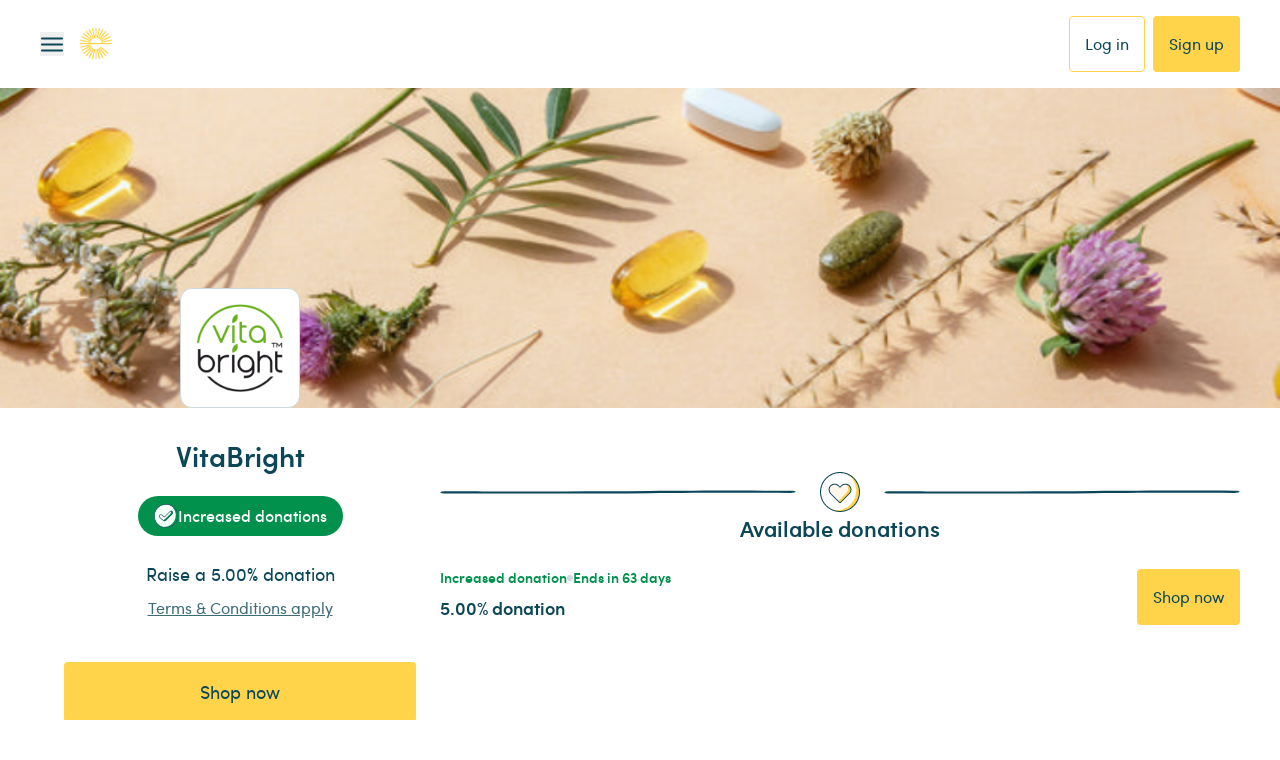

--- FILE ---
content_type: application/javascript; charset=UTF-8
request_url: https://www.easyfundraising.org.uk/_next/static/chunks/bc735476694d5281.js
body_size: 10951
content:
(globalThis.TURBOPACK||(globalThis.TURBOPACK=[])).push(["object"==typeof document?document.currentScript:void 0,92728,e=>{"use strict";let t;var a=e.i(90077),l=e.i(24869);let r=[],n={START:"searchSessionStart",FOCUS:"searchBoxFocus",ENTRY:"searchBoxEntry",RESULT_CLICK:"searchResultClick",BTN_CLICK:"searchButtonClick",SHOW_MORE:"searchShowMore",SHOW_SUGGESTIONS_INSTANT:"searchShowSuggestionsInstant",SHOW_SUGGESTIONS_LIST:"searchShowSuggestionsList"},s={...n,SEARCH_SUPPORT_CAUSE:"searchSupportCause"},i={...n,CLICK_OUT:"searchClickout"},o={PAGE_INSTANT:"searchResultPageInstantResult",PAGE:"searchResultPage",SAGC_PAGE_INSTANT:"sagcPageInstantResult"},u={...o,HEADER_INSTANT:"headerInstantResult"};({...o,HOME_HERO_INSTANT_RESULT:"homeHeroInstantResult",HOME_HERO:"homeHero",SAGC_INSTANT_RESULT:"sagcHeroInstantResult",SAGC_HERO:"sagcHero",CAUSES_NEAR_ME:"causesNearMe",CAUSES_NEAR_ME_INSTANT:"causesNearMeInstantResult"});let d=(e,t,a,l,r,n,s,i,o,u,d,_,f,p,g)=>{let y={event:l,category:t,property:a,level:"info",eventData:{userId:r,searchTerm:n,..."cause"===u&&{searchField:e},..."cause"===u&&{locationTerm:s},searchSessionId:c(u),pageUrl:`${window.location.href}`,searchLocation:i,searchMethod:o,searchType:u,..._&&{[`${u}Id`]:_},...f&&{searchResultPosition:f},searchTimeStamp:Date.now(),...d&&{returnedResults:d},...p&&{searchTypeHeader:p},...g&&{segmentationHeader:g}}};m(y)},c=e=>{if(["retailer","cause"].includes(e)){let t=localStorage.getItem(`${e}SearchSessionId`),l=parseInt(localStorage.getItem(`${e}SearchSessionLastMs`));return(Date.now()-l>3e5||!t)&&(t=(0,a.v4)()),localStorage.setItem(`${e}SearchSessionId`,t),localStorage.setItem(`${e}SearchSessionLastMs`,Date.now()),t}},m=e=>{var a,n;r.push(e),a=l.postAnalyticsEventsViaFetch,n=r,clearTimeout(t),t=setTimeout(()=>{a(n),r=[]},4e3)};e.s(["AnalyticsType",0,{CTA_BUTTON:"CTA button",CTA_LINK:"CTA link"},"baseSearchMethods",0,o,"causeEventType",0,s,"createSearchEvent",0,d,"createSearchEventObject",0,e=>{let t={searchField:null,searchEventCategory:null,searchEventProperty:null,eventType:null,userId:null,searchTerm:null,locationTerm:null,searchLocation:null,searchMethod:null,searchType:null,searchResults:null,identifier:null,searchResultPosition:null,searchTypeHeader:null,segmentationHeader:null,...e};d(t.searchField,t.searchEventCategory,t.searchEventProperty,t.eventType,t.userId,t.searchTerm,t.locationTerm,t.searchLocation,t.searchMethod,t.searchType,t.searchResults,t.identifier,t.searchResultPosition,t.searchTypeHeader,t.segmentationHeader)},"getSearchSuggestionsCSV",0,e=>e&&e.slice(0,10).map((e,t)=>e.id).join(","),"getSessionId",0,c,"postAnalyticsEventsAndClearReport",0,()=>{r.length<1||((0,l.postAnalyticsEventsViaFetch)(r),r=[])},"retailerEventType",0,i,"retailerSearchMethod",0,u,"searchLocation",0,{HEADER:"header",SEARCHPAGE:"searchPage",HERO:"hero",SAGCHERO:"sagcHero",CAUSES_NEAR_ME:"causesNearMe"},"searchReport",()=>r])},73368,e=>{e.v({children:"style-module__mO8nlG__children",hide:"style-module__mO8nlG__hide",mobileGutter:"style-module__mO8nlG__mobileGutter",overlay:"style-module__mO8nlG__overlay",slideBottom:"style-module__mO8nlG__slideBottom",verticalCenter:"style-module__mO8nlG__verticalCenter",visible:"style-module__mO8nlG__visible"})},32575,e=>{"use strict";var t=e.i(91788),a=e.i(72043),l=e.i(73368);e.s(["default",0,({id:e,className:r,children:n,visible:s=!1,mobileGutter:i=!0,animationStyle:o="fade",verticalCenter:u=!0,onOverlayClick:d})=>{let[c,m]=(0,t.useState)(!0),[_,f]=(0,t.useState)(!1);(0,t.useEffect)(()=>{let e;return s?(m(!1),e=setTimeout(()=>{f(!0)},100)):(f(!1),e=setTimeout(()=>{m(!0)},300)),()=>{clearTimeout(e)}},[s]);let p=(0,a.default)({[l.default.visible]:!c&&_},l.default.overlay,r),g=(0,a.default)({[l.default.visible]:_,[l.default.mobileGutter]:i,[l.default.slideBottom]:"slideBottom"===o,[l.default.verticalCenter]:u},l.default.children);return c?t.default.createElement(t.default.Fragment,null):t.default.createElement(t.default.Fragment,null,t.default.createElement("div",{id:e,"data-testid":"overlay",className:p,onClick:d}),t.default.createElement("div",{className:g},n))}])},94941,(e,t,a)=>{"use strict";Object.defineProperty(a,"__esModule",{value:!0}),Object.defineProperty(a,"default",{enumerable:!0,get:function(){return i}});let l=e.r(91788),r="u"<typeof window,n=r?()=>{}:l.useLayoutEffect,s=r?()=>{}:l.useEffect;function i(e){let{headManager:t,reduceComponentsToState:a}=e;function i(){if(t&&t.mountedInstances){let e=l.Children.toArray(Array.from(t.mountedInstances).filter(Boolean));t.updateHead(a(e))}}return r&&(t?.mountedInstances?.add(e.children),i()),n(()=>(t?.mountedInstances?.add(e.children),()=>{t?.mountedInstances?.delete(e.children)})),n(()=>(t&&(t._pendingUpdate=i),()=>{t&&(t._pendingUpdate=i)})),s(()=>(t&&t._pendingUpdate&&(t._pendingUpdate(),t._pendingUpdate=null),()=>{t&&t._pendingUpdate&&(t._pendingUpdate(),t._pendingUpdate=null)})),null}},80963,(e,t,a)=>{"use strict";Object.defineProperty(a,"__esModule",{value:!0});var l={default:function(){return p},defaultHead:function(){return c}};for(var r in l)Object.defineProperty(a,r,{enumerable:!0,get:l[r]});let n=e.r(31640),s=e.r(71650),i=e.r(91398),o=s._(e.r(91788)),u=n._(e.r(94941)),d=e.r(13584);function c(){return[(0,i.jsx)("meta",{charSet:"utf-8"},"charset"),(0,i.jsx)("meta",{name:"viewport",content:"width=device-width"},"viewport")]}function m(e,t){return"string"==typeof t||"number"==typeof t?e:t.type===o.default.Fragment?e.concat(o.default.Children.toArray(t.props.children).reduce((e,t)=>"string"==typeof t||"number"==typeof t?e:e.concat(t),[])):e.concat(t)}e.r(94470);let _=["name","httpEquiv","charSet","itemProp"];function f(e){let t,a,l,r;return e.reduce(m,[]).reverse().concat(c().reverse()).filter((t=new Set,a=new Set,l=new Set,r={},e=>{let n=!0,s=!1;if(e.key&&"number"!=typeof e.key&&e.key.indexOf("$")>0){s=!0;let a=e.key.slice(e.key.indexOf("$")+1);t.has(a)?n=!1:t.add(a)}switch(e.type){case"title":case"base":a.has(e.type)?n=!1:a.add(e.type);break;case"meta":for(let t=0,a=_.length;t<a;t++){let a=_[t];if(e.props.hasOwnProperty(a))if("charSet"===a)l.has(a)?n=!1:l.add(a);else{let t=e.props[a],l=r[a]||new Set;("name"!==a||!s)&&l.has(t)?n=!1:(l.add(t),r[a]=l)}}}return n})).reverse().map((e,t)=>{let a=e.key||t;return o.default.cloneElement(e,{key:a})})}let p=function({children:e}){let t=(0,o.useContext)(d.HeadManagerContext);return(0,i.jsx)(u.default,{reduceComponentsToState:f,headManager:t,children:e})};("function"==typeof a.default||"object"==typeof a.default&&null!==a.default)&&void 0===a.default.__esModule&&(Object.defineProperty(a.default,"__esModule",{value:!0}),Object.assign(a.default,a),t.exports=a.default)},58678,(e,t,a)=>{t.exports=e.r(80963)},64133,e=>{"use strict";var t=e.i(91398);e.i(91788);var a=e.i(3828),l=e.i(58678),r=e.i(10528);let n=()=>(0,t.jsxs)(t.Fragment,{children:[(0,t.jsx)("link",{rel:"chrome-webstore-item",href:"https://chrome.google.com/webstore/detail/plfknkdmhngcjepkalkhgpmhpolandfp"}),(0,t.jsx)("link",{rel:"icon",type:"image/png",href:`${r.config.staticAssetsPath}/assets/icons/favicon-32x32.png`,sizes:"32x32"}),(0,t.jsx)("link",{rel:"icon",sizes:"128x128",href:`${r.config.staticAssetsPath}/assets/icons/favicon-128x128.png`}),(0,t.jsx)("link",{rel:"icon",type:"image/png",href:`${r.config.staticAssetsPath}/assets/icons/favicon-192x192.png`,sizes:"192x192"}),(0,t.jsx)("link",{rel:"apple-touch-icon",sizes:"180x180",href:`${r.config.staticAssetsPath}/assets/icons/apple-touch-icon-180x180.png`}),(0,t.jsx)("link",{rel:"shortcut icon",type:"image/png",href:`${r.config.staticAssetsPath}/assets/icons/android-chrome-196x196.png`,sizes:"196x196"}),(0,t.jsx)("link",{rel:"manifest",href:"/manifest.json"})]});function s({data:e}){let s=(0,a.useRouter)(),i=e.metaText?[...e.metaText]:[],o=e.metaImages?[...e.metaImages]:[],u=e?.openGraphText?[...e.openGraphText]:[],d=e?.openGraphImages?[...e.openGraphImages]:[],c=[...i,...o],m=[...u,...d],_=e.schema&&JSON.stringify(e.schema);return(0,t.jsxs)(l.default,{children:[(0,t.jsx)(n,{}),(0,t.jsx)("meta",{name:"robots",content:e.robots}),e.pageTitle&&(0,t.jsx)("title",{children:e.pageTitle}),(0,t.jsx)("link",{rel:"canonical",href:new URL(e?.canonical||s?.asPath,r.config.websiteDomain).toString()}),m.length>0&&m.map((e,a)=>(0,t.jsx)("meta",{property:e.name,content:e.content},`${e.name}-${a}`)),c.length>0&&c.map(e=>(0,t.jsx)("meta",{name:e.name,content:e.content},e.name)),_&&(0,t.jsx)("script",{type:"application/ld+json",dangerouslySetInnerHTML:{__html:_}})]})}e.s(["default",()=>s],64133)},2725,e=>{"use strict";e.s(["formatErrors",0,({errors:e,filter:t={},omitValues:a=!1})=>{let l=Object.keys(t),r=Object.keys(e),n={};if(l.length>0&&(r=r.filter(({}).hasOwnProperty.bind(t))),r.length>0){n={error_type:"form"};let t=1;r.forEach(function(l){let r="error_message_"+t;n[r]=l,a||(n[r]+=" - "+e[l]),t++})}return n}])},63301,e=>{e.v({animateIn:"style-module__16DcLq__animateIn",animateOut:"style-module__16DcLq__animateOut",errorContainer:"style-module__16DcLq__errorContainer","errorContainer-large":"style-module__16DcLq__errorContainer-large","errorContainer-small":"style-module__16DcLq__errorContainer-small",slideIn:"style-module__16DcLq__slideIn",slideOut:"style-module__16DcLq__slideOut"})},95004,e=>{"use strict";var t,a,l=e.i(91788),r=e.i(63301),n=e.i(72043),s=e.i(24063),i=e.i(83920);(t=a||(a={})).SMALL="small",t.LARGE="large";let o=({id:e,className:t,text:o,size:u=a.LARGE})=>{let d,[c,m]=(0,l.useState)(!1),[_,f]=(0,l.useState)(!1);return(0,s.useIsomorphicLayoutEffect)(()=>(""!==o&&null!=o?(f(!1),d=setTimeout(()=>{m(!0)},50)):(f(!0),d=setTimeout(()=>{m(!1)},180)),()=>{clearTimeout(d)}),[o]),l.default.createElement(l.default.Fragment,null,c&&l.default.createElement("div",{id:e,className:(0,n.default)(r.default.errorContainer,_&&r.default.slideOut,!_&&r.default.slideIn,[r.default[`errorContainer-${u}`]],t),"data-testid":"validationError"},l.default.createElement(i.default,null,o)))};e.s(["Size",()=>a,"default",0,o])},59153,e=>{e.v({centered:"style-module__x61LSG__centered",content:"style-module__x61LSG__content",iconSymbol:"style-module__x61LSG__iconSymbol",infoIcon:"style-module__x61LSG__infoIcon",infoWrapper:"style-module__x61LSG__infoWrapper",large:"style-module__x61LSG__large",small:"style-module__x61LSG__small",text:"style-module__x61LSG__text"})},40578,e=>{e.v({actionContainer:"style-module__JSEGLG__actionContainer",active:"style-module__JSEGLG__active",allIcons:"style-module__JSEGLG__allIcons",clearBtn:"style-module__JSEGLG__clearBtn",clearable:"style-module__JSEGLG__clearable",description:"style-module__JSEGLG__description",error:"style-module__JSEGLG__error",infoBlock:"style-module__JSEGLG__infoBlock",input:"style-module__JSEGLG__input",inputError:"style-module__JSEGLG__inputError",inputWrap:"style-module__JSEGLG__inputWrap",label:"style-module__JSEGLG__label",password:"style-module__JSEGLG__password",passwordIcon:"style-module__JSEGLG__passwordIcon",populateBtn:"style-module__JSEGLG__populateBtn",populateIcon:"style-module__JSEGLG__populateIcon",populateIconWrap:"style-module__JSEGLG__populateIconWrap",prefix:"style-module__JSEGLG__prefix",small:"style-module__JSEGLG__small",srOnly:"style-module__JSEGLG__srOnly",suggestion:"style-module__JSEGLG__suggestion",suggestionBtn:"style-module__JSEGLG__suggestionBtn",suggestionLink:"style-module__JSEGLG__suggestionLink",suggestionsList:"style-module__JSEGLG__suggestionsList","text-colour-ink500":"style-module__JSEGLG__text-colour-ink500","text-colour-white":"style-module__JSEGLG__text-colour-white",togglePswdBtn:"style-module__JSEGLG__togglePswdBtn",togglePswdText:"style-module__JSEGLG__togglePswdText",withClearbtn:"style-module__JSEGLG__withClearbtn",withPrefix:"style-module__JSEGLG__withPrefix",withShownSuggestions:"style-module__JSEGLG__withShownSuggestions",wrapper:"style-module__JSEGLG__wrapper"})},77051,95452,e=>{"use strict";var t=e.i(91788),a=e.i(72043),l=e.i(10705),r=e.i(83920),n=e.i(53606),s=e.i(95374),i=e.i(12923),o=e.i(59153);let u=({id:e,className:u,text:d,size:c="lg"})=>{let[m,_]=(0,t.useState)(!1),f={[o.default.centered]:m},p=(0,t.useRef)(null),[g,y]=(0,s.useResizeObserver)(p);return(0,t.useEffect)(()=>{if(void 0===y)return;let e="sm"===c?(0,i.getTwVal)("lineHeight","easy-premini"):(0,i.getTwVal)("lineHeight","easy-mini");void 0!==e&&_(y/e==1)},[y,c]),t.default.createElement("div",{id:e,className:(0,a.default)(o.default.infoWrapper,f,"sm"===c?o.default.small:o.default.large,u)},t.default.createElement(l.default,{type:"semantic-info",size:n.size.MEDIUM,className:o.default.infoIcon,iconClassName:o.default.iconSymbol}),t.default.createElement("div",{className:(0,a.default)(o.default.content,f),ref:p},t.default.createElement(r.default,{forceTag:"p",className:o.default.text},d)))};e.s(["default",0,u],95452);var d=e.i(95004),c=e.i(76539),m=e.i(39780),_=e.i(40578);let f=({id:e,suggestions:r,suggestionLink:s,activeSuggestionIndex:i,onSuggestionSelect:o})=>t.default.createElement("ul",{id:e,className:_.default.suggestionsList},r.map((e,r)=>t.default.createElement("li",{key:`suggestion-${e.label}-${e.value}`,className:(0,a.default)(_.default.suggestion,{[_.default.active]:r===i})},t.default.createElement("button",{type:"button",className:_.default.suggestionBtn,onClick:()=>{null==o||o(e,!1)}},e.label),t.default.createElement("button",{type:"button",className:_.default.populateBtn,onClick:()=>{null==o||o(e,!0)}},t.default.createElement(l.default,{type:"search-populate",size:n.size.SMALL,iconClassName:_.default.populateIcon,className:_.default.populateIconWrap})))),void 0!==s&&t.default.createElement("li",{key:`${e}-link`},t.default.createElement(c.default,Object.assign({},s,{className:_.default.suggestionLink}))));e.s(["default",0,({id:e,className:r,size:s="lg",name:i,type:o="text",disabled:c,autoComplete:p,value:g="",placeholder:y,label:h,labelColour:v="ink500",customLabelColour:E,prefix:S,description:b,hideLabel:k,clearable:w,showPasswordIcon:G=!1,error:T,errorState:x,onChange:L,onFocus:A,onBlur:I,onKeyDown:R,wrapperClassName:C,infoBlockProps:N,suggestions:D,showSuggestions:P,suggestionLink:O,onSuggestionSelect:U,trimOnBlur:j=!1})=>{let[B,W]=(0,t.useState)(o),[M,$]=(0,t.useState)(-1),H=void 0!==D&&D.length>0&&!0===P,J=(0,t.useRef)(null),F=(0,a.default)(_.default.input,{[_.default.password]:"password"===B,[_.default.withShownSuggestions]:H,[_.default.clearable]:!0===w&&!G,[_.default.passwordIcon]:G&&!0!==w,[_.default.allIcons]:!0===w&&G},r),K=(0,a.default)(_.default.label,{[_.default.srOnly]:k,[_.default[`text-colour-${v}`]]:!1===(0,m.isTruthy)(E)}),q=!0===(0,m.isTruthy)(E)?{color:E}:{},z=()=>{var e;null==L||L(""),null==(e=J.current)||e.focus()},X=(null==N?void 0:N.text)!==void 0&&(null==N?void 0:N.text)!==null&&(null==N?void 0:N.text)!=="";return t.default.createElement("div",{id:`${e}-input-wrap`,className:(0,a.default)(_.default.wrapper,{[_.default.error]:!!T||!0===x,[_.default.small]:"sm"===s},C)},t.default.createElement("label",{htmlFor:e,className:K,style:q},h),!!b&&t.default.createElement("p",{className:_.default.description},b),t.default.createElement(d.default,{text:T,className:_.default.inputError,size:"sm"===s?d.Size.SMALL:d.Size.LARGE}),t.default.createElement("div",{className:(0,a.default)({[_.default.inputWrap]:!0,[_.default.withPrefix]:!!S}),onClick:()=>{var e;return null==(e=null==J?void 0:J.current)?void 0:e.focus()}},!!S&&t.default.createElement("span",{className:_.default.prefix},S),t.default.createElement("input",{ref:J,id:e,className:F,name:i,type:B,disabled:!!c,autoComplete:p,value:g,placeholder:y,onFocus:e=>{null==A||A(e)},onBlur:e=>{var t;j&&(null==L||L(e.target.value.trim())),null==I||I(e),(null==(t=e.relatedTarget)?void 0:t.classList.contains(_.default.clearBtn))&&z()},onChange:e=>{null==L||L(e.target.value)},onKeyDown:e=>{H&&("ArrowUp"===e.key&&M>0&&$(e=>e-1),"ArrowDown"===e.key&&void 0!==D&&(null==D?void 0:D.length)>0&&$(e=>Math.min((null==D?void 0:D.length)-1,e+1)),"Enter"===e.key&&(null==D?void 0:D[M])!==void 0&&(null==U||U(D[M],!1),$(-1))),null==R||R(e)}}),t.default.createElement("div",{className:_.default.actionContainer},G&&t.default.createElement("button",{type:"button",onClick:()=>{"password"===B?W("text"):W("password")},className:_.default.togglePswdBtn},t.default.createElement("span",{className:_.default.togglePswdText},"password"===B?"show":" hide"),t.default.createElement(l.default,{type:"password"===B?"show":"hide",size:n.size.SMALL,className:!0===(0,m.isTruthy)(w)?_.default.withClearbtn:""})),""!==g&&void 0!==w&&w&&t.default.createElement("button",{type:"button",className:_.default.clearBtn,tabIndex:-1,onClick:z,onTouchStart:z},t.default.createElement(l.default,{type:"close",size:n.size.SMALL})))),H&&t.default.createElement(f,{id:`${e}-auto-suggest`,suggestions:D,suggestionLink:O,activeSuggestionIndex:M,onSuggestionSelect:U}),X&&t.default.createElement(u,Object.assign({className:_.default.infoBlock},N,{size:s})))}],77051)},69007,(e,t,a)=>{"use strict";Object.defineProperty(a,"__esModule",{value:!0}),a.default=function(){return function(e,t,a,l,r,n,s,i,o){if(!e[l]){var u=function(){var l=t.createElement(a);l.onerror=function(){d.queue.filter(function(e){return 0<=s.indexOf(e[0])}).forEach(function(e){"function"==typeof(e=(e=e[1])[e.length-1])&&e("error occur when load airbridge")})},l.async=1,l.src=r,"complete"===t.readyState?t.head.appendChild(l):e.addEventListener("load",function a(){e.removeEventListener("load",a),t.head.appendChild(l)})},d={queue:[],get isSDKEnabled(){return!1}};n.concat(s).forEach(function(e){var t=e.split("."),a=t.pop();t.reduce(function(e,t){return e[t]=e[t]||{}},d)[a]=function(){d.queue.push([e,arguments])}}),e[l]=d,0<i?(l=new(e.XDomainRequest||e.XMLHttpRequest),n=function(){},l.open("GET",r),l.timeout=i,l.onload=function(){u()},l.onerror=n,l.onprogress=n,l.ontimeout=n,l.send()):u()}}(window,document,"script","airbridge","//static.airbridge.io/sdk/latest/airbridge.min.js","init startTracking stopTracking fetchResource openBanner setBanner setDownload setDownloads openDeeplink setDeeplinks sendWeb setUserAgent setMobileAppData setUserID clearUserID setUserEmail clearUserEmail setUserPhone clearUserPhone setUserAttribute removeUserAttribute clearUserAttributes setUserAlias removeUserAlias clearUserAlias clearUser setUserId setUserAttributes addUserAlias setDeviceAlias removeDeviceAlias clearDeviceAlias setDeviceIFV setDeviceIFA setDeviceGAID events.send events.signIn events.signUp events.signOut events.purchased events.addedToCart events.productDetailsViewEvent events.homeViewEvent events.productListViewEvent events.searchResultViewEvent".split(" "),["events.wait","createTouchpoint"],0)}},79814,(e,t,a)=>{"use strict";var l=e.e&&e.e.__spreadArray||function(e,t,a){if(a||2==arguments.length)for(var l,r=0,n=t.length;r<n;r++)!l&&r in t||(l||(l=Array.prototype.slice.call(t,0,r)),l[r]=t[r]);return e.concat(l||Array.prototype.slice.call(t))};Object.defineProperty(a,"__esModule",{value:!0}),a.FlatKeys=void 0;var r=function(e){for(var t=[],a=0,n=Object.keys(e);a<n.length;a++){var s=n[a],i=e[s];if("object"==typeof i&&null!==i&&i.constructor===Object)for(var o=r(i),u=0;u<o.length;u++){var d=o[u];t.push(l([s],d,!0))}else t.push([s])}return t};a.FlatKeys=r},36052,(e,t,a)=>{"use strict";Object.defineProperty(a,"__esModule",{value:!0});var l=e.r(69007),r=e.r(79814),n=function(){throw Error("Airbridge can not be runned on server side")},s={init:n,get isSDKEnabled(){return window.airbridge.isSDKEnabled},startTracking:n,stopTracking:n,fetchResource:n,openBanner:n,setBanner:n,setDownloads:n,setDeeplinks:n,openDeeplink:n,sendWeb:n,createTouchpoint:n,setUserID:n,clearUserID:n,setUserEmail:n,clearUserEmail:n,setUserPhone:n,clearUserPhone:n,setUserAttribute:n,removeUserAttribute:n,clearUserAttributes:n,setUserAlias:n,removeUserAlias:n,clearUserAlias:n,clearUser:n,setUserId:n,setUserAttributes:n,setDeviceAlias:n,removeDeviceAlias:n,clearDeviceAlias:n,createTrackingLink:n,events:{send:n,signIn:n,signUp:n,signOut:n,purchased:n,addedToCart:n,productDetailsViewEvent:n,homeViewEvent:n,productListViewEvent:n,searchResultViewEvent:n,wait:n}};"u">typeof window&&function(){(0,l.default)();for(var e=(0,r.FlatKeys)(s),t=function(e){var t=e.pop();if(!t||"isSDKEnabled"===t)return"continue";e.reduce(function(e,t){return e[t]},s)[t]=function(){var a=e.reduce(function(e,t){return e[t]},window.airbridge);a[t].apply(a,arguments)}},a=0;a<e.length;a++)t(e[a])}(),a.default=s},5018,e=>{"use strict";var t=e.i(10528),a=e.i(36052);let l=!1,r=null,{airbridgeWeb:n}=t.config,s=async()=>{if(!l){if(r)return r;if(n.app&&n.webToken){r=(async()=>{await new Promise((e,t)=>{try{a.default.init({app:n.app,webToken:n.webToken,utmParsing:!0},a=>{if(a)return t(a);e()})}catch(e){t(e)}}),l=!0})();try{await r}finally{r=null}}}},i=async({channel:e="website",options:l={}})=>{await s();let r={deeplink_url:"efr://home",deeplink_stopover:!0,fallback_ios:"store",fallback_android:"store",fallback_desktop:t.config.websiteDomain,...l};return new Promise((t,l)=>{try{a.default.createTrackingLink(e,r,({shortURL:e})=>t(e),e=>l(e))}catch(e){l(e)}})};e.s(["createTrackingLink",0,i,"initAirbridge",0,s,"isSDKReady",0,()=>!!a.default&&!!a.default.isSDKEnabled])},26887,e=>{"use strict";var t=e.i(91788),a=e.i(5018),l=e.i(49713),r=e.i(23666);let n=async(e={})=>{let t={screen:"home",channel:"website",campaign:void 0,fingerprint:void 0,trackingParams:{},options:{},...e};if(await (0,a.initAirbridge)(),!(0,a.isSDKReady)())throw Error("Airbridge SDK is not ready");let n=t.fingerprint;if(!n)try{n=await l.default.getFingerprint()}catch(e){r.default.warn("[AIRBRIDGE LINK] Failed to get fingerprint, skipping fingerprint:",e),n=null}let s=new URL(`efr://${t.screen}`);n&&s.searchParams.set("fp",n),t.trackingParams&&Object.entries(t.trackingParams).forEach(([e,t])=>{"signupcause"===e&&(s.pathname=t),null!=t&&s.searchParams.set(e,t.toString())});let i={deeplink_url:s.toString(),deeplink_stopover:!0,...t.trackingParams||{},...t.options||{}};return t.campaign&&(i.campaign=t.campaign),await (0,a.createTrackingLink)({channel:t.channel,options:i})},s=(e={})=>{let[a,l]=(0,t.useState)(!0),[s,i]=(0,t.useState)(""),[o,u]=(0,t.useState)(""),d=(0,t.useCallback)(async(t={})=>{let a={...e.trackingParams||{},...t.trackingParams||{}},r={...e.options||{},...t.options||{}},s={screen:"home",channel:"website",campaign:void 0,fingerprint:void 0,...e,...t,trackingParams:a,options:r};i(""),l(!0);try{let e=await n(s);return u(e),e}catch(e){throw i(e?.message||"Failed to generate link"),e}finally{l(!1)}},[e]);return(0,t.useEffect)(()=>{(async()=>{try{await d()}catch(e){r.default.error("[USE AIRBRIDGE LINK] Failed to auto-generate Airbridge link:",e)}})()},[]),{generateAirbridgeLink:d,isLoading:a,error:s,url:o}};e.s(["default",0,s,"generateAirbridgeLink",0,n,"useAirbridgeLink",0,s])},14169,e=>{"use strict";let t=["promote_my_cause_home"];e.s(["excludeInvalidCauseHashes",0,e=>/^[0-9a-f]{40}$/.test(e),"excludeInvalidRetailerHashes",0,e=>/^[0-9a-f]{40}$/.test(e),"exlcudeExpiredItems",0,e=>{let t=new Date().toISOString();return e.filter(({startDate:e,endDate:a})=>e<=t&&a>t)},"isPrimaryWrapper",0,e=>t.includes(e),"parseComponentId",0,({sectionId:e,componentName:t,position:a=1})=>e?e.replace(/\s+/g,""):`${t}_${a}`,"parseDataLayerEventName",0,e=>e&&e.replace(/\s+/g,"_").toLowerCase()])},15160,e=>{e.v({"align-center":"style-module__R026tG__align-center","align-left":"style-module__R026tG__align-left","align-right":"style-module__R026tG__align-right",button:"style-module__R026tG__button",canvas:"style-module__R026tG__canvas",canvasSecondary:"style-module__R026tG__canvasSecondary",content:"style-module__R026tG__content",contentWrapper:"style-module__R026tG__contentWrapper",heading:"style-module__R026tG__heading",headingWrapper:"style-module__R026tG__headingWrapper",ink500:"style-module__R026tG__ink500",linksWrapper:"style-module__R026tG__linksWrapper",monoCanvas:"style-module__R026tG__monoCanvas",noGutter:"style-module__R026tG__noGutter",paragraph:"style-module__R026tG__paragraph",primary:"style-module__R026tG__primary",secondary:"style-module__R026tG__secondary","text-colour-ink500":"style-module__R026tG__text-colour-ink500","text-colour-white":"style-module__R026tG__text-colour-white",white:"style-module__R026tG__white",wrapper:"style-module__R026tG__wrapper"})},95197,e=>{"use strict";var t=e.i(91788),a=e.i(72043),l=e.i(4070),r=e.i(54529),n=e.i(52951),s=e.i(76539),i=e.i(83920),o=e.i(66944),u=e.i(39780),d=e.i(15160);e.s(["default",0,({id:e,className:c,children:m,headingTag:_="h2",title:f,titleColour:p="ink500",customTitleColour:g,paragraph:y,paragraphColour:h="ink500",customParagraphColour:v,backgroundColour:E="canvas",customBgColour:S,backgroundImage:b,fullWidth:k,noGutter:w,coverBgImage:G,textAlignment:T="left",buttonProps:x,linkProps:L})=>{let A,I=(0,o.default)(`(min-width: ${l.default.Breakpoints768}px)`),R=(null==x?void 0:x.children)!==void 0&&((null==x?void 0:x.href)!==void 0||(null==x?void 0:x.onClick)!==void 0),C=(null==L?void 0:L.text)!==void 0&&((null==L?void 0:L.href)!==void 0||(null==L?void 0:L.onClick)!==void 0),N=null!=G&&""!==G?{backgroundImage:`url(${G})`}:void 0!==S&&""!==S?{backgroundColor:S}:void 0,D=(0,a.default)(d.default.wrapper,{[d.default[E]]:!1===(0,u.isTruthy)(S)},c),P="h2";"h1"===_&&(P="h1");let O=(0,a.default)(d.default.heading,{[d.default[`text-colour-${p}`]]:!1===(0,u.isTruthy)(g)}),U=!0===(0,u.isTruthy)(g)?{color:g}:{},j=void 0!==f&&""!==f&&t.default.createElement(P,{className:O,style:U},t.default.createElement(i.default,{forceTag:"span"},f)),B=(0,a.default)(d.default.paragraph,!1===(0,u.isTruthy)(v)&&d.default[`text-colour-${h}`]),W=!0===(0,u.isTruthy)(v)?{color:v}:{},M=void 0!==y&&""!==y&&t.default.createElement(i.default,{className:B,style:W},y),$=(0,a.default)(d.default.headingWrapper,d.default[`align-${T}`]),H=(!1!==j||!1!==M)&&t.default.createElement(r.default,{className:$,withGutter:!1},j,M),J=!!(null==b?void 0:b.src)&&t.default.createElement("img",{src:null==b?void 0:b.src,alt:null==b?void 0:b.alt,className:null==b?void 0:b.className}),F=(R||C)&&t.default.createElement(r.default,{className:d.default.linksWrapper,withGutter:!1},C&&t.default.createElement(s.default,Object.assign({htmlTag:"span",noUnderline:!0},L)),R&&t.default.createElement(n.default,Object.assign({className:d.default.button,size:"tiny",centered:!1===I},x)));return t.default.createElement("div",{id:e,className:D,style:N,"data-testid":"wrapper-component"},J,t.default.createElement("div",{className:d.default.content},H,(A=(0,a.default)(d.default.contentWrapper,{[d.default.fullWidth]:!!k,[d.default.noGutter]:!!w}),!0===k?t.default.createElement("div",{className:A,"data-testid":"fw-container"},m):t.default.createElement(r.default,{withGutter:!1,className:A},m)),F))}])},68227,e=>{"use strict";var t=e.i(10528),a=e.i(29931),l=e.i(36942),r=e.i(23666),n=e.i(24996);let{apiBase:s,iterableGetUserProfileUrl:i}=t.config,o=async(e,t)=>{try{let{body:a}=await l.default.post({url:`${s}/analytics/event/iterable/`,data:{eventName:e,dataFields:t},requiresAuth:!0});return a?.details.success}catch(e){return r.default.error("[ITERABLE] postIterableEvent -  POST /analytics/event/iterable/",e),!1}},u=async e=>{try{return await (0,a.trackEmbeddedReceived)(e,n.packageName)}catch(e){r.default.error("[ITERABLE] trackEmbeddedMessageReceived - Failed to track embedded received:",e)}},d=async(e,t,l)=>{try{return await (0,a.trackEmbeddedClick)({messageId:e,buttonIdentifier:t,clickedUrl:l,appPackageName:n.packageName})}catch(e){r.default.error("[ITERABLE] trackEmbeddedClickEvent - Failed to track embedded click:",e)}},c=async e=>{if(!e)return r.default.warn("[API] getUserProfileFromIterable requires an email"),null;try{let{body:t}=await l.default.post({url:i,requiresAuth:!0,data:{email:e}});return t||null}catch(t){return r.default.error(`[API] POST /users/iterable/profile failed for email ${e}:`,t),null}};e.s(["getUserProfileFromIterable",0,c,"postIterableEvent",0,o,"trackEmbeddedClickEvent",0,d,"trackEmbeddedMessageReceived",0,u])},86869,e=>{e.v({bordered:"style-module__DpgXkW__bordered","extra-large":"style-module__DpgXkW__extra-large","extra-mid-small":"style-module__DpgXkW__extra-mid-small","extra-small":"style-module__DpgXkW__extra-small",large:"style-module__DpgXkW__large",logoBox:"style-module__DpgXkW__logoBox",medium:"style-module__DpgXkW__medium","medium-custom":"style-module__DpgXkW__medium-custom","mid-small":"style-module__DpgXkW__mid-small","sm-large":"style-module__DpgXkW__sm-large","sm-medium":"style-module__DpgXkW__sm-medium",small:"style-module__DpgXkW__small"})},55791,e=>{"use strict";var t=e.i(91788),a=e.i(72043),l=e.i(86869);e.s(["default",0,({imageUri:e,imageTitle:r,imageAltText:n,id:s,className:i,href:o,target:u,title:d,onClick:c,size:m,bordered:_=!1})=>{let f="div",p={};return(o||u)&&(f="a",p={href:o,title:d,target:u}),t.default.createElement(f,Object.assign({},p,{id:s,className:(0,a.default)(l.default.logoBox,l.default[null!=m?m:"small"],{[l.default.bordered]:!!_},i),onClick:c,"data-testid":"tp-logo"}),t.default.createElement("img",{src:e,title:r,alt:n}))}])},54945,e=>{"use strict";let t=["numeric",..."abcdefghijklmnopqrstuvwxyz","other"];e.s(["CAUSE_DIRECTORY_PREFIXES",0,t,"azKey",0,e=>"other"===e?"Other":"numeric"===e?"0-9":e.toUpperCase()])},27310,e=>{"use strict";var t=e.i(10528),a=e.i(23666),l=e.i(36942),r=e.i(6737);e.i(54945);let{apiBase:n,searchServiceBase:s}=t.config,i=async({retailerHashes:e,supportingRegisteredCharity:t=!1})=>{try{if(!e?.length)return[];let{body:a}=await l.default.post({url:`${n}/retailers/bulk`,data:e,options:{headers:{"Content-Type":"application/json"},params:{supportingRegisteredCharity:t}},requiresAuth:!1});return a.details.retailers}catch(e){throw a.default.error("[API] POST /retailers/bulk",e),Error((0,r.getErrorMessage)(e))}},o=async e=>{try{let{body:t}=await l.default.get({url:`${n}/retailers/${e}`,requiresAuth:!1});return t.details.retailer}catch(t){throw a.default.error(`[API] GET /retailers/${e}`,t),Error((0,r.getErrorMessage)(t))}};e.s(["getSpecificRetailer",0,o,"getSpecificRetailersByHash",0,i])},52963,e=>{"use strict";e.i(47620);var t=e.i(71179);e.i(14169),e.i(27310),e.i(23666);let a=e=>{if("object"!=typeof e||null===e)return"0%";for(let t of["monetary","percentage"])if(Object.hasOwnProperty.call(e,t)&&"string"==typeof e[t]){let a=e[t].match(/(\d+(\.?(\d)+)?)/g);if(a&&a[0]>0)return e[t]}return"0%"};e.s(["RetailerRateTypesEnum",0,{ONLINE:"online",IN_STORE:"in-store"},"extractHeadlineRate",0,a,"mapRetailerCardData",0,(e,a=!1,l)=>{let{t:r}=(0,t.useTranslation)();return e.map((e,t)=>{let n=e?.rate||e.retailerData?.rate,s={retailer:`/retailer/${e.retailerData?.uri}/`,visit:e.retailerData?.visitLink};return{retailerTitle:e?.name||e.retailerData?.name,text:r("RetailerCategoryPage.RetailerRate",{rate:n}),logoBox:{imageUri:e?.image?.file?.url||e.retailerData?.imageUri,size:"medium-custom",imageTitle:e?.image?.title||e.retailerData?.name,imageAltText:e?.image?.altText||`${e.retailerData?.name} logo`},...s?.[e?.linkType]&&{href:s[e.linkType],...a&&{target:"_blank"},...l&&{onClick:a=>l(a,t,e.retailerData?.name)}}}})},"retailersMap",0,(e,t,l=!1)=>(e||[]).map(e=>{let r=a(e.retailer?.headlineRates),n=`/retailer/${e.retailer.uri}/`;return l&&(n=e.retailer.tenancy?.link||e.retailer.link),{id:`retailerItem${e.hash}`,hash:e.retailer.hash,title:e.retailer.name,image:e.retailer.logoUri,altText:e.retailer.name,titleText:e.retailer.name,linkUrl:n,subTitle:t("RetailerCategoryPage.RetailerRate",{rate:r}),...e.retailer.tenancy?.description&&{description:e.retailer.tenancy.description},tenancy:{...e.retailer.tenancy}}})])},58927,e=>{"use strict";var t=e.i(91788);let a=(0,t.createContext)(null);e.s(["FeatureFlagsContext",0,a,"useFeatureFlags",0,()=>(0,t.useContext)(a)])},63279,e=>{e.v({code:"style-module__dKybfq__code",codeWrapper:"style-module__dKybfq__codeWrapper",compact:"style-module__dKybfq__compact",copyButton:"style-module__dKybfq__copyButton",copyText:"style-module__dKybfq__copyText",icon:"style-module__dKybfq__icon",lineWrapper:"style-module__dKybfq__lineWrapper",voucher:"style-module__dKybfq__voucher"})},10669,e=>{"use strict";var t=e.i(91788),a=e.i(72043),l=e.i(76539),r=e.i(10705),n=e.i(53606),s=e.i(63279),i=function(e,t,a,l){return new(a||(a=Promise))(function(r,n){function s(e){try{o(l.next(e))}catch(e){n(e)}}function i(e){try{o(l.throw(e))}catch(e){n(e)}}function o(e){var t;e.done?r(e.value):((t=e.value)instanceof a?t:new a(function(e){e(t)})).then(s,i)}o((l=l.apply(e,t||[])).next())})};e.s(["default",0,({id:e,className:o,code:u,expiry:d,linkText:c,title:m,subtitle:_,onLinkClick:f,variant:p="detailed"})=>{let g=e=>i(void 0,void 0,void 0,function*(){null==f||f(e),"clipboard"in navigator?yield navigator.clipboard.writeText(u):document.execCommand("copy",!0,u)}),y="compact"===p;return t.default.createElement("div",{id:e,className:(0,a.default)(s.default.voucher,y&&s.default.compact,o)},t.default.createElement("div",{className:s.default.codeWrapper},t.default.createElement("div",{className:s.default.lineWrapper},null!=m&&""!==m&&t.default.createElement("p",null,m," "),t.default.createElement("p",{className:s.default.code},u)),void 0!==d&&""!==d&&null!==d&&!y&&t.default.createElement("div",{className:s.default.lineWrapper,"data-testid":"expiry-date"},null!=_&&""!==_&&t.default.createElement("p",null,_," "),t.default.createElement("p",null,d))),y?t.default.createElement("button",{className:s.default.copyButton,onClick:e=>{i(void 0,void 0,void 0,function*(){yield g(e)})}},c,t.default.createElement(r.default,{type:"copy",size:n.size.SMALL,className:s.default.icon})):t.default.createElement(l.default,{onClick:g,text:c,className:s.default.copyText,hideIcon:!0}))}])}]);

--- FILE ---
content_type: application/javascript; charset=UTF-8
request_url: https://dev.visualwebsiteoptimizer.com/dcdn/settings.js?a=43122&settings_type=4&ts=1769160972&dt=spider&cc=US
body_size: 35015
content:
try{window.VWO = window.VWO || [];  window.VWO.data = window.VWO.data || {}; window.VWO.sTs = 1769160972;(function(){var VWOOmniTemp={};window.VWOOmni=window.VWOOmni||{};for(var key in VWOOmniTemp)Object.prototype.hasOwnProperty.call(VWOOmniTemp,key)&&(window.VWOOmni[key]=VWOOmniTemp[key]);(function(){window.VWO=window.VWO||[];var adobePrefix="easyfundprod";var getAccount=function(){return window.s_gi(window.s_account||adobePrefix)};var WAIT_TIME=100,analyticsTimer=0,dataSendingTimer;var v=[];v.add=function(w,o){v.push({w:w,o:o})};var sendData=function(){var s=getAccount();for(var i=0;i<v.length;i++){s[v[i].w]=v[i].o;v[i]=v[i].w}s.linkTrackVars=v.join(",");s.tl(true,"o","VWO Tracking");v.splice(0,v.length)};function waitForAnalyticsVariables(){if(window.s_gi){clearInterval(analyticsTimer);sendData()}else if(!analyticsTimer){analyticsTimer=setInterval((function(){waitForAnalyticsVariables()}),WAIT_TIME)}}window.VWO.push(["onVariationApplied",function(data){if(!data){return}var expId=data[1],variationId=data[2];var experimentList=[570];var campaignSettings={"484":89,"511":89,"596":105,"459":89,"448":89,"512":89,"603":107,"468":89,"613":89,"490":89,"536":89,"473":89,"626":113,"510":89,"546":89,"584":107,"719":112,"673":112,"641":115,"724":130,"430":89,"503":89,"486":89,"477":89,"462":89,"458":89,"697":111,"533":89,"474":89,"556":89,"624":108,"455":89,"749":89,"426":89,"428":89,"694":111,"469":89,"460":89,"467":89,"634":114,"642":124,"654":115,"494":89,"674":114,"554":89,"412":48,"492":89,"699":111,"489":89,"691":111,"495":89,"629":113,"444":89,"442":89,"481":89,"456":89,"672":106,"491":89,"679":105,"683":105,"686":110,"472":89,"692":111,"695":111,"622":115,"505":89,"565":89,"595":113,"767":112,"550":89,"562":89,"594":117,"568":89,"766":112,"578":110,"487":89,"741":115,"636":114,"541":89,"574":109,"563":89,"465":89,"585":104,"590":114,"592":89,"597":113,"721":128,"435":89,"711":124,"618":106,"466":89,"712":127,"657":114,"561":89,"631":114,"841":100,"535":89,"506":89,"454":89,"475":89,"589":89,"794":112,"569":89,"499":89,"607":115,"653":115,"638":108,"504":89,"587":113,"690":109,"427":89,"560":89,"438":89,"461":89,"702":113,"577":108,"731":128,"608":105,"476":89,"443":89,"424":89,"483":89,"447":89,"434":89,"386":1,"725":105,"464":89,"542":89,"479":89,"519":89,"488":89,"664":117,"502":89,"471":89,"451":89,"808":205,"812":112,"446":89,"482":89,"419":89,"525":89,"688":111,"534":89,"537":89,"698":111,"677":113,"599":116,"395":89,"440":89,"633":114,"715":126,"480":89,"441":89,"485":89,"396":89,"548":89,"498":89,"450":89,"493":89,"452":89,"707":125,"836":12,"693":111,"668":117,"675":105,"575":103,"696":111,"478":89,"662":117,"643":106,"509":89,"423":13,"659":114,"579":104,"751":114,"449":89,"445":89,"558":89,"524":89,"508":89,"538":89,"619":106,"547":89,"612":114,"620":113,"431":89,"523":89,"497":89,"530":89,"717":125,"591":115,"580":105,"582":104,"623":106,"559":89,"439":89,"457":89,"470":89,"681":109,"564":117,"621":115,"848":106,"798":112,"625":108,"522":89,"680":115,"521":89,"682":117,"854":112,"785":112,"437":89,"576":89,"733":89,"703":123,"835":12,"802":106,"796":112,"761":115,"759":129,"753":117,"500":89,"421":86,"501":89,"425":89,"496":89,"513":89,"429":89,"614":114,"671":117,"543":89,"609":106,"583":89,"710":112,"507":89,"593":113,"570":89,"581":106,"632":114,"617":108,"586":112};if(experimentList.indexOf(+expId)!==-1&&typeof _vwo_exp[expId].comb_n[variationId]!=="undefined"&&["VISUAL_AB","VISUAL","SPLIT_URL","SURVEY"].indexOf(_vwo_exp[expId].type)>-1){v.add("eVar"+campaignSettings[expId],"VWO-"+expId+":"+_vwo_exp[expId].comb_n[variationId]);if(v.length){clearTimeout(dataSendingTimer);dataSendingTimer=setTimeout(waitForAnalyticsVariables,WAIT_TIME)}}}])})();
        ;})();(function(){window.VWO=window.VWO||[];var pollInterval=100;var _vis_data={};var intervalObj={};var analyticsTimerObj={};var experimentListObj={};window.VWO.push(["onVariationApplied",function(data){if(!data){return}var expId=data[1],variationId=data[2];if(expId&&variationId&&["VISUAL_AB","VISUAL","SPLIT_URL"].indexOf(window._vwo_exp[expId].type)>-1){}}])})();window.VWO.push(['updateSettings',{"871":[{"version":4,"ep":1750844842000,"clickmap":0,"manual":false,"goals":{"1":{"excludeUrl":"","type":"ON_PAGE","urlRegex":"^http\\:\\\/\\\/vwo_d_experience\\\/?(?:[\\?#].*)?$"}},"exclude_url":"^https\\:\\\/\\\/easyfundraising\\.org\\.uk\\\/support\\-a\\-good\\-cause\\\/step\\-1\\?char\\=122539(?:#.*)?$","segment_code":"true","ibe":0,"globalCode":{},"name":"GPT-274 Step-1 optimisations - Variation 1","multiple_domains":0,"isEventMigrated":true,"muts":{"post":{"enabled":true,"refresh":true}},"pc_traffic":100,"pgre":true,"ss":null,"status":"RUNNING","combs":{"2":1,"1":0},"sections":{"1":{"variations":{"2":"[{\"js\":\"<script type='text\\\/javascript'>let updateApplied = false;\\nfunction updateTitleText() {\\n  if (updateApplied) return;\\n  document.addEventListener('click', function (e) {\\n        const btn = e.target.closest('#continue-btn');\\n        if (btn) {\\n          if (window.VWO) {\\n            window.VWO.push(['track.goalConversion', 1]);\\n          }\\n        }\\n      }); \\n  const titleEl = document.querySelector('p[class^=\\\"style_title__\\\"]');\\n  if (titleEl && titleEl.textContent !== \\\"You\\u2019ve chosen to earn free cashback for\\\") {\\n    titleEl.textContent = \\\"You\\u2019ve chosen to earn free cashback for\\\";\\n    const descEl = document.querySelector('p[class^=\\\"style_description__\\\"]');\\n    if (descEl) {\\n      descEl.remove();\\n    }\\n    const button = Array.from(document.querySelectorAll('button')).find(btn =>\\n      btn.textContent.trim() === \\\"Continue\\\"\\n    );\\n    if (button) {\\n      button.style.backgroundColor = \\\"rgb(255 212 74\\\/var(--tw-bg-opacity,1))\\\";\\n      button.id = \\\"continue-btn\\\";\\n    }\\n    updateApplied = true;\\n  } else {\\n    setTimeout(updateTitleText, 500);\\n  }\\n}\\nupdateTitleText();<\\\/script>\",\"xpath\":\"HEAD\"}]","1":"[]"},"segment":{"2":1,"1":1},"path":"","segmentObj":{}}},"type":"DEPLOY","isSpaRevertFeatureEnabled":false,"varSegAllowed":false,"comb_n":{"2":"Variation-1","1":"Original"},"ps":false,"urlRegex":"^https\\:\\\/\\\/easyfundraising\\.org\\.uk\\\/support\\-a\\-good\\-cause\\\/step\\-1\\?char\\=.*$"}],"929":[{"version":4,"ep":1767800028000,"clickmap":0,"manual":false,"goals":{"1":{"excludeUrl":"","type":"ENGAGEMENT","urlRegex":"^.*$"}},"exclude_url":"","segment_code":"true","ibe":0,"globalCode":{},"name":"Wrapped 2026","multiple_domains":0,"isEventMigrated":true,"muts":{"post":{"enabled":true,"refresh":true}},"pc_traffic":100,"pgre":true,"ss":null,"status":"RUNNING","combs":{"2":1,"1":0},"sections":{"1":{"variations":{"2":"[{\"js\":\"<script type='text\\\/javascript'>\\\/\\\/ =========================\\n\\\/\\\/ VWO CONFIG\\n\\\/\\\/ =========================\\nvar API_URL = window.EF_WRAPPED_API_URL || \\\"https:\\\/\\\/api-de.easyfundraising.org.uk\\\/wrapped-yearly\\\";\\n\\\/\\\/ Static fallback data for users without access token\\nvar STATIC_FALLBACK_DATA = {\\n  \\\"code\\\": 200,\\n  \\\"message\\\": \\\"SUCCESS\\\",\\n  \\\"status\\\": \\\"OK\\\",\\n  \\\"details\\\": {\\n    \\\"wrappedData\\\": {\\n      \\\"personal\\\": [],\\n      \\\"cause\\\": [],\\n      \\\"general\\\": [\\n        {\\n          \\\"screen_group\\\": \\\"EFR\\\",\\n          \\\"screen_type\\\": \\\"efr biggest donation\\\",\\n          \\\"order\\\": \\\"5\\\",\\n          \\\"template\\\": \\\"C\\\",\\n          \\\"big_number\\\": \\\"\\u00a31,000.00\\\",\\n          \\\"title_text\\\": \\\"was the biggest donation raised on easyfundraising last year\\\",\\n          \\\"body_text\\\": null,\\n          \\\"share_text\\\": \\\"Big news!\\ud83c\\udf89 #easyfundraising has released their 2025 summary, altogether, over \\u00a37.3 million was paid out to good causes across the UK with the biggest individual donation being \\u00a31,000! Download the app today to unlock all of the highlights from the past year: https:\\\/\\\/www.easyfundraising.org.uk\\\/2025?utm_source=easyfundraising-app&utm_medium=org-social&utm_campaign=2025-summary&utm_content=efr\\\",\\n          \\\"retailer_logo_urls\\\": [\\n            \\\"https:\\\/\\\/images.easyfundraising.org.uk\\\/retailer\\\/cropped\\\/money-supermarket.png\\\"\\n          ]\\n        },\\n        {\\n          \\\"screen_group\\\": \\\"EFR\\\",\\n          \\\"screen_type\\\": \\\"efr favourite takeaway\\\",\\n          \\\"order\\\": \\\"7\\\",\\n          \\\"template\\\": \\\"C\\\",\\n          \\\"big_number\\\": \\\"JUST EAT\\\",\\n          \\\"title_text\\\": \\\"was easyfundraisers favourite takeaway\\\",\\n          \\\"body_text\\\": \\\"\\u00a381,894 was raised with this retailer alone!\\\",\\n          \\\"share_text\\\": \\\"Big news!\\ud83c\\udf89 #easyfundraising has released their 2025 summary, altogether, over \\u00a37.3 million was paid out to good causes across the UK last year! JUST EAT was the UK's most popular takeaway to raise with! Download the app today to unlock all of the highlights from the past year: https:\\\/\\\/www.easyfundraising.org.uk\\\/2025?utm_source=easyfundraising-app&utm_medium=org-social&utm_campaign=2025-summary&utm_content=efr\\\",\\n          \\\"retailer_logo_urls\\\": [\\n            \\\"https:\\\/\\\/images.easyfundraising.org.uk\\\/retailer\\\/cropped\\\/just-eat.png\\\"\\n          ]\\n        },\\n        {\\n          \\\"screen_group\\\": \\\"EFR\\\",\\n          \\\"screen_type\\\": \\\"efr recruited\\\",\\n          \\\"order\\\": \\\"3\\\",\\n          \\\"template\\\": \\\"A\\\",\\n          \\\"big_number\\\": \\\"299,111\\\",\\n          \\\"title_text\\\": \\\"new supporters have joined!\\\",\\n          \\\"body_text\\\": \\\"Our community is growing! These new supporters have raised a combined \\u00a31,265,272 so far!\\\",\\n          \\\"share_text\\\": \\\"Big news!\\ud83c\\udf89 #easyfundraising has released their 2025 summary! With an ever growing community ready to raise free donations with their online shopping, 2026 is set to be their best year yet! Download the app today to unlock all of the highlights from the past year: https:\\\/\\\/www.easyfundraising.org.uk\\\/2025?utm_source=easyfundraising-app&utm_medium=org-social&utm_campaign=2025-summary&utm_content=efr\\\",\\n          \\\"retailer_logo_urls\\\": []\\n        },\\n        {\\n          \\\"screen_group\\\": \\\"EFR\\\",\\n          \\\"screen_type\\\": \\\"efr retailers\\\",\\n          \\\"order\\\": \\\"4\\\",\\n          \\\"template\\\": \\\"A\\\",\\n          \\\"big_number\\\": \\\"4,232\\\",\\n          \\\"title_text\\\": \\\"retailers have donated\\\",\\n          \\\"body_text\\\": \\\"Thank you to over 8,000 retailers we partner with to support good causes!\\\",\\n          \\\"share_text\\\": \\\"Big news!\\ud83c\\udf89 4,232 retailers donated to good causes for FREE last year thanks to shoppers like me using #easyfundraising. Download the app today to unlock all of the highlights from the past year and make a difference when you shop online: https:\\\/\\\/www.easyfundraising.org.uk\\\/2025?utm_source=easyfundraising-app&utm_medium=org-social&utm_campaign=2025-summary&utm_content=efr\\\",\\n          \\\"retailer_logo_urls\\\": []\\n        },\\n        {\\n          \\\"screen_group\\\": \\\"EFR\\\",\\n          \\\"screen_type\\\": \\\"efr paid out\\\",\\n          \\\"order\\\": \\\"2\\\",\\n          \\\"template\\\": \\\"A\\\",\\n          \\\"big_number\\\": \\\"Over \\u00a37.3 million\\\",\\n          \\\"title_text\\\": \\\"was paid out last year\\\",\\n          \\\"body_text\\\": \\\"That's amazing! 55,643 good causes and charities across the UK have benefitted. \\\",\\n          \\\"share_text\\\": \\\"Big news!\\ud83c\\udf89 #easyfundraising has released their 2025 summary, altogether, Over \\u00a37.3 million was paid out to good causes across the UK last year! Download the app today to unlock all of the highlights from the past year: https:\\\/\\\/www.easyfundraising.org.uk\\\/2025?utm_source=easyfundraising-app&utm_medium=org-social&utm_campaign=2025-summary&utm_content=efr-summary\\\",\\n          \\\"retailer_logo_urls\\\": []\\n        },\\n        {\\n          \\\"screen_group\\\": \\\"EFR\\\",\\n          \\\"screen_type\\\": \\\"efr favourite supermarket\\\",\\n          \\\"order\\\": \\\"6\\\",\\n          \\\"template\\\": \\\"C\\\",\\n          \\\"big_number\\\": \\\"Sainsbury's Groceries\\\",\\n          \\\"title_text\\\": \\\"was the most popular supermarket\\\",\\n          \\\"body_text\\\": \\\"\\u00a3144,043 was raised with this retailer alone!\\\",\\n          \\\"share_text\\\": \\\"Big news!\\ud83c\\udf89 #easyfundraising has released their 2025 summary, altogether, over \\u00a37.3 million was paid out to good causes across the UK last year! Sainsbury's Groceries was the UK's most popular supermarket to raise with! Download the app today to unlock all of the highlights from the past year: https:\\\/\\\/www.easyfundraising.org.uk\\\/2025?utm_source=easyfundraising-app&utm_medium=org-social&utm_campaign=2025-summary&utm_content=efr\\\",\\n          \\\"retailer_logo_urls\\\": [\\n            \\\"https:\\\/\\\/images.easyfundraising.org.uk\\\/retailer\\\/cropped\\\/saisnburys.png\\\"\\n          ]\\n        }\\n      ]\\n    },\\n    \\\"wrappedSummaryData\\\": {\\n      \\\"page_title\\\": \\\"A look at 2025\\\",\\n      \\\"first_content_title\\\": \\\"It's been another incredible year for good causes across the UK!\\\",\\n      \\\"stats_cards\\\": [\\n        \\\"...Over \\u00a37.3 million was paid out last year\\\",\\n        \\\" ...299,111 new supporters have joined\\\",\\n        \\\" ...4,232 retailers have donated this year\\\"\\n      ],\\n      \\\"second_content_title\\\": null,\\n      \\\"bullet_points\\\": [],\\n      \\\"share_text\\\": \\\"Big news!\\ud83c\\udf89 #easyfundraising has released their 2025 summary, altogether, Over \\u00a37.3 million was paid out to good causes across the UK last year! Download the app today to unlock all of the highlights from the past year: https:\\\/\\\/www.easyfundraising.org.uk\\\/2025?utm_source=easyfundraising-app&utm_medium=org-social&utm_campaign=2025-summary&utm_content=efr-summary\\\"\\n    }\\n  }\\n};\\nfunction getRequestOptions() {\\n  var defaultOptions = window.EF_WRAPPED_REQUEST_OPTIONS || {\\n    method: \\\"GET\\\",\\n    credentials: \\\"include\\\",\\n    headers: { \\n      \\\"Content-Type\\\": \\\"application\\\/json\\\"\\n    }\\n  };\\n  \\n  \\\/\\\/ Get accessToken from localStorage\\n  var accessToken = null;\\n  try {\\n    accessToken = localStorage.getItem(\\\"accessToken\\\");\\n  } catch (e) {\\n    console.warn(\\\"[Wrapped] Could not access localStorage:\\\", e);\\n  }\\n  \\n  \\\/\\\/ Add Authorization header if accessToken exists\\n  if (accessToken) {\\n    defaultOptions.headers = defaultOptions.headers || {};\\n    defaultOptions.headers[\\\"Authorization\\\"] = \\\"Bearer \\\" + accessToken;\\n  }\\n  \\n  return defaultOptions;\\n}\\nvar AUTOPLAY_MS = 5500;   \\\/\\\/ per screen\\nvar ANIM_MS = 300;\\nvar Z_INDEX = 2147483647;\\n\\\/\\\/ =========================\\n\\\/\\\/ HELPERS\\n\\\/\\\/ =========================\\nfunction el(tag, attrs, children) {\\n  var node = document.createElement(tag);\\n  if (attrs) {\\n    Object.keys(attrs).forEach(function (k) {\\n      if (k === \\\"style\\\") Object.assign(node.style, attrs[k]);\\n      else if (k === \\\"class\\\") node.className = attrs[k];\\n      else if (k === \\\"html\\\") node.innerHTML = attrs[k];\\n      else if (k.startsWith(\\\"on\\\") && typeof attrs[k] === \\\"function\\\") node.addEventListener(k.slice(2), attrs[k]);\\n      else node.setAttribute(k, attrs[k]);\\n    });\\n  }\\n  if (children && children.length) {\\n    children.forEach(function (c) {\\n      if (c == null) return;\\n      node.appendChild(typeof c === \\\"string\\\" ? document.createTextNode(c) : c);\\n    });\\n  }\\n  return node;\\n}\\nfunction clamp(n, min, max) { return Math.max(min, Math.min(max, n)); }\\nfunction safeArr(a) { return Array.isArray(a) ? a : []; }\\nfunction sortByOrder(items) {\\n  return safeArr(items).slice().sort(function (a, b) {\\n    var ao = parseFloat(a && a.order) || 9999;\\n    var bo = parseFloat(b && b.order) || 9999;\\n    return ao - bo;\\n  });\\n}\\nfunction uniqByKey(items, keyFn) {\\n  var seen = Object.create(null);\\n  var out = [];\\n  items.forEach(function (it) {\\n    var k = keyFn(it);\\n    if (!k) { out.push(it); return; }\\n    if (seen[k]) return;\\n    seen[k] = 1;\\n    out.push(it);\\n  });\\n  return out;\\n}\\nfunction titleCase(s) {\\n  s = (s || \\\"\\\").toString();\\n  return s ? s.charAt(0).toUpperCase() + s.slice(1) : s;\\n}\\n\\\/\\\/ =========================\\n\\\/\\\/ STYLES\\n\\\/\\\/ =========================\\nfunction injectStyles() {\\n  if (document.getElementById(\\\"ef-wrapped-style\\\")) return;\\n  var css = `\\n#ef-wrapped-root{position:fixed;inset:0;z-index:${Z_INDEX};font-family:\\\"Sofia Pro\\\",Helvetica,Arial,sans-serif !important;color:rgb(12,71,88) !important}\\n#ef-wrapped-backdrop{position:absolute;inset:0;background:rgba(0,0,0,.72);backdrop-filter:saturate(120%) blur(6px)}\\n#ef-wrapped-shell{position:absolute;inset:0;display:flex;align-items:center;justify-content:center;padding:12px}\\n#ef-wrapped-card{\\nposition:relative !important;\\nwidth:min(420px, 100%) !important;\\nheight:min(760px, 100%) !important;\\nborder-radius:18px !important;\\noverflow:hidden !important;\\nbackground:#ffffff !important;\\nbox-shadow: 0 18px 60px rgba(0,0,0,.15) !important;\\ncolor:rgb(12,71,88) !important;\\nfont-family:\\\"Sofia Pro\\\",Helvetica,Arial,sans-serif !important;\\n}\\n#ef-wrapped-card.intro-screen{background:#FFF9E6 !important}\\n#ef-wrapped-card.intro-screen-cause{background:#C6FFF7 !important}\\n#ef-wrapped-card.intro-screen-general{background:#D2CEFF !important}\\n#ef-wrapped-topbar{position:absolute;left:0;right:0;top:0;padding:10px 10px 8px;display:flex;gap:8px;align-items:center;z-index:10;pointer-events:none}\\n#ef-wrapped-topbar > *{pointer-events:auto}\\n#ef-wrapped-progress{display:flex;gap:4px;flex:1}\\n.ef-wrapped-seg{height:3px;background:rgba(12,71,88,.15);border-radius:999px;overflow:hidden;position:relative}\\n.ef-wrapped-seg > i{display:block;height:100%;width:0;background:rgb(255,212,74) !important;border-radius:999px}\\n#ef-wrapped-close{\\nappearance:none;border:0;background:rgba(12,71,88,.1) !important;color:rgb(12,71,88) !important;\\nwidth:34px;height:34px;border-radius:999px;display:grid;place-items:center;\\ncursor:pointer;touch-action:manipulation\\n}\\n#ef-wrapped-body{position:absolute;inset:0;padding:56px 18px 18px;display:flex;flex-direction:column;gap:14px;color:rgb(12,71,88) !important}\\n#ef-wrapped-content{flex:1;overflow-y:auto;display:flex;flex-direction:column;gap:14px;position:relative;justify-content:center;align-items:center;text-align:center}\\n#ef-wrapped-branding{display:flex;align-items:center;gap:8px;margin-bottom:8px}\\n#ef-wrapped-branding-logo{height:24px;width:24px;flex-shrink:0}\\n#ef-wrapped-branding-url{font-size:18px;color:rgb(12,71,88) !important;font-weight:500}\\n#ef-wrapped-badge{font-size:12px;letter-spacing:.08em;text-transform:uppercase;\\nbackground:rgba(12,71,88,.1) !important;border:1px solid rgba(12,71,88,.2) !important;padding:6px 10px;border-radius:999px;color:rgb(12,71,88) !important}\\n#ef-wrapped-big{\\nfont-size:54px;line-height:1.0;font-weight:800;letter-spacing:-.02em;\\nmargin-top:4px;color:rgb(12,71,88) !important\\n}\\n#ef-wrapped-title{font-size:24px;line-height:1.15;font-weight:750;margin-top:-6px;color:rgb(12,71,88) !important}\\n#ef-wrapped-text{font-size:16px;line-height:1.45;color:rgb(12,71,88) !important}\\n#ef-wrapped-logos{display:flex;flex-wrap:wrap;gap:10px;margin-top:4px}\\n.ef-wrapped-logo{\\nheight:46px;min-width:46px;max-width:140px;object-fit:contain;\\nbackground:rgba(12,71,88,.05);border-radius:12px;padding:8px;\\nbox-shadow:0 2px 8px rgba(0,0,0,.1)\\n}\\n#ef-wrapped-footer{margin-top:auto;display:flex;align-items:center;justify-content:space-between;gap:10px;flex-shrink:0;z-index:10;pointer-events:none;position:relative}\\n#ef-wrapped-footer > *{pointer-events:auto}\\n.ef-wrapped-footer-buttons{display:flex;gap:10px;align-items:center}\\n#ef-wrapped-hint{font-size:12px;color:rgba(12,71,88,.7) !important}\\n#ef-wrapped-cta{\\nappearance:none;border:0;cursor:pointer;touch-action:manipulation;\\npadding:10px 12px;border-radius:4px;\\nbackground:rgb(255,212,74) !important;color:rgb(12,71,88) !important;font-weight:650\\n}\\n#ef-wrapped-cta.secondary{\\nbackground:#ffffff !important;color:rgb(12,71,88) !important;border:1px solid rgb(255,212,74) !important\\n}\\n#ef-wrapped-share-btn{\\nappearance:none;border:0;cursor:pointer;touch-action:manipulation;\\npadding:10px 12px;border-radius:4px;\\nbackground:rgb(255,212,74) !important;color:rgb(12,71,88) !important;font-weight:650\\n}\\n#ef-wrapped-tapzones{position:absolute;top:56px;left:0;right:0;bottom:60px;display:flex;pointer-events:none}\\n#ef-wrapped-tapzones.has-footer{bottom:140px}\\n.ef-wrapped-zone{flex:1;pointer-events:auto}\\n#ef-wrapped-share{display:flex;flex-direction:column;gap:10px;align-items:center;text-align:center;padding:0 40px;width:100%;box-sizing:border-box}\\n#ef-wrapped-cards{display:flex;flex-direction:column;gap:8px;width:100%}\\n.ef-wrapped-pill{\\nbackground:rgba(12,71,88,.1) !important;border:1px solid rgba(12,71,88,.2) !important;\\nborder-radius:14px;padding:10px 12px;font-size:13px;line-height:1.35;color:rgb(12,71,88) !important;width:100%;box-sizing:border-box\\n}\\n.ef-wrapped-pill.color-1{background:rgba(135,206,250,.2) !important;border-color:rgba(135,206,250,.4) !important}\\n.ef-wrapped-pill.color-2{background:rgba(144,238,144,.2) !important;border-color:rgba(144,238,144,.4) !important}\\n.ef-wrapped-pill.color-3{background:rgba(255,182,193,.2) !important;border-color:rgba(255,182,193,.4) !important}\\n.ef-wrapped-pill.color-4{background:rgba(255,218,185,.2) !important;border-color:rgba(255,218,185,.4) !important}\\n.ef-wrapped-bullet-pill{border-radius:14px;padding:14px 16px;background:rgba(12,71,88,.1) !important;border:1px solid rgba(12,71,88,.2) !important}\\n.ef-wrapped-bullet-title{font-size:15px;font-weight:700;color:rgb(12,71,88) !important;margin-bottom:8px}\\n.ef-wrapped-bullet-text{font-size:13px;line-height:1.5;color:rgb(12,71,88) !important}\\n.ef-wrapped-bullet-text > div{margin-bottom:4px}\\n.ef-wrapped-bullet-text > div:last-child{margin-bottom:0}\\n#ef-wrapped-actions{display:flex;gap:10px;flex-wrap:wrap;pointer-events:auto}\\n.ef-wrapped-btn{\\nappearance:none;border:0;cursor:pointer;touch-action:manipulation;\\npadding:10px 12px;border-radius:4px;font-weight:700;\\nbackground:rgb(255,212,74) !important;color:rgb(12,71,88) !important\\n}\\n.ef-wrapped-btn.secondary{background:rgba(12,71,88,.1) !important;color:rgb(12,71,88) !important;border:1px solid rgba(12,71,88,.2) !important}\\n#ef-wrapped-toast{\\nposition:absolute;left:50%;bottom:14px;transform:translateX(-50%);\\nbackground:rgba(0,0,0,.55);border:1px solid rgba(255,255,255,.18);\\npadding:8px 10px;border-radius:999px;font-size:12px;color:#fff;\\nopacity:0;pointer-events:none;transition:opacity ${ANIM_MS}ms ease\\n}\\n#ef-wrapped-toast.show{opacity:1}\\n@keyframes fadeIn{from{opacity:0}to{opacity:1}}\\n@keyframes fadeOut{from{opacity:1}to{opacity:0}}\\n@keyframes slideInRight{from{opacity:0;transform:translateX(30px)}to{opacity:1;transform:translateX(0)}}\\n@keyframes slideInLeft{from{opacity:0;transform:translateX(-30px)}to{opacity:1;transform:translateX(0)}}\\n@keyframes slideOutRight{from{opacity:1;transform:translateX(0)}to{opacity:0;transform:translateX(-30px)}}\\n@keyframes slideOutLeft{from{opacity:1;transform:translateX(0)}to{opacity:0;transform:translateX(30px)}}\\n@keyframes scaleIn{from{opacity:0;transform:scale(0.8)}to{opacity:1;transform:scale(1)}}\\n@keyframes scaleOut{from{opacity:1;transform:scale(1)}to{opacity:0;transform:scale(0.8)}}\\n@keyframes bounceIn{0%{opacity:0;transform:scale(0.3)}50%{opacity:1;transform:scale(1.1)}100%{opacity:1;transform:scale(1)}}\\n@keyframes bounceOut{0%{opacity:1;transform:scale(1)}50%{opacity:0.5;transform:scale(0.9)}100%{opacity:0;transform:scale(0.3)}}\\n.ef-wrapped-anim-enter-fade{animation:fadeIn ${ANIM_MS}ms ease-out}\\n.ef-wrapped-anim-exit-fade{animation:fadeOut ${ANIM_MS}ms ease-out}\\n.ef-wrapped-anim-enter-slide-right{animation:slideInRight ${ANIM_MS}ms ease-out}\\n.ef-wrapped-anim-enter-slide-left{animation:slideInLeft ${ANIM_MS}ms ease-out}\\n.ef-wrapped-anim-exit-slide-right{animation:slideOutRight ${ANIM_MS}ms ease-out}\\n.ef-wrapped-anim-exit-slide-left{animation:slideOutLeft ${ANIM_MS}ms ease-out}\\n.ef-wrapped-anim-enter-scale{animation:scaleIn ${ANIM_MS}ms ease-out}\\n.ef-wrapped-anim-exit-scale{animation:scaleOut ${ANIM_MS}ms ease-out}\\n.ef-wrapped-anim-enter-bounce{animation:bounceIn ${ANIM_MS}ms cubic-bezier(0.68, -0.55, 0.265, 1.55)}\\n.ef-wrapped-anim-exit-bounce{animation:bounceOut ${ANIM_MS}ms ease-out}\\n@media (min-width: 740px){\\n#ef-wrapped-shell{padding:18px}\\n#ef-wrapped-card{width:min(520px, 100%) !important;height:min(820px, 100%) !important;background:#ffffff !important;color:rgb(12,71,88) !important}\\n#ef-wrapped-big{font-size:64px}\\n#ef-wrapped-title{font-size:28px}\\n#ef-wrapped-text{font-size:18px}\\n.ef-wrapped-logo{height:90px;max-width:160px}\\n}\\n  `.trim();\\n  var style = document.createElement(\\\"style\\\");\\n  style.id = \\\"ef-wrapped-style\\\";\\n  style.type = \\\"text\\\/css\\\";\\n  style.appendChild(document.createTextNode(css));\\n  document.head.appendChild(style);\\n}\\n\\\/\\\/ =========================\\n\\\/\\\/ BUILD SCREEN LIST\\n\\\/\\\/ =========================\\nfunction buildScreens(payload) {\\n  var details = payload && payload.details ? payload.details : {};\\n  var wrappedData = details.wrappedData || {};\\n  var summary = details.wrappedSummaryData || null;\\n  \\\/\\\/ If summary page_title matches the Donation Day default, replace with static fallback\\n  if (summary && summary.page_title === \\\"It's the first Donation Day of the year\\\") {\\n    summary = STATIC_FALLBACK_DATA.details.wrappedSummaryData || null;\\n  }\\n  var personal = sortByOrder(wrappedData.personal);\\n  var cause = sortByOrder(wrappedData.cause);\\n  var general = sortByOrder(wrappedData.general);\\n  \\\/\\\/ If no general data but user has personal or cause data, use fallback general data\\n  if (!general.length && (personal.length || cause.length)) {\\n    var fallbackGeneral = STATIC_FALLBACK_DATA.details.wrappedData.general || [];\\n    general = sortByOrder(fallbackGeneral);\\n  }\\n  \\\/\\\/ If still no general data, use static fallback general data\\n  if (!general.length) {\\n    var fallbackGeneral = STATIC_FALLBACK_DATA.details.wrappedData.general || [];\\n    general = sortByOrder(fallbackGeneral);\\n  }\\n  var useGeneralForPersonal = !personal.length;\\n  var useGeneralForCause = !cause.length;\\n  var screens = [];\\n  var usedGeneralOnce = false;\\n  function pushGroup(groupName, items) {\\n    items.forEach(function (it) {\\n      screens.push({\\n        kind: groupName,\\n        template: (it && it.template) || \\\"A\\\",\\n        big_number: it && it.big_number,\\n        title_text: it && it.title_text,\\n        body_text: it && it.body_text,\\n        share_text: it && it.share_text,\\n        retailer_logo_urls: safeArr(it && it.retailer_logo_urls),\\n        raw: it || {}\\n      });\\n    });\\n  }\\n  if (useGeneralForPersonal) {\\n    \\\/\\\/ Add general intro screen before general screens\\n    screens.push({\\n      kind: \\\"easyfundraising wrapped\\\",\\n      template: \\\"INTRO\\\",\\n      big_number: null,\\n      title_text: \\\"Let's look back at\\\\n2025 at easyfundraising\\\",\\n      body_text: \\\"Let's take a look at what a great year all of our causes have had!\\\",\\n      share_text: null,\\n      retailer_logo_urls: [],\\n      raw: { screen_type: \\\"intro\\\", isIntro: true, isGeneralIntro: true }\\n    });\\n    pushGroup(\\\"easyfundraising wrapped\\\", general);\\n    usedGeneralOnce = true;\\n  } else {\\n    \\\/\\\/ Add intro screen before personal screens\\n    screens.push({\\n      kind: \\\"your personal wrapped\\\",\\n      template: \\\"INTRO\\\",\\n      big_number: null,\\n      title_text: \\\"Your 2025 fundraising journey\\\",\\n      body_text: null,\\n      share_text: null,\\n      retailer_logo_urls: [],\\n      raw: { screen_type: \\\"intro\\\", isIntro: true }\\n    });\\n    pushGroup(\\\"your personal wrapped\\\", personal);\\n  }\\n  if (!useGeneralForCause) {\\n    \\\/\\\/ Add intro screen before cause screens\\n    screens.push({\\n      kind: \\\"your cause's wrapped\\\",\\n      template: \\\"INTRO\\\",\\n      big_number: null,\\n      title_text: \\\"How did your cause do this year?\\\",\\n      body_text: null,\\n      share_text: null,\\n      retailer_logo_urls: [],\\n      raw: { screen_type: \\\"intro\\\", isIntro: true, isCauseIntro: true }\\n    });\\n    pushGroup(\\\"your cause's wrapped\\\", cause);\\n  } else {\\n    if (!usedGeneralOnce) {\\n      \\\/\\\/ Add general intro screen before general screens\\n      screens.push({\\n        kind: \\\"easyfundraising wrapped\\\",\\n        template: \\\"INTRO\\\",\\n        big_number: null,\\n        title_text: \\\"Let's look back at\\\\n2025 at easyfundraising\\\",\\n        body_text: \\\"Let's take a look at what a great year all of our causes have had!\\\",\\n        share_text: null,\\n        retailer_logo_urls: [],\\n        raw: { screen_type: \\\"intro\\\", isIntro: true, isGeneralIntro: true }\\n      });\\n      pushGroup(\\\"easyfundraising wrapped\\\", general);\\n      usedGeneralOnce = true;\\n    }\\n  }\\n  \\\/\\\/ De-dupe if API repeats same content\\n  screens = uniqByKey(screens, function (s) {\\n    var r = s.raw || {};\\n    return [s.kind, r.screen_type, r.order, s.title_text, s.big_number].join(\\\"|\\\");\\n  });\\n  \\\/\\\/ Share screen (always last)\\n  var shareText =\\n    (summary && summary.share_text) ||\\n    (screens.length && screens[screens.length - 1].share_text) ||\\n    \\\"I've just checked my easyfundraising yearly summary!\\ud83c\\udf89 https:\\\/\\\/www.easyfundraising.org.uk\\\/2025\\\";\\n  screens.push({\\n    kind: \\\"share\\\",\\n    template: \\\"SHARE\\\",\\n    big_number: null,\\n    title_text: (summary && summary.page_title) ? summary.page_title : \\\"Share your Wrapped\\\",\\n    body_text: (summary && summary.first_content_title) ? summary.first_content_title : \\\"Share your highlights with friends.\\\",\\n    share_text: shareText,\\n    retailer_logo_urls: [],\\n    summary: summary\\n  });\\n  return screens;\\n}\\n\\\/\\\/ =========================\\n\\\/\\\/ UI + STORY PLAYER\\n\\\/\\\/ =========================\\nfunction mountStory(screens) {\\n  injectStyles();\\n  \\\/\\\/ Prevent double-mount\\n  if (document.getElementById(\\\"ef-wrapped-root\\\")) return;\\n  var root = el(\\\"div\\\", { id: \\\"ef-wrapped-root\\\", role: \\\"dialog\\\", \\\"aria-modal\\\": \\\"true\\\" }, []);\\n  var backdrop = el(\\\"div\\\", { id: \\\"ef-wrapped-backdrop\\\" }, []);\\n  var shell = el(\\\"div\\\", { id: \\\"ef-wrapped-shell\\\" }, []);\\n  var card = el(\\\"div\\\", { id: \\\"ef-wrapped-card\\\" }, []);\\n  var topbar = el(\\\"div\\\", { id: \\\"ef-wrapped-topbar\\\" }, []);\\n  var progress = el(\\\"div\\\", { id: \\\"ef-wrapped-progress\\\" }, []);\\n  var closeBtn = el(\\\"button\\\", { id: \\\"ef-wrapped-close\\\", type: \\\"button\\\", \\\"aria-label\\\": \\\"Close\\\" , html: \\\"\\u2715\\\" }, []);\\n  var body = el(\\\"div\\\", { id: \\\"ef-wrapped-body\\\" }, []);\\n  var content = el(\\\"div\\\", { id: \\\"ef-wrapped-content\\\" }, []);\\n  var toast = el(\\\"div\\\", { id: \\\"ef-wrapped-toast\\\" }, []);\\n  function showToast(msg) {\\n    toast.textContent = msg;\\n    toast.classList.add(\\\"show\\\");\\n    clearTimeout(showToast._t);\\n    showToast._t = setTimeout(function(){ toast.classList.remove(\\\"show\\\"); }, 1400);\\n  }\\n  \\\/\\\/ Build progress segments\\n  var segEls = [];\\n  screens.forEach(function () {\\n    var seg = el(\\\"div\\\", { class: \\\"ef-wrapped-seg\\\", style: { flex: \\\"1\\\" } }, [\\n      el(\\\"i\\\", {}, [])\\n    ]);\\n    progress.appendChild(seg);\\n    segEls.push(seg.querySelector(\\\"i\\\"));\\n  });\\n  topbar.appendChild(progress);\\n  topbar.appendChild(closeBtn);\\n  body.appendChild(content);\\n  card.appendChild(topbar);\\n  card.appendChild(body);\\n  \\\/\\\/ Tap zones - positioned to cover only content area\\n  var zones = el(\\\"div\\\", { id: \\\"ef-wrapped-tapzones\\\" }, [\\n    el(\\\"div\\\", { class: \\\"ef-wrapped-zone\\\", \\\"data-dir\\\": \\\"prev\\\" }, []),\\n    el(\\\"div\\\", { class: \\\"ef-wrapped-zone\\\", \\\"data-dir\\\": \\\"next\\\" }, [])\\n  ]);\\n  card.appendChild(zones);\\n  card.appendChild(toast);\\n  shell.appendChild(card);\\n  root.appendChild(backdrop);\\n  root.appendChild(shell);\\n  document.body.appendChild(root);\\n  \\\/\\\/ lock scroll\\n  var prevOverflow = document.documentElement.style.overflow;\\n  document.documentElement.style.overflow = \\\"hidden\\\";\\n  function cleanup() {\\n    stopAutoplay();\\n    document.documentElement.style.overflow = prevOverflow || \\\"\\\";\\n    if (root && root.parentNode) root.parentNode.removeChild(root);\\n    \\\/\\\/ If VWO hides elements via SPA route, ensure style not duplicated next time (keep style)\\n  }\\n  closeBtn.addEventListener(\\\"click\\\", cleanup);\\n  backdrop.addEventListener(\\\"click\\\", cleanup);\\n  var idx = 0;\\n  var autoplayTimer = null;\\n  var animTimer = null;\\n  var paused = false;\\n  var pressStart = 0;\\n  var transitionDirection = \\\"next\\\"; \\\/\\\/ Track direction for slide animations\\n  \\\/\\\/ Available animation types\\n  var animationTypes = ['fade', 'slide', 'scale', 'bounce'];\\n  \\\/\\\/ Randomly select an animation type\\n  function getRandomAnimation() {\\n    return animationTypes[Math.floor(Math.random() * animationTypes.length)];\\n  }\\n  function setSeg(i, pct) {\\n    pct = clamp(pct, 0, 100);\\n    segEls[i].style.width = pct + \\\"%\\\";\\n  }\\n  function syncProgress() {\\n    for (var i = 0; i < segEls.length; i++) {\\n      if (i < idx) setSeg(i, 100);\\n      else if (i > idx) setSeg(i, 0);\\n    }\\n  }\\n  function stopAutoplay() {\\n    if (autoplayTimer) { clearTimeout(autoplayTimer); autoplayTimer = null; }\\n    if (animTimer) { clearInterval(animTimer); animTimer = null; }\\n  }\\n  function startAutoplay() {\\n    stopAutoplay();\\n    if (paused) return;\\n    \\n    \\\/\\\/ Don't autoplay on the last screen (share page)\\n    if (idx >= screens.length - 1) return;\\n    var start = Date.now();\\n    animTimer = setInterval(function () {\\n      var t = Date.now() - start;\\n      var pct = clamp((t \\\/ AUTOPLAY_MS) * 100, 0, 100);\\n      setSeg(idx, pct);\\n      if (pct >= 100) {\\n        clearInterval(animTimer);\\n        animTimer = null;\\n      }\\n    }, 50);\\n    autoplayTimer = setTimeout(function () {\\n      next();\\n    }, AUTOPLAY_MS);\\n  }\\n  var html2canvasLoading = null;\\n  var html2canvasLoaded = false;\\n  function loadHtml2Canvas() {\\n    return new Promise(function (resolve, reject) {\\n      \\\/\\\/ If already loaded, resolve immediately\\n      if (typeof html2canvas !== \\\"undefined\\\") {\\n        console.log(\\\"[Wrapped] html2canvas already loaded\\\");\\n        html2canvasLoaded = true;\\n        resolve();\\n        return;\\n      }\\n      \\\/\\\/ If already loading, wait for that promise\\n      if (html2canvasLoading) {\\n        console.log(\\\"[Wrapped] html2canvas already loading, waiting...\\\");\\n        html2canvasLoading.then(resolve).catch(reject);\\n        return;\\n      }\\n      \\\/\\\/ Start loading\\n      console.log(\\\"[Wrapped] Loading html2canvas from CDN...\\\");\\n      html2canvasLoading = new Promise(function (loadResolve, loadReject) {\\n        var script = document.createElement(\\\"script\\\");\\n        script.src = \\\"https:\\\/\\\/cdnjs.cloudflare.com\\\/ajax\\\/libs\\\/html2canvas\\\/1.4.1\\\/html2canvas.min.js\\\";\\n        script.async = true;\\n        script.onload = function () {\\n          console.log(\\\"[Wrapped] html2canvas script loaded\\\");\\n          \\\/\\\/ Give it a moment to initialize\\n          setTimeout(function () {\\n            if (typeof html2canvas !== \\\"undefined\\\") {\\n              console.log(\\\"[Wrapped] html2canvas initialized\\\");\\n              html2canvasLoaded = true;\\n              loadResolve();\\n            } else {\\n              console.error(\\\"[Wrapped] html2canvas not defined after load\\\");\\n              loadReject(new Error(\\\"html2canvas failed to load\\\"));\\n            }\\n          }, 100);\\n        };\\n        script.onerror = function (err) {\\n          console.error(\\\"[Wrapped] Failed to load html2canvas script:\\\", err);\\n          loadReject(new Error(\\\"Failed to load html2canvas script\\\"));\\n        };\\n        document.head.appendChild(script);\\n      });\\n      html2canvasLoading.then(resolve).catch(reject);\\n    });\\n  }\\n  function captureScreenshot() {\\n    return loadHtml2Canvas().then(function () {\\n      return new Promise(function (resolve, reject) {\\n        if (typeof html2canvas === \\\"undefined\\\") {\\n          console.error(\\\"[Wrapped] html2canvas not available after load\\\");\\n          reject(new Error(\\\"html2canvas not available\\\"));\\n          return;\\n        }\\n        console.log(\\\"[Wrapped] Adding html2canvas fix styles...\\\");\\n        \\\/\\\/ Add CSS rule to fix html2canvas rendering issues\\n        \\\/\\\/ html2canvas appends a div to body, we target elements inside it\\n        var style = document.createElement(\\\"style\\\");\\n        style.id = \\\"ef-wrapped-html2canvas-fix\\\";\\n        document.head.appendChild(style);\\n        \\n        try {\\n          \\\/\\\/ Fix images\\n          if (style.sheet) {\\n            style.sheet.insertRule(\\\"body > div:last-child img { display: inline-block !important; }\\\", 0);\\n            \\\/\\\/ Only fix specific text elements, not all divs - preserve block layout for containers\\n            style.sheet.insertRule(\\\"body > div:last-child #ef-wrapped-big { display: inline-block !important; }\\\", 0);\\n            style.sheet.insertRule(\\\"body > div:last-child #ef-wrapped-title { display: inline-block !important; }\\\", 0);\\n            style.sheet.insertRule(\\\"body > div:last-child #ef-wrapped-text { display: inline-block !important; }\\\", 0);\\n            style.sheet.insertRule(\\\"body > div:last-child #ef-wrapped-badge { display: inline-block !important; }\\\", 0);\\n            style.sheet.insertRule(\\\"body > div:last-child #ef-wrapped-branding-url { display: inline-block !important; }\\\", 0);\\n            style.sheet.insertRule(\\\"body > div:last-child #ef-wrapped-cards { display: block !important; }\\\", 0);\\n            style.sheet.insertRule(\\\"body > div:last-child #ef-wrapped-cards > * { display: block !important; margin-bottom: 8px !important; }\\\", 0);\\n            style.sheet.insertRule(\\\"body > div:last-child #ef-wrapped-cards > *:last-child { margin-bottom: 0 !important; }\\\", 0);\\n            style.sheet.insertRule(\\\"body > div:last-child .ef-wrapped-pill { display: block !important; margin-bottom: 8px !important; }\\\", 0);\\n            style.sheet.insertRule(\\\"body > div:last-child .ef-wrapped-pill:last-child { margin-bottom: 0 !important; }\\\", 0);\\n            style.sheet.insertRule(\\\"body > div:last-child .ef-wrapped-bullet-title { display: inline-block !important; }\\\", 0);\\n            style.sheet.insertRule(\\\"body > div:last-child .ef-wrapped-bullet-text { display: block !important; }\\\", 0);\\n            style.sheet.insertRule(\\\"body > div:last-child .ef-wrapped-bullet-text > div { display: block !important; }\\\", 0);\\n            style.sheet.insertRule(\\\"body > div:last-child span { display: inline-block !important; }\\\", 0);\\n          } else {\\n            \\\/\\\/ Fallback if sheet is not available\\n            style.textContent = \\\"body > div:last-child img { display: inline-block !important; } \\\" +\\n                               \\\"body > div:last-child #ef-wrapped-big { display: inline-block !important; } \\\" +\\n                               \\\"body > div:last-child #ef-wrapped-title { display: inline-block !important; } \\\" +\\n                               \\\"body > div:last-child #ef-wrapped-text { display: inline-block !important; } \\\" +\\n                               \\\"body > div:last-child #ef-wrapped-badge { display: inline-block !important; } \\\" +\\n                               \\\"body > div:last-child #ef-wrapped-branding-url { display: inline-block !important; } \\\" +\\n                               \\\"body > div:last-child #ef-wrapped-cards { display: block !important; } \\\" +\\n                               \\\"body > div:last-child #ef-wrapped-cards > * { display: block !important; margin-bottom: 8px !important; } \\\" +\\n                               \\\"body > div:last-child #ef-wrapped-cards > *:last-child { margin-bottom: 0 !important; } \\\" +\\n                               \\\"body > div:last-child .ef-wrapped-pill { display: block !important; margin-bottom: 8px !important; } \\\" +\\n                               \\\"body > div:last-child .ef-wrapped-pill:last-child { margin-bottom: 0 !important; } \\\" +\\n                               \\\"body > div:last-child .ef-wrapped-bullet-title { display: inline-block !important; } \\\" +\\n                               \\\"body > div:last-child .ef-wrapped-bullet-text { display: block !important; } \\\" +\\n                               \\\"body > div:last-child .ef-wrapped-bullet-text > div { display: block !important; } \\\" +\\n                               \\\"body > div:last-child span { display: inline-block !important; }\\\";\\n          }\\n        } catch (e) {\\n          console.warn(\\\"[Wrapped] Could not insert CSS rule, using textContent fallback:\\\", e);\\n          style.textContent = \\\"body > div:last-child img { display: inline-block !important; } \\\" +\\n                             \\\"body > div:last-child #ef-wrapped-big { display: inline-block !important; } \\\" +\\n                             \\\"body > div:last-child #ef-wrapped-title { display: inline-block !important; } \\\" +\\n                             \\\"body > div:last-child #ef-wrapped-text { display: inline-block !important; } \\\" +\\n                             \\\"body > div:last-child #ef-wrapped-badge { display: inline-block !important; } \\\" +\\n                             \\\"body > div:last-child #ef-wrapped-branding-url { display: inline-block !important; } \\\" +\\n                             \\\"body > div:last-child #ef-wrapped-cards { display: block !important; } \\\" +\\n                             \\\"body > div:last-child #ef-wrapped-cards > * { display: block !important; margin-bottom: 8px !important; } \\\" +\\n                             \\\"body > div:last-child #ef-wrapped-cards > *:last-child { margin-bottom: 0 !important; } \\\" +\\n                             \\\"body > div:last-child .ef-wrapped-pill { display: block !important; margin-bottom: 8px !important; } \\\" +\\n                             \\\"body > div:last-child .ef-wrapped-pill:last-child { margin-bottom: 0 !important; } \\\" +\\n                             \\\"body > div:last-child .ef-wrapped-bullet-title { display: inline-block !important; } \\\" +\\n                             \\\"body > div:last-child .ef-wrapped-bullet-text { display: block !important; } \\\" +\\n                             \\\"body > div:last-child .ef-wrapped-bullet-text > div { display: block !important; } \\\" +\\n                             \\\"body > div:last-child span { display: inline-block !important; }\\\";\\n        }\\n        console.log(\\\"[Wrapped] Starting html2canvas capture...\\\");\\n        \\n        html2canvas(content, {\\n          backgroundColor: \\\"#ffffff\\\",\\n          scale: 2,\\n          useCORS: true,\\n          logging: false,\\n          allowTaint: false\\n        }).then(function (canvas) {\\n          console.log(\\\"[Wrapped] Canvas created, dimensions:\\\", canvas.width, \\\"x\\\", canvas.height);\\n          \\n          \\\/\\\/ Remove the fix style\\n          var fixStyle = document.getElementById(\\\"ef-wrapped-html2canvas-fix\\\");\\n          if (fixStyle) {\\n            document.head.removeChild(fixStyle);\\n          }\\n          \\n          canvas.toBlob(function (blob) {\\n            if (blob) {\\n              console.log(\\\"[Wrapped] Blob created successfully, size:\\\", blob.size);\\n              resolve(blob);\\n            } else {\\n              console.error(\\\"[Wrapped] Failed to create blob from canvas\\\");\\n              reject(new Error(\\\"Failed to create blob\\\"));\\n            }\\n          }, \\\"image\\\/png\\\", 0.95);\\n        }).catch(function (err) {\\n          console.error(\\\"[Wrapped] html2canvas error:\\\", err);\\n          \\\/\\\/ Remove the fix style even on error\\n          var fixStyle = document.getElementById(\\\"ef-wrapped-html2canvas-fix\\\");\\n          if (fixStyle) {\\n            document.head.removeChild(fixStyle);\\n          }\\n          reject(err);\\n        });\\n      });\\n    }).catch(function (err) {\\n      console.error(\\\"[Wrapped] loadHtml2Canvas error:\\\", err);\\n      throw err;\\n    });\\n  }\\n  function handleShare() {\\n    \\\/\\\/ Pause autoplay\\n    paused = true;\\n    stopAutoplay();\\n    \\n    showToast(\\\"Capturing...\\\");\\n    console.log(\\\"[Wrapped] Starting share process...\\\");\\n    \\n    captureScreenshot().then(function (blob) {\\n      console.log(\\\"[Wrapped] Screenshot captured, blob size:\\\", blob.size);\\n      var file = new File([blob], \\\"wrapped-share.png\\\", { type: \\\"image\\\/png\\\" });\\n      \\n      \\\/\\\/ Detect if we're on mobile (file sharing works better on mobile)\\n      var isMobile = \\\/Android|webOS|iPhone|iPad|iPod|BlackBerry|IEMobile|Opera Mini\\\/i.test(navigator.userAgent) || \\n                      (navigator.maxTouchPoints && navigator.maxTouchPoints > 2);\\n      \\n      \\\/\\\/ Check if Web Share API supports files (usually only on mobile)\\n      if (isMobile && navigator.share && navigator.canShare && navigator.canShare({ files: [file] })) {\\n        console.log(\\\"[Wrapped] Using Web Share API with file (mobile)\\\");\\n        navigator.share({\\n          files: [file],\\n          title: \\\"My easyfundraising Wrapped\\\",\\n          text: screens[idx] && screens[idx].share_text ? screens[idx].share_text : \\\"Check out my easyfundraising Wrapped!\\\"\\n        }).then(function () {\\n          console.log(\\\"[Wrapped] Share successful\\\");\\n          showToast(\\\"Shared!\\\");\\n          setTimeout(function () {\\n            paused = false;\\n            startAutoplay();\\n          }, 1000);\\n        }).catch(function (err) {\\n          console.error(\\\"[Wrapped] Share error:\\\", err);\\n          \\\/\\\/ If canceled or failed, fall back to clipboard\\\/download\\n          if (err.name === \\\"AbortError\\\") {\\n            console.log(\\\"[Wrapped] Share canceled, falling back to clipboard\\\/download\\\");\\n          } else {\\n            console.log(\\\"[Wrapped] Share failed, falling back to clipboard\\\/download\\\");\\n          }\\n          tryClipboardOrDownload(blob);\\n        });\\n      } else {\\n        \\\/\\\/ Desktop or file sharing not supported - use clipboard\\\/download\\n        console.log(\\\"[Wrapped] Desktop detected or file sharing not supported, trying clipboard...\\\");\\n        tryClipboardOrDownload(blob);\\n      }\\n    }).catch(function (err) {\\n      console.error(\\\"[Wrapped] Screenshot capture error:\\\", err);\\n      showToast(\\\"Screenshot failed: \\\" + (err.message || \\\"Unknown error\\\"));\\n      paused = false;\\n      startAutoplay();\\n    });\\n  }\\n  function tryClipboardOrDownload(blob) {\\n    \\\/\\\/ Try clipboard first, then download\\n    if (navigator.clipboard && navigator.clipboard.write) {\\n      try {\\n        navigator.clipboard.write([\\n          new ClipboardItem({ \\\"image\\\/png\\\": blob })\\n        ]).then(function () {\\n          console.log(\\\"[Wrapped] Copied to clipboard successfully\\\");\\n          showToast(\\\"Copied to clipboard!\\\");\\n          paused = false;\\n          startAutoplay();\\n        }).catch(function (clipErr) {\\n          console.error(\\\"[Wrapped] Clipboard error:\\\", clipErr);\\n          \\\/\\\/ Download as fallback\\n          console.log(\\\"[Wrapped] Clipboard failed, downloading...\\\");\\n          downloadImage(blob);\\n        });\\n      } catch (clipErr) {\\n        console.error(\\\"[Wrapped] Clipboard exception:\\\", clipErr);\\n        downloadImage(blob);\\n      }\\n    } else {\\n      console.log(\\\"[Wrapped] Clipboard API not available, downloading...\\\");\\n      downloadImage(blob);\\n    }\\n  }\\n  function downloadImage(blob) {\\n    try {\\n      var url = URL.createObjectURL(blob);\\n      var a = document.createElement(\\\"a\\\");\\n      a.href = url;\\n      a.download = \\\"wrapped-share.png\\\";\\n      a.style.display = \\\"none\\\";\\n      document.body.appendChild(a);\\n      a.click();\\n      setTimeout(function () {\\n        document.body.removeChild(a);\\n        URL.revokeObjectURL(url);\\n      }, 100);\\n      console.log(\\\"[Wrapped] Download triggered\\\");\\n      showToast(\\\"Downloaded!\\\");\\n      paused = false;\\n      startAutoplay();\\n    } catch (err) {\\n      console.error(\\\"[Wrapped] Download error:\\\", err);\\n      showToast(\\\"Download failed\\\");\\n      paused = false;\\n      startAutoplay();\\n    }\\n  }\\n  function renderScreen(screen, animationType, skipAnimation) {\\n    \\\/\\\/ If skipAnimation is true (first screen), render immediately without animation\\n    if (skipAnimation) {\\n      content.innerHTML = \\\"\\\";\\n      \\\/\\\/ Clear existing footer if any\\n      var existingFooter = body.querySelector(\\\"#ef-wrapped-footer\\\");\\n      if (existingFooter) body.removeChild(existingFooter);\\n    } else {\\n      \\\/\\\/ Two-phase transition: exit current screen, then enter new screen\\n      \\\/\\\/ Remove any existing animation classes\\n      var classList = content.className.split(\\\/\\\\s+\\\/);\\n      content.className = classList.filter(function(cls) {\\n        return !cls.startsWith('ef-wrapped-anim-');\\n      }).join(' ');\\n      \\n      \\\/\\\/ Exit animation\\n      var exitClass = 'ef-wrapped-anim-exit-' + animationType;\\n      if (animationType === 'slide') {\\n        exitClass += '-' + (transitionDirection === 'next' ? 'left' : 'right');\\n      }\\n      content.classList.add(exitClass);\\n      \\n      \\\/\\\/ Wait for exit animation to complete, then render new screen\\n      setTimeout(function() {\\n        content.innerHTML = \\\"\\\";\\n        \\\/\\\/ Remove animation classes\\n        var classList2 = content.className.split(\\\/\\\\s+\\\/);\\n        content.className = classList2.filter(function(cls) {\\n          return !cls.startsWith('ef-wrapped-anim-');\\n        }).join(' ');\\n        \\n        \\\/\\\/ Clear existing footer if any\\n        var existingFooter = body.querySelector(\\\"#ef-wrapped-footer\\\");\\n        if (existingFooter) body.removeChild(existingFooter);\\n        \\n        \\\/\\\/ Continue with rendering...\\n        renderScreenContent(screen, animationType);\\n      }, ANIM_MS);\\n      return;\\n    }\\n    \\n    \\\/\\\/ Continue with rendering if skipAnimation is true\\n    renderScreenContent(screen, animationType);\\n  }\\n  function renderScreenContent(screen, animationType) {\\n    \\\/\\\/ Check if this is an intro screen\\n    var isIntroScreen = screen.template === \\\"INTRO\\\" || (screen.raw && screen.raw.isIntro);\\n    var isCauseIntro = isIntroScreen && (screen.raw && screen.raw.isCauseIntro);\\n    var isGeneralIntro = isIntroScreen && (screen.raw && screen.raw.isGeneralIntro);\\n    \\n    \\\/\\\/ Apply background color for intro screens\\n    if (isGeneralIntro) {\\n      card.classList.remove(\\\"intro-screen\\\", \\\"intro-screen-cause\\\");\\n      card.classList.add(\\\"intro-screen-general\\\");\\n    } else if (isCauseIntro) {\\n      card.classList.remove(\\\"intro-screen\\\", \\\"intro-screen-general\\\");\\n      card.classList.add(\\\"intro-screen-cause\\\");\\n    } else if (isIntroScreen) {\\n      card.classList.remove(\\\"intro-screen-cause\\\", \\\"intro-screen-general\\\");\\n      card.classList.add(\\\"intro-screen\\\");\\n    } else {\\n      card.classList.remove(\\\"intro-screen\\\", \\\"intro-screen-cause\\\", \\\"intro-screen-general\\\");\\n    }\\n    \\\/\\\/ Branding element (logo + URL) - appears on every screen\\n    var branding = el(\\\"div\\\", { id: \\\"ef-wrapped-branding\\\" }, [\\n      el(\\\"img\\\", { id: \\\"ef-wrapped-branding-logo\\\", src: \\\"https:\\\/\\\/www.easyfundraising.org.uk\\\/_next\\\/static\\\/media\\\/logo_symbol_gold.72c422ca.svg\\\", alt: \\\"easyfundraising\\\", loading: \\\"eager\\\" }, []),\\n      el(\\\"span\\\", { id: \\\"ef-wrapped-branding-url\\\" }, [\\\"easyfundraising.org.uk\\\/2025\\\"])\\n    ]);\\n    var badgeText =\\n      screen.kind === \\\"share\\\" ? \\\"Share\\\" :\\n      screen.kind;\\n    \\\/\\\/ Don't show badge for intro screen\\n    var badge = (isIntroScreen || !badgeText) ? null : el(\\\"div\\\", { id: \\\"ef-wrapped-badge\\\" }, [badgeText]);\\n    var big = screen.big_number ? el(\\\"div\\\", { id: \\\"ef-wrapped-big\\\" }, [screen.big_number]) : null;\\n    var title = null;\\n    if (screen.title_text) {\\n      \\\/\\\/ Handle line breaks in title for general intro screen\\n      if (isGeneralIntro && screen.title_text.indexOf(\\\"\\\\n\\\") !== -1) {\\n        title = el(\\\"div\\\", { id: \\\"ef-wrapped-title\\\", html: screen.title_text.replace(\\\/\\\\n\\\/g, \\\"<br>\\\") }, []);\\n      } else {\\n        title = el(\\\"div\\\", { id: \\\"ef-wrapped-title\\\" }, [screen.title_text]);\\n      }\\n    }\\n    var text = screen.body_text ? el(\\\"div\\\", { id: \\\"ef-wrapped-text\\\" }, [screen.body_text]) : null;\\n    var logosWrap = null;\\n    if (screen.retailer_logo_urls && screen.retailer_logo_urls.length) {\\n      logosWrap = el(\\\"div\\\", { id: \\\"ef-wrapped-logos\\\" }, screen.retailer_logo_urls.slice(0, 6).map(function (url) {\\n        return el(\\\"img\\\", { class: \\\"ef-wrapped-logo\\\", src: url, alt: \\\"Retailer logo\\\", loading: \\\"lazy\\\", referrerpolicy: \\\"no-referrer\\\" }, []);\\n      }));\\n    }\\n    \\\/\\\/ Footer hint \\\/ CTA\\n    var footer = el(\\\"div\\\", { id: \\\"ef-wrapped-footer\\\" }, []);\\n    var hint = el(\\\"div\\\", { id: \\\"ef-wrapped-hint\\\" }, [\\n      (idx === screens.length - 1) ? \\\"Tap left to go back\\\" : \\\"Tap to continue \\u2022 Hold to pause\\\"\\n    ]);\\n    \\n    \\\/\\\/ Show share button on all screens except those with retailer logos (images)\\n    var shareBtn = null;\\n    var hasRetailerLogos = screen.retailer_logo_urls && screen.retailer_logo_urls.length > 0;\\n    if (!hasRetailerLogos) {\\n      shareBtn = el(\\\"button\\\", { id: \\\"ef-wrapped-share-btn\\\", type: \\\"button\\\" }, [\\\"Share\\\"]);\\n      shareBtn.addEventListener(\\\"click\\\", function (e) {\\n        e.preventDefault();\\n        e.stopPropagation();\\n        handleShare();\\n      });\\n    }\\n    \\n    var cta = el(\\\"button\\\", { id: \\\"ef-wrapped-cta\\\", type: \\\"button\\\" }, [\\n      (idx === screens.length - 1) ? \\\"Done\\\" : \\\"Skip\\\"\\n    ]);\\n    \\\/\\\/ Make Done button secondary style on share screen\\n    if (screen.kind === \\\"share\\\") {\\n      cta.classList.add(\\\"secondary\\\");\\n    }\\n    cta.addEventListener(\\\"click\\\", function (e) {\\n      e.preventDefault();\\n      e.stopPropagation();\\n      if (idx === screens.length - 1) cleanup();\\n      else goto(screens.length - 1);\\n    });\\n    var buttonGroup = el(\\\"div\\\", { class: \\\"ef-wrapped-footer-buttons\\\" }, []);\\n    if (shareBtn) buttonGroup.appendChild(shareBtn);\\n    buttonGroup.appendChild(cta);\\n    footer.appendChild(hint);\\n    footer.appendChild(buttonGroup);\\n    \\\/\\\/ Share screen content\\n    if (screen.kind === \\\"share\\\") {\\n      var s = screen.summary || {};\\n      var shareWrap = el(\\\"div\\\", { id: \\\"ef-wrapped-share\\\" }, []);\\n      var shareTitle = el(\\\"div\\\", { id: \\\"ef-wrapped-title\\\" }, [screen.title_text || \\\"Share your Wrapped\\\"]);\\n      var shareText = el(\\\"div\\\", { id: \\\"ef-wrapped-text\\\" }, [screen.body_text || \\\"Share your highlights.\\\"]);\\n      var cards = el(\\\"div\\\", { id: \\\"ef-wrapped-cards\\\" }, []);\\n      \\n      \\\/\\\/ Stats cards with different colors\\n      safeArr(s.stats_cards).slice(0, 4).forEach(function (t, index) {\\n        var colorClass = \\\"color-\\\" + (index + 1);\\n        cards.appendChild(el(\\\"div\\\", { class: \\\"ef-wrapped-pill \\\" + colorClass }, [t]));\\n      });\\n      \\\/\\\/ Bullet points in a single pill with title\\n      if (safeArr(s.bullet_points).length) {\\n        var bulletPill = el(\\\"div\\\", { class: \\\"ef-wrapped-bullet-pill\\\" }, []);\\n        \\n        \\\/\\\/ Add title if available\\n        if (s.second_content_title) {\\n          bulletPill.appendChild(el(\\\"div\\\", { class: \\\"ef-wrapped-bullet-title\\\" }, [s.second_content_title]));\\n        }\\n        \\n        \\\/\\\/ Add bullet points as separate text elements\\n        var bulletContainer = el(\\\"div\\\", { class: \\\"ef-wrapped-bullet-text\\\" }, []);\\n        safeArr(s.bullet_points).forEach(function (point) {\\n          var pointEl = el(\\\"div\\\", {}, [point]);\\n          bulletContainer.appendChild(pointEl);\\n        });\\n        \\n        bulletPill.appendChild(bulletContainer);\\n        cards.appendChild(bulletPill);\\n      }\\n      shareWrap.appendChild(branding);\\n      shareWrap.appendChild(shareTitle);\\n      shareWrap.appendChild(shareText);\\n      if (cards.childNodes.length) shareWrap.appendChild(cards);\\n      \\\/\\\/ Put share content in content area, footer already has the main share button\\n      content.appendChild(shareWrap);\\n      body.appendChild(footer);\\n      \\n      \\\/\\\/ Update tap zones to account for footer\\n      zones.classList.add(\\\"has-footer\\\");\\n      \\n      \\\/\\\/ Add enter animation\\n      if (animationType) {\\n        \\\/\\\/ Use requestAnimationFrame to ensure DOM is ready\\n        requestAnimationFrame(function() {\\n          var enterClass = 'ef-wrapped-anim-enter-' + animationType;\\n          if (animationType === 'slide') {\\n            enterClass += '-' + (transitionDirection === 'next' ? 'right' : 'left');\\n          }\\n          content.classList.add(enterClass);\\n          \\n          \\\/\\\/ Remove animation class after animation completes\\n          setTimeout(function() {\\n            content.classList.remove(enterClass);\\n          }, ANIM_MS);\\n        });\\n      }\\n      return;\\n    }\\n    \\\/\\\/ Normal screens - content goes in content wrapper, footer stays separate\\n    content.appendChild(branding);\\n    if (badge) content.appendChild(badge);\\n    if (big) content.appendChild(big);\\n    if (title) content.appendChild(title);\\n    if (text) content.appendChild(text);\\n    if (logosWrap) content.appendChild(logosWrap);\\n    body.appendChild(footer);\\n    \\n    \\\/\\\/ Remove has-footer class if it exists\\n    zones.classList.remove(\\\"has-footer\\\");\\n    \\n    \\\/\\\/ Add enter animation\\n    if (animationType) {\\n      \\\/\\\/ Use requestAnimationFrame to ensure DOM is ready\\n      requestAnimationFrame(function() {\\n        var enterClass = 'ef-wrapped-anim-enter-' + animationType;\\n        if (animationType === 'slide') {\\n          enterClass += '-' + (transitionDirection === 'next' ? 'right' : 'left');\\n        }\\n        content.classList.add(enterClass);\\n        \\n        \\\/\\\/ Remove animation class after animation completes\\n        setTimeout(function() {\\n          content.classList.remove(enterClass);\\n        }, ANIM_MS);\\n      });\\n    }\\n  }\\n  function copyToClipboard(text) {\\n    if (!text) return Promise.reject(new Error(\\\"No text\\\"));\\n    if (navigator.clipboard && navigator.clipboard.writeText) return navigator.clipboard.writeText(text);\\n    \\\/\\\/ fallback\\n    return new Promise(function (resolve, reject) {\\n      try {\\n        var ta = el(\\\"textarea\\\", { style: { position: \\\"fixed\\\", left: \\\"-9999px\\\", top: \\\"0\\\" } }, []);\\n        ta.value = text;\\n        document.body.appendChild(ta);\\n        ta.focus();\\n        ta.select();\\n        var ok = document.execCommand(\\\"copy\\\");\\n        document.body.removeChild(ta);\\n        ok ? resolve() : reject(new Error(\\\"execCommand failed\\\"));\\n      } catch (e) { reject(e); }\\n    });\\n  }\\n  function goto(i, skipAnimation) {\\n    var newIdx = clamp(i, 0, screens.length - 1);\\n    \\n    \\\/\\\/ Determine direction for slide animations\\n    if (!skipAnimation) {\\n      transitionDirection = newIdx > idx ? \\\"next\\\" : \\\"prev\\\";\\n    }\\n    \\n    idx = newIdx;\\n    syncProgress();\\n    \\n    \\\/\\\/ Select random animation type (skip for first screen)\\n    var animationType = skipAnimation ? null : getRandomAnimation();\\n    \\n    renderScreen(screens[idx], animationType, skipAnimation);\\n    \\n    \\\/\\\/ Start autoplay after animation completes (if animating)\\n    if (skipAnimation) {\\n      startAutoplay();\\n    } else {\\n      setTimeout(function() {\\n        startAutoplay();\\n      }, ANIM_MS);\\n    }\\n  }\\n  function next() {\\n    if (idx >= screens.length - 1) { \\n      \\\/\\\/ On last screen (share page), stop autoplay but don't close\\n      stopAutoplay();\\n      return; \\n    }\\n    goto(idx + 1, false);\\n  }\\n  function prev() {\\n    if (idx <= 0) { goto(0, false); return; }\\n    goto(idx - 1, false);\\n  }\\n  \\\/\\\/ Tap \\\/ click navigation\\n  zones.addEventListener(\\\"click\\\", function (e) {\\n    var t = e.target;\\n    while (t && t !== zones && !t.classList.contains(\\\"ef-wrapped-zone\\\")) t = t.parentNode;\\n    if (!t || t === zones) return;\\n    var dir = t.getAttribute(\\\"data-dir\\\");\\n    if (dir === \\\"prev\\\") prev();\\n    else next();\\n  });\\n  \\\/\\\/ Hold to pause (touch + mouse)\\n  function onPressStart() {\\n    pressStart = Date.now();\\n    paused = true;\\n    stopAutoplay();\\n    setSeg(idx, parseFloat(segEls[idx].style.width) || 0);\\n  }\\n  function onPressEnd() {\\n    var held = Date.now() - pressStart;\\n    pressStart = 0;\\n    paused = false;\\n    \\\/\\\/ If it was a long hold, just resume; if it was a very quick press, allow click handler to advance\\n    startAutoplay();\\n    if (held > 400) showToast(\\\"Resumed\\\");\\n  }\\n  card.addEventListener(\\\"touchstart\\\", onPressStart, { passive: true });\\n  card.addEventListener(\\\"touchend\\\", onPressEnd, { passive: true });\\n  card.addEventListener(\\\"mousedown\\\", onPressStart);\\n  card.addEventListener(\\\"mouseup\\\", onPressEnd);\\n  card.addEventListener(\\\"mouseleave\\\", function(){ if (pressStart) onPressEnd(); });\\n  \\\/\\\/ Keyboard (desktop)\\n  document.addEventListener(\\\"keydown\\\", function onKey(e) {\\n    if (!document.getElementById(\\\"ef-wrapped-root\\\")) {\\n      document.removeEventListener(\\\"keydown\\\", onKey);\\n      return;\\n    }\\n    if (e.key === \\\"ArrowRight\\\" || e.key === \\\" \\\") next();\\n    if (e.key === \\\"ArrowLeft\\\") prev();\\n    if (e.key === \\\"Escape\\\") cleanup();\\n  });\\n  \\\/\\\/ Start at first (skip animation for initial load)\\n  goto(0, true);\\n}\\n\\\/\\\/ =========================\\n\\\/\\\/ FETCH + START\\n\\\/\\\/ =========================\\nfunction start() {\\n  injectStyles();\\n  \\\/\\\/ Check if user has access token\\n  var accessToken = null;\\n  try {\\n    accessToken = localStorage.getItem(\\\"accessToken\\\");\\n  } catch (e) {\\n    console.warn(\\\"[Wrapped] Could not access localStorage:\\\", e);\\n  }\\n  \\\/\\\/ User has access token, fetch from API\\n  fetch(API_URL, getRequestOptions())\\n    .then(function (r) {\\n      if (!r.ok) throw new Error(\\\"HTTP \\\" + r.status);\\n      return r.json();\\n    })\\n    .then(function (payload) {\\n      var screens = buildScreens(payload || {});\\n      if (!screens || !screens.length) screens = buildScreens(STATIC_FALLBACK_DATA);\\n      mountStory(screens);\\n    })\\n    .catch(function () {\\n      \\\/\\\/ If API fails: use static fallback data\\n      var screens = buildScreens(STATIC_FALLBACK_DATA);\\n      mountStory(screens);\\n    });\\n}\\n\\\/\\\/ Optional: expose for manual triggering\\nwindow.EF_START_WRAPPED = start;\\n\\\/\\\/ Find button and attach wrapped experience (works for both logged in and logged out users)\\nfunction initWrappedButton() {\\n  \\\/\\\/ Find the button with the specified class\\n  var button = document.querySelector(\\\".style-module__OEuCJW__ctaSection\\\");\\n  \\n  if (!button) {\\n    console.log(\\\"[Wrapped] Button with class 'style-module__OEuCJW__ctaSection' not found\\\");\\n    return;\\n  }\\n  console.log(\\\"[Wrapped] Button found, attaching wrapped experience\\\");\\n  \\n  \\\/\\\/ Verify start function is available\\n  if (typeof start !== \\\"function\\\" && typeof window.EF_START_WRAPPED !== \\\"function\\\") {\\n    console.error(\\\"[Wrapped] start function not available, cannot attach wrapped experience\\\");\\n    return;\\n  }\\n  \\n  \\\/\\\/ Store reference to start function\\n  var startWrapped = window.EF_START_WRAPPED || start;\\n  \\n  \\\/\\\/ Add click handler to start wrapped\\n  button.addEventListener(\\\"click\\\", function (e) {\\n    e.preventDefault();\\n    e.stopPropagation();\\n    \\n    \\\/\\\/ Get fresh reference to start function in case context changed\\n    var startFn = window.EF_START_WRAPPED || (typeof start !== \\\"undefined\\\" ? start : null);\\n    \\n    \\\/\\\/ Call the start function\\n    if (typeof startFn === \\\"function\\\") {\\n      startFn();\\n    } else {\\n      console.error(\\\"[Wrapped] start function not available when button clicked\\\", {\\n        EF_START_WRAPPED: typeof window.EF_START_WRAPPED,\\n        start: typeof start\\n      });\\n    }\\n  }, { once: false });\\n  \\n  console.log(\\\"[Wrapped] Wrapped experience attached to button\\\");\\n}\\n\\\/\\\/ Try to initialize immediately, and also on DOMContentLoaded if DOM isn't ready\\nif (document.readyState === \\\"loading\\\") {\\n  document.addEventListener(\\\"DOMContentLoaded\\\", initWrappedButton);\\n} else {\\n  \\\/\\\/ DOM is already ready\\n  initWrappedButton();\\n}\\n\\\/\\\/ Check authentication on page load and redirect if not logged in\\n(function checkAuthOnLoad() {\\n  var accessToken = null;\\n  try {\\n    accessToken = localStorage.getItem(\\\"accessToken\\\");\\n  } catch (e) {\\n    console.warn(\\\"[Wrapped] Could not access localStorage:\\\", e);\\n  }\\n  \\\/\\\/ If no access token, redirect to sign in page\\n  if (!accessToken) {\\n    console.log(\\\"[Wrapped] No access token found on page load, redirecting to sign in\\\");\\n    window.location.href = \\\"\\\/2025-signin\\\/\\\";\\n  }\\n})();<\\\/script>\",\"xpath\":\"HEAD\"}]","1":"[]"},"segment":{"2":1,"1":1},"path":"","segmentObj":{}}},"type":"VISUAL_AB","isSpaRevertFeatureEnabled":false,"varSegAllowed":false,"comb_n":{"2":"Variation-1","1":"Control"},"ps":true,"urlRegex":"^https\\:\\\/\\\/easyfundraising\\.org\\.uk\\\/2025\\\/?(?:[\\?#].*)?$"}],"911":[{"version":4,"ep":1759149367000,"clickmap":0,"manual":false,"goals":{"1":{"excludeUrl":"","type":"ON_PAGE","urlRegex":"^http\\:\\\/\\\/vwo_d_experience\\\/?(?:[\\?#].*)?$"}},"exclude_url":"","segment_code":"true","ibe":0,"globalCode":{},"name":"Make it Count Download Video","multiple_domains":0,"isEventMigrated":true,"muts":{"post":{"enabled":true,"refresh":true}},"pc_traffic":100,"pgre":true,"ss":null,"status":"RUNNING","combs":{"2":1,"1":0},"sections":{"1":{"variations":{"2":"[{\"js\":\"<script type='text\\\/javascript'>const youtubeOne = document.querySelector(\\\"#make_it_count_video\\\");\\nconst containerOne = youtubeOne.querySelector(\\\"div[class^='style_textContainer__']\\\");\\nconst downloadButtonOne = document.createElement(\\\"div\\\");\\ndownloadButtonOne.innerHTML = `<a target=\\\"_blank\\\" id=\\\"downloadYoutubeOne\\\" href=\\\"https:\\\/\\\/assets.contentstack.io\\\/v3\\\/assets\\\/blt6cd39de02ae0625f\\\/bltc8c654074718ad7e\\\/68da7b9eaed17e1aab69f4f7\\\/download\\\"><svg xmlns=\\\"http:\\\/\\\/www.w3.org\\\/2000\\\/svg\\\" width=\\\"24\\\" height=\\\"25\\\" viewBox=\\\"0 0 24 25\\\" fill=\\\"none\\\">\\n  <path fill-rule=\\\"evenodd\\\" clip-rule=\\\"evenodd\\\" d=\\\"M16.9464 7.02517L16.536 6.36384C15.4884 4.66784 13.6092 3.54784 11.46 3.54784C8.652 3.54784 6.2976 5.4785 5.682 8.05984L5.466 8.9345L4.5696 8.88117C3.3492 8.81717 2.28 9.80917 2.28 11.0145C2.28 12.1878 3.2412 13.1478 4.44 13.1478H9.84V14.2145H4.44C2.6472 14.2145 1.2 12.7852 1.2 11.0145C1.2 9.20117 2.7984 7.7185 4.6236 7.8145C5.358 4.76384 8.1444 2.48117 11.46 2.48117C13.998 2.48117 16.2228 3.8145 17.454 5.7985C20.1108 5.1585 22.8 7.21717 22.8 9.94784C22.8 12.3052 20.8668 14.2145 18.48 14.2145H13.08V13.1478H18.48C20.2728 13.1478 21.72 11.7185 21.72 9.94784C21.72 7.9105 19.6896 6.36384 17.7132 6.84384L16.9464 7.02517ZM11.46 9.94784C11.7624 9.94784 12 10.1825 12 10.4812V19.8572L15.402 16.5078C15.618 16.2945 15.9528 16.2945 16.1688 16.5078C16.374 16.7105 16.374 17.0518 16.1688 17.2545L11.8488 21.5212C11.6328 21.7345 11.298 21.7345 11.082 21.5212L6.762 17.2545C6.5568 17.0518 6.5568 16.7105 6.762 16.5078C6.978 16.2945 7.3128 16.2945 7.5288 16.5078L10.92 19.8572V10.4812C10.92 10.1825 11.1576 9.94784 11.46 9.94784Z\\\" fill=\\\"#0C4758\\\"><\\\/path>\\n<\\\/svg>Download video<\\\/a>`;\\ncontainerOne.appendChild(downloadButtonOne);<\\\/script><style>#downloadYoutubeOne, \\n#downloadYoutubeTwo\\n{ \\n  text-decoration: none;\\ndisplay: flex;\\npadding: 16px;\\nmargin-top: 8px;\\njustify-content: center;\\nalign-items: center;\\ngap: 8px;\\nalign-self: stretch;\\n  border-radius: 4px;\\nborder: 1px solid var(--button-type1-secondary-default-outline, #FFD44A);\\nbackground: var(--button-type1-secondary-default-background, #FFF);\\n}<\\\/style>\",\"xpath\":\"HEAD\"}]","1":"[]"},"segment":{"2":1,"1":1},"path":"","segmentObj":{}}},"type":"DEPLOY","isSpaRevertFeatureEnabled":false,"varSegAllowed":false,"comb_n":{"2":"Video-download-CTA","1":"Original"},"ps":false,"urlRegex":"^https\\:\\\/\\\/easyfundraising\\.org\\.uk\\\/promote\\-my\\-cause\\\/make\\-it\\-count\\\/?(?:[\\?#].*)?$"}],"678":[{"version":4,"ep":1706881820000,"clickmap":0,"manual":false,"goals":{"1":{"excludeUrl":"","type":"ON_PAGE","urlRegex":"^http\\:\\\/\\\/vwo_d_experience\\\/?(?:[\\?#].*)?$"}},"exclude_url":"","segment_code":"true","ibe":0,"globalCode":{},"name":"DR iPhone GIF instructions V2","multiple_domains":0,"isEventMigrated":true,"muts":{"post":{"enabled":true,"refresh":true}},"pc_traffic":100,"pgre":true,"ss":null,"status":"RUNNING","combs":{"2":1,"1":0},"sections":{"1":{"variations":{"2":"[{\"js\":\"<script type='text\\\/javascript'>vwo_$('#dr-guide-page')\\n\\t.replaceWith(\\n`\\n  <div class=\\\"z-1\\\">\\n   <div class=\\\"typography-v2-mini dashed-border py-v2-12 px-v2-16 m-v2-24 text-v2-ink-500 flex flex-row gap-v2-12 items-center\\\">\\n     <svg width=\\\"24\\\" height=\\\"24\\\" viewBox=\\\"0 0 24 24\\\" fill=\\\"none\\\" xmlns=\\\"http:\\\/\\\/www.w3.org\\\/2000\\\/svg\\\">\\n      <g clip-path=\\\"url(#clip0_217_3692)\\\">\\n      <path d=\\\"M12 23.7C18.4618 23.7 23.7 18.4617 23.7 12C23.7 5.53826 18.4618 0.299988 12 0.299988C5.5383 0.299988 0.300034 5.53826 0.300034 12C0.300034 18.4617 5.5383 23.7 12 23.7Z\\\" fill=\\\"#F3FFF9\\\"><\\\/path>\\n      <path d=\\\"M23.7006 12C23.7006 18.462 18.4626 23.7 12.0006 23.7C10.0926 23.7 8.29264 23.244 6.70264 22.434C7.76464 22.758 8.89264 22.926 10.0566 22.926C16.5186 22.926 21.7566 17.688 21.7566 11.226C21.7566 6.67199 19.1526 2.72399 15.3546 0.791992C20.1846 2.23199 23.7006 6.70199 23.7006 12Z\\\" fill=\\\"#01914C\\\"><\\\/path>\\n      <path d=\\\"M12 0.6C5.7138 0.6 0.6 5.7138 0.6 12C0.6 18.2862 5.7138 23.4 12 23.4C18.2862 23.4 23.4 18.2862 23.4 12C23.4 5.7138 18.2862 0.6 12 0.6ZM12 24C5.3832 24 0 18.6168 0 12C0 5.3832 5.3832 0 12 0C18.6168 0 24 5.3832 24 12C24 18.6168 18.6168 24 12 24Z\\\" fill=\\\"#0C4758\\\"><\\\/path>\\n      <path d=\\\"M10.5018 16.9218C10.137 16.9218 9.77096 16.7994 9.47036 16.5516L5.81936 13.5468C5.12696 12.9768 5.02736 11.9532 5.59736 11.2602C6.16676 10.5684 7.19096 10.4682 7.88336 11.0382L10.4004 13.11L16.0044 7.55222C16.6416 6.92042 17.6688 6.92462 18.3012 7.56122C18.933 8.19782 18.9288 9.22682 18.2916 9.85802L11.6454 16.4502C11.3304 16.7628 10.917 16.9212 10.5012 16.9212L10.5018 16.9218Z\\\" fill=\\\"white\\\"><\\\/path>\\n      <path d=\\\"M18.2892 9.85799L11.6472 16.452C11.3292 16.764 10.9152 16.92 10.5012 16.92C10.1352 16.92 9.7692 16.8 9.4692 16.548L9.3732 16.47C9.5472 16.398 9.7032 16.29 9.8472 16.152L16.4952 9.55799C17.1312 8.92799 17.1312 7.89599 16.5012 7.25999C16.4892 7.24799 16.4772 7.23599 16.4652 7.22999C17.0712 6.94799 17.8092 7.06199 18.3012 7.55999C18.9312 8.19599 18.9312 9.22799 18.2892 9.85799Z\\\" fill=\\\"#01914C\\\"><\\\/path>\\n      <path d=\\\"M10.5018 17.2206C10.0572 17.2206 9.62277 17.0652 9.28017 16.782L5.62917 13.7772C4.80957 13.1022 4.69197 11.8872 5.36637 11.0682C5.69277 10.6716 6.15357 10.4262 6.66597 10.3764C7.17417 10.3278 7.67817 10.479 8.07477 10.8054L10.383 12.7056L15.7944 7.33857C16.548 6.59097 17.769 6.59757 18.5154 7.34937C18.8778 7.71417 19.0758 8.19837 19.074 8.71257C19.0716 9.22677 18.8694 9.70917 18.504 10.071L11.859 16.6632C11.496 17.0232 11.0148 17.2212 10.503 17.2212L10.5018 17.2206ZM6.85437 10.9674C6.81117 10.9674 6.76677 10.9692 6.72357 10.9734C6.37137 11.0076 6.05397 11.1768 5.82897 11.4498C5.36517 12.0132 5.44617 12.8496 6.01017 13.314L9.66117 16.3188C10.1706 16.7376 10.9686 16.6992 11.4348 16.2366L18.0804 9.64437C18.3324 9.39537 18.471 9.06357 18.4728 8.70957C18.474 8.35617 18.3378 8.02257 18.0888 7.77177C17.5746 7.25397 16.734 7.24977 16.2162 7.76397L10.6122 13.3224C10.5024 13.4304 10.329 13.4394 10.2102 13.341L7.69317 11.2686C7.45377 11.0718 7.15977 10.9674 6.85437 10.9674Z\\\" fill=\\\"#0C4758\\\"><\\\/path>\\n      <\\\/g>\\n      <defs>\\n        <clipPath id=\\\"clip0_217_3692\\\">\\n        <rect width=\\\"24\\\" height=\\\"24\\\" fill=\\\"white\\\"><\\\/rect>\\n        <\\\/clipPath>\\n      <\\\/defs>\\n    <\\\/svg>\\n\\t\\u00a35 bonus activated!\\n    <svg width=\\\"16\\\" height=\\\"16\\\" viewBox=\\\"0 0 16 16\\\" fill=\\\"none\\\" xmlns=\\\"http:\\\/\\\/www.w3.org\\\/2000\\\/svg\\\" class=\\\"ml-auto\\\" id=\\\"icon-close\\\">\\n      <g clip-path=\\\"url(#clip0_217_4211)\\\">\\n      <path d=\\\"M13.1487 2.15148C13.1936 2.10366 13.2478 2.06556 13.3079 2.03951C13.3681 2.01346 13.433 2 13.4986 2C13.5642 2 13.6291 2.01346 13.6893 2.03951C13.7494 2.06556 13.8036 2.10366 13.8485 2.15148C13.8963 2.19636 13.9344 2.25056 13.9605 2.31074C13.9865 2.37092 14 2.43582 14 2.5014C14 2.56698 13.9865 2.63187 13.9605 2.69205C13.9344 2.75224 13.8963 2.80644 13.8485 2.85132L8.70981 8L13.8485 13.1487C13.8963 13.1936 13.9344 13.2478 13.9605 13.3079C13.9865 13.3681 14 13.433 14 13.4986C14 13.5642 13.9865 13.6291 13.9605 13.6893C13.9344 13.7494 13.8963 13.8036 13.8485 13.8485C13.8036 13.8963 13.7494 13.9344 13.6893 13.9605C13.6291 13.9865 13.5642 14 13.4986 14C13.433 14 13.3681 13.9865 13.3079 13.9605C13.2478 13.9344 13.1936 13.8963 13.1487 13.8485L8 8.70981L2.85132 13.8485C2.80644 13.8963 2.75224 13.9344 2.69205 13.9605C2.63187 13.9865 2.56698 14 2.5014 14C2.43582 14 2.37092 13.9865 2.31074 13.9605C2.25056 13.9344 2.19636 13.8963 2.15148 13.8485C2.10366 13.8036 2.06556 13.7494 2.03951 13.6893C2.01346 13.6291 2 13.5642 2 13.4986C2 13.433 2.01346 13.3681 2.03951 13.3079C2.06556 13.2478 2.10366 13.1936 2.15148 13.1487L7.29019 8L2.15148 2.85132C2.10366 2.80644 2.06556 2.75224 2.03951 2.69205C2.01346 2.63187 2 2.56698 2 2.5014C2 2.43582 2.01346 2.37092 2.03951 2.31074C2.06556 2.25056 2.10366 2.19636 2.15148 2.15148C2.19636 2.10366 2.25056 2.06556 2.31074 2.03951C2.37092 2.01346 2.43582 2 2.5014 2C2.56698 2 2.63187 2.01346 2.69205 2.03951C2.75224 2.06556 2.80644 2.10366 2.85132 2.15148L8 7.29019L13.1487 2.15148Z\\\" fill=\\\"#0C4758\\\"><\\\/path>\\n      <\\\/g>\\n      <defs>\\n      <clipPath id=\\\"clip0_217_4211\\\">\\n      <rect width=\\\"16\\\" height=\\\"16\\\" fill=\\\"white\\\"><\\\/rect>\\n      <\\\/clipPath>\\n      <\\\/defs>\\n    <\\\/svg>\\n   <\\\/div>\\n   <h1 class=\\\"typography-v2-easy-tiny font-v2-medium m-v2-24 mb-0 text-v2-ink-500\\\">How to enable the Donation Reminder<\\\/h1>\\n   <h2 class=\\\"typography-v2-easy-mini font-v2-regular m-v2-24 my-0 text-v2-ink-500\\\">Never forget to raise free donations<\\\/h2>\\n   <img src=\\\"https:\\\/\\\/images.contentstack.io\\\/v3\\\/assets\\\/blt06ed128d2c76b316\\\/blt8719ad32eb4b535b\\\/660d6aa31e852305de739b3d\\\/iPhone_-_Guides.gif\\\" id=\\\"instructions\\\">\\n   <a \\n     class=\\\"block font-v2-easyweb typography-v2-easy-mini font-v2-regular mx-v2-24 mt-v2-24\\\" \\n     href=\\\"https:\\\/\\\/www.easyfundraising.org.uk\\\/donation-reminder\\\/guides\\\/safari-iphone\\\/permissions\\\/\\\"\\n   >Can\\\\'t see the review bar?<\\\/a>\\n  <\\\/div>\\n`\\n);\\ndocument.querySelector('#icon-close').addEventListener('click', function() {\\n  this.parentNode.classList.add('hidden');\\n});\\n <\\\/script><style>.m-v2-24 {\\n  margin: 24px; \\n}\\n\\n.mx-v2-24 {\\n  margin-left: 24px;\\n  margin-right: 24px;\\n}\\n\\n.px-v2-16 {\\n  padding-left: 16px;\\n  padding-right: 16px;\\n}\\n\\n.py-v2-12 {\\n  padding-top: 12px;\\n  padding-bottom: 12px;\\n}\\n\\n.mb-0 {\\n  margin-bottom: 0;\\n}\\n\\n.my-0 {\\n  margin-bottom: 0;\\n  margin-top: 0;\\n}\\n\\n.mt-v2-24 {\\n  margin-top: 24px;\\n}\\n\\n.ml-auto {\\n  margin-left: auto;\\n}\\n\\n.dashed-border {\\n  \\\/*background-image: \\n    linear-gradient(to right, #01914C 66%, rgba(255,255,255,0) 0%),\\n    linear-gradient(to right, #01914C 66%, rgba(255,255,255,0) 0%),\\n    linear-gradient(to top, #01914C 66%, rgba(255,255,255,0) 0%),\\n    linear-gradient(to top, #01914C 66%, rgba(255,255,255,0) 0%);\\n  background-size: 20px 1px, 20px 1px, 1px 20px, 1px 20px;\\n  background-repeat: repeat-x, repeat-x, repeat-y, repeat-y;\\n  background-position: top, bottom, left, right;*\\\/\\n  border: 1px dashed #01914C;\\n  background-color: #F3FFF9;\\n  border-radius: 4px;\\n}\\n\\n#instructions {\\n  max-width: 343px;\\n}<\\\/style>\",\"xpath\":\"HEAD\"}]","1":"[]"},"segment":{"2":1,"1":1},"path":"","segmentObj":{}}},"type":"DEPLOY","isSpaRevertFeatureEnabled":false,"varSegAllowed":false,"comb_n":{"2":"Experience","1":"Original"},"ps":false,"urlRegex":"^https\\:\\\/\\\/easyfundraising\\.org\\.uk\\\/donation\\-reminder\\\/guides\\\/safari\\-iphone\\-2\\\/?(?:[\\?#].*)?$"}],"745":[{"version":4,"ep":1725376500000,"clickmap":0,"manual":false,"goals":{"1":{"type":"CLICK_ELEMENT","url":".copyAmazonUrlButton"}},"exclude_url":"","segment_code":"true","ibe":0,"globalCode":{},"name":"Share and Shop Link (Ebay)","multiple_domains":0,"isEventMigrated":true,"muts":{"post":{"enabled":true,"refresh":true}},"pc_traffic":100,"pgre":true,"ss":null,"status":"RUNNING","combs":{"2":1,"1":0},"sections":{"1":{"variations":{"2":"[{\"js\":\"<script type='text\\\/javascript'>\\\/\\\/wait for element to be loaded\\nfunction waitForElement(selector, callback) {\\n    const observer = new MutationObserver((mutations, observer) => {\\n        if (document.querySelector(selector)) {\\n            callback();\\n            observer.disconnect();\\n        }\\n    });\\n    observer.observe(document.body, { childList: true, subtree: true });\\n}\\nvar isActioned = false;\\nvar checkInterval = setInterval(function() {\\n    if(window.utag != undefined && !isActioned){ \\n        clearInterval(checkInterval); \\n\\t\\tisActioned = true;\\n        if(window.utag.data.user_authentication !== \\\"unauthenticated\\\"){ \\n            setAmazonUrl(utag.data.user_id);\\n        }\\n        else { \\n            window.location.href = `https:\\\/\\\/www.easyfundraising.org.uk\\\/login\\\/?reason=visit_isFacebookBotNotUser&forward-url=`+encodeURIComponent(window.location);\\n        }\\n    }\\n}, 500);\\nfunction setAmazonUrl(userId) {\\n  const amazonUrl = `https:\\\/\\\/www.easyfundraising.org.uk\\\/retailer\\\/ebay\\\/visit\\\/?user_id=${userId}&origin=EBALP`;\\n  \\n  const copyAmazonUrlButton = document.createElement('div');\\n  copyAmazonUrlButton.className = 'copyAmazonUrlButton';\\n  copyAmazonUrlButton.textContent = 'Copy Link';\\n  const copyAmazonUrlInput = document.createElement('input');\\n  copyAmazonUrlInput.className = 'copyAmazonUrlInput';\\n  copyAmazonUrlInput.setAttribute('placeholder', amazonUrl);\\n  copyAmazonUrlInput.setAttribute('value', amazonUrl);\\n  const shareForm = document.querySelector(\\\"#SocialMedia_socialshare\\\");\\n  shareForm.appendChild(copyAmazonUrlInput);\\n  shareForm.appendChild(copyAmazonUrlButton);\\n  \\n  const copyToClipboardAlert = document.querySelector(\\\"#SocialMedia_socialshare-clipboard-indicator\\\");\\n  copyAmazonUrlButton.addEventListener(\\\"click\\\", function(e){ \\n    navigator.clipboard.writeText(amazonUrl);\\n    copyToClipboardAlert.style.display = \\\"flex\\\";\\n    setTimeout(function(){\\n          copyToClipboardAlert.style.display = \\\"none\\\";\\n    },1000);\\n  });\\n}<\\\/script><style>#SocialMedia_socialshare form { \\ndisplay: none;\\n}\\nh2 { display: none;}\\ndiv.copyAmazonUrlButton { \\n    background-color: rgb(255 212 74 \\\/ var(--tw-bg-opacity));\\n  \\tpadding: 16px;\\n  border-radius: 4px;\\n  text-align:center;\\n  font-weight: bold;\\n  margin-right: 16px;\\n  cursor: pointer;\\n}\\ninput.copyAmazonUrlInput{ \\n    border-radius: 4px;\\n    height: 56px;\\n    padding: 5px;\\n  margin: 15px 10px;\\n    border: 1px solid rgb(208, 208, 208);\\n  width: 500px;\\n}\\n@media screen and (min-width: 1024px) {\\n  .campaign-content-block-column:not(.h-auto){ \\n  min-height: auto;\\n  }\\n}\\n@media only screen and (max-width: 768px) {\\n\\n  #SocialMedia > div > div > div > div { \\n    padding-left: 0;\\n    padding-right: 0;\\n    margin-left: 0;\\n    margin-right: 0;\\n    width: 100%;\\n  } \\n  input.copyAmazonUrlInput{ \\n  width: 100%;\\n  }\\n}<\\\/style>\",\"xpath\":\"HEAD\"}]","1":"[]"},"segment":{"2":1,"1":1},"path":"","segmentObj":{}}},"type":"VISUAL_AB","isSpaRevertFeatureEnabled":false,"varSegAllowed":false,"comb_n":{"2":"Variation-1","1":"Control"},"ps":true,"urlRegex":"^https\\:\\\/\\\/easyfundraising\\.org\\.uk\\\/ebay\\-share\\-and\\-shop\\-link.*$"}],"727":[{"version":4,"ep":1717508273000,"clickmap":0,"manual":false,"goals":{"1":{"excludeUrl":"","type":"ENGAGEMENT","urlRegex":"^.*$"}},"exclude_url":"","segment_code":"true","ibe":0,"globalCode":{},"name":"Promote My Cause - Raising for a school - Videos","multiple_domains":0,"isEventMigrated":true,"muts":{"post":{"enabled":true,"refresh":true}},"pc_traffic":100,"pgre":true,"ss":null,"status":"RUNNING","combs":{"2":1,"1":0},"sections":{"1":{"variations":{"2":"[{\"js\":\"<script type='text\\\/javascript'>const youtubeOne = document.querySelector(\\\"#pmc_raisingforaschool_video-0\\\");\\nconst youtubeTwo = document.querySelector(\\\"#pmc_raisingforaschool_video-1\\\");\\n\\nconst containerOne = youtubeOne.querySelector(\\\"div[class^='style_textContainer__']\\\");\\nconst downloadButtonOne = document.createElement(\\\"div\\\");\\n\\ndownloadButtonOne.innerHTML = `<a target=\\\"_blank\\\" id=\\\"downloadYoutubeOne\\\" href=\\\"https:\\\/\\\/easyfundraisingemail.s3.amazonaws.com\\\/2024\\\/PMC\\\/School-video-1.mp4\\\"><svg xmlns=\\\"http:\\\/\\\/www.w3.org\\\/2000\\\/svg\\\" width=\\\"24\\\" height=\\\"25\\\" viewBox=\\\"0 0 24 25\\\" fill=\\\"none\\\">\\n  <path fill-rule=\\\"evenodd\\\" clip-rule=\\\"evenodd\\\" d=\\\"M16.9464 7.02517L16.536 6.36384C15.4884 4.66784 13.6092 3.54784 11.46 3.54784C8.652 3.54784 6.2976 5.4785 5.682 8.05984L5.466 8.9345L4.5696 8.88117C3.3492 8.81717 2.28 9.80917 2.28 11.0145C2.28 12.1878 3.2412 13.1478 4.44 13.1478H9.84V14.2145H4.44C2.6472 14.2145 1.2 12.7852 1.2 11.0145C1.2 9.20117 2.7984 7.7185 4.6236 7.8145C5.358 4.76384 8.1444 2.48117 11.46 2.48117C13.998 2.48117 16.2228 3.8145 17.454 5.7985C20.1108 5.1585 22.8 7.21717 22.8 9.94784C22.8 12.3052 20.8668 14.2145 18.48 14.2145H13.08V13.1478H18.48C20.2728 13.1478 21.72 11.7185 21.72 9.94784C21.72 7.9105 19.6896 6.36384 17.7132 6.84384L16.9464 7.02517ZM11.46 9.94784C11.7624 9.94784 12 10.1825 12 10.4812V19.8572L15.402 16.5078C15.618 16.2945 15.9528 16.2945 16.1688 16.5078C16.374 16.7105 16.374 17.0518 16.1688 17.2545L11.8488 21.5212C11.6328 21.7345 11.298 21.7345 11.082 21.5212L6.762 17.2545C6.5568 17.0518 6.5568 16.7105 6.762 16.5078C6.978 16.2945 7.3128 16.2945 7.5288 16.5078L10.92 19.8572V10.4812C10.92 10.1825 11.1576 9.94784 11.46 9.94784Z\\\" fill=\\\"#0C4758\\\"><\\\/path>\\n<\\\/svg> Download video<\\\/a>`;\\n\\ncontainerOne.appendChild(downloadButtonOne);\\n\\nconst containerTwo = youtubeTwo.querySelector(\\\"div[class^='style_textContainer__']\\\");\\nconst downloadButtonTwo = document.createElement(\\\"div\\\");\\n\\ndownloadButtonTwo.innerHTML = `<a target=\\\"_blank\\\" id=\\\"downloadYoutubeTwo\\\" href=\\\"https:\\\/\\\/easyfundraisingemail.s3.amazonaws.com\\\/2024\\\/PMC\\\/School-video-2.mp4\\\"><svg xmlns=\\\"http:\\\/\\\/www.w3.org\\\/2000\\\/svg\\\" width=\\\"24\\\" height=\\\"25\\\" viewBox=\\\"0 0 24 25\\\" fill=\\\"none\\\">\\n  <path fill-rule=\\\"evenodd\\\" clip-rule=\\\"evenodd\\\" d=\\\"M16.9464 7.02517L16.536 6.36384C15.4884 4.66784 13.6092 3.54784 11.46 3.54784C8.652 3.54784 6.2976 5.4785 5.682 8.05984L5.466 8.9345L4.5696 8.88117C3.3492 8.81717 2.28 9.80917 2.28 11.0145C2.28 12.1878 3.2412 13.1478 4.44 13.1478H9.84V14.2145H4.44C2.6472 14.2145 1.2 12.7852 1.2 11.0145C1.2 9.20117 2.7984 7.7185 4.6236 7.8145C5.358 4.76384 8.1444 2.48117 11.46 2.48117C13.998 2.48117 16.2228 3.8145 17.454 5.7985C20.1108 5.1585 22.8 7.21717 22.8 9.94784C22.8 12.3052 20.8668 14.2145 18.48 14.2145H13.08V13.1478H18.48C20.2728 13.1478 21.72 11.7185 21.72 9.94784C21.72 7.9105 19.6896 6.36384 17.7132 6.84384L16.9464 7.02517ZM11.46 9.94784C11.7624 9.94784 12 10.1825 12 10.4812V19.8572L15.402 16.5078C15.618 16.2945 15.9528 16.2945 16.1688 16.5078C16.374 16.7105 16.374 17.0518 16.1688 17.2545L11.8488 21.5212C11.6328 21.7345 11.298 21.7345 11.082 21.5212L6.762 17.2545C6.5568 17.0518 6.5568 16.7105 6.762 16.5078C6.978 16.2945 7.3128 16.2945 7.5288 16.5078L10.92 19.8572V10.4812C10.92 10.1825 11.1576 9.94784 11.46 9.94784Z\\\" fill=\\\"#0C4758\\\"><\\\/path>\\n<\\\/svg> Download video<\\\/a>`;\\n\\ncontainerTwo.appendChild(downloadButtonTwo);\\n <\\\/script><style>#pmc_schools_powerpoints article div[class^=\\\"style_imageWrap__\\\"]{ \\ndisplay: none;\\n}\\n\\n\\n#pmc_schools_powerpoints div[class^=\\\"style_actions__\\\"] span,\\n#pmc_schools_powerpoints div[class^=\\\"style_actions__\\\"] svg{ \\ndisplay: inline-block;\\n}  \\n#pmc_schools_powerpoints div[class^=\\\"style_actions__\\\"] span { \\n  margin-left: 5px;\\n}\\n\\n\\n#downloadYoutubeOne, \\n#downloadYoutubeTwo\\n{ \\n  text-decoration: none;\\ndisplay: flex;\\npadding: 16px;\\njustify-content: center;\\nalign-items: center;\\ngap: 8px;\\nalign-self: stretch;\\n  border-radius: 4px;\\nborder: 1px solid var(--button-type1-secondary-default-outline, #FFD44A);\\nbackground: var(--button-type1-secondary-default-background, #FFF);\\n}<\\\/style>\",\"xpath\":\"HEAD\"}]","1":"[]"},"segment":{"2":1,"1":1},"path":"","segmentObj":{}}},"type":"VISUAL_AB","isSpaRevertFeatureEnabled":false,"varSegAllowed":false,"comb_n":{"2":"Variation-2","1":"Control"},"ps":true,"urlRegex":"^https\\:\\\/\\\/easyfundraising\\.org\\.uk\\\/promote\\-my\\-cause\\\/raising\\-for\\-a\\-school\\\/?(?:[\\?#].*)?$"}],"650":[{"version":4,"ep":1700036288000,"clickmap":0,"manual":false,"goals":{"1":{"type":"ENGAGEMENT","excludeUrl":"","urlRegex":"^.*$"}},"exclude_url":"","segment_code":"true","ibe":0,"urlRegex":"^https\\:\\\/\\\/easyfundraising\\.org\\.uk\\\/donation\\-reminder\\\/guide\\-edge\\-irwin\\-mitchell\\\/?(?:[\\?#].*)?$","name":"Irwin Mitchell - Redirect Install Web Page","isEventMigrated":true,"globalCode":{},"pc_traffic":100,"pgre":true,"ss":null,"status":"RUNNING","comb_n":{"2":"Variation-1","1":"Control"},"sections":{"1":{"variationsRegex":{"2":"^https\\:\\\/\\\/easyfundraising\\.org\\.uk\\\/dr\\-for\\-irwin\\-mitchell\\-charities\\\/?(?:[\\?#].*)?$","1":"^https\\:\\\/\\\/easyfundraising\\.org\\.uk\\\/donation\\-reminder\\\/guide\\-edge\\-irwin\\-mitchell\\\/?(?:[\\?#].*)?$"},"segmentObj":{},"path":"","variations":{"2":"https:\/\/www.easyfundraising.org.uk\/dr-for-irwin-mitchell-charities\/","1":"https:\/\/www.easyfundraising.org.uk\/donation-reminder\/guide-edge-irwin-mitchell\/"},"segment":{"2":1,"1":1}}},"type":"SPLIT_URL","varSegAllowed":false,"isSpaRevertFeatureEnabled":false,"combs":{"2":1,"1":0},"ps":true,"multiple_domains":0}],"914":[{"version":4,"ep":1760986649000,"clickmap":0,"manual":false,"goals":{"1":{"excludeUrl":"","type":"ENGAGEMENT","urlRegex":"^.*$"}},"exclude_url":"","segment_code":"true","ibe":0,"globalCode":{},"name":"C2C Referral PMC","multiple_domains":0,"isEventMigrated":true,"muts":{"post":{"enabled":true,"refresh":true}},"pc_traffic":100,"pgre":true,"ss":null,"status":"RUNNING","combs":{"2":1,"1":0},"sections":{"1":{"variations":{"2":"[{\"js\":\"<script type='text\\\/javascript'>(async function () {\\n  if (document.getElementById(\\\"c2c-section\\\")) return;\\n\\n  var API_BASE = \\\"https:\\\/\\\/api-v3.easyfundraising.org.uk:443\\\";\\n  var ACCESS_TOKEN_KEY = \\\"accessToken\\\";\\n\\n  async function getInviteFromApi() {\\n    try {\\n      var token = localStorage.getItem(ACCESS_TOKEN_KEY);\\n      if (!token) return null;\\n\\n      var res = await fetch(API_BASE + \\\"\\\/user\\\/me\\\", {\\n        method: \\\"GET\\\",\\n        headers: {\\n          \\\"cache-control\\\": \\\"no-cache\\\",\\n          \\\"Authorization\\\": \\\"Bearer \\\" + token\\n        }\\n      });\\n\\n      if (!res.ok) return null;\\n      var json = await res.json();\\n      return json && json.details && json.details.user && json.details.user.uniqueCode\\n        ? json.details.user.uniqueCode\\n        : null;\\n    } catch (e) {\\n      return null;\\n    }\\n  }\\n\\n  function buildUrls(invite) {\\n    var registerBase = \\\"https:\\\/\\\/www.easyfundraising.org.uk\\\/register-your-good-cause\\\/\\\";\\n    var targetUrl = new URL(registerBase);\\n    targetUrl.searchParams.set(\\\"invite\\\", invite);\\n    targetUrl.searchParams.set(\\\"referral-campaign\\\", \\\"c2c\\\");\\n    targetUrl.searchParams.set(\\\"utm_campaign\\\", \\\"cause-referral-oct-direct\\\");\\n    targetUrl.searchParams.set(\\\"utm_medium\\\", \\\"direct\\\");\\n    targetUrl.searchParams.set(\\\"utm_content\\\", \\\"causereferral-oct-direct\\\");\\n    return { targetUrl: targetUrl.toString() };\\n  }\\n\\n  function renderBlock(urls) {\\n    var html =\\n      '<section id=\\\"c2c-section\\\" class=\\\"w-dvw flex flex-col items-center gap-v2-32 py-v2-32 px-v2-24 bg-[#EEFBFA]\\\" role=\\\"region\\\">' +\\n        '<div class=\\\"w-full max-w-[720px] flex flex-col gap-v2-16 items-center text-center\\\">' +\\n           '<div class=\\\"style_container__1ltDh\\\">' +\\n            '<div id=\\\"c2c-copyLink-button\\\" class=\\\"style_voucher__XNU_l style_compact__AplWX p-v2-0\\\">' +\\n              '<div class=\\\"style_codeWrapper__2sss8\\\">' +\\n                '<div class=\\\"style_lineWrapper__nk56Q\\\">' +\\n                  '<p class=\\\"style_code__kSuVg\\\" id=\\\"c2c-link-text\\\"><\\\/p>' +\\n                '<\\\/div>' +\\n              '<\\\/div>' +\\n              '<button class=\\\"style_copyButton__V6ofe\\\" id=\\\"c2c-copy-btn\\\">Copy link' +\\n                '<div data-testid=\\\"icon-wrap\\\" class=\\\"style_small__MONlj style_wrapper__SscL5 style_icon__opAhG\\\"><span class=\\\"style_fontSmall__lwZF_ easy-icons-copy style_span___uyfM\\\"><\\\/span><\\\/div>' +\\n              '<\\\/button>' +\\n            '<\\\/div>' +\\n          '<\\\/div>' +\\n        '<\\\/div>' +\\n      '<\\\/section>';\\n\\n    var wrapper = document.createElement(\\\"div\\\");\\n    wrapper.innerHTML = html;\\n    var section = wrapper.firstElementChild;\\n    var anchor = document.getElementById(\\\"pmc_causereferralsoct25_hero\\\");\\n    if (anchor && anchor.parentElement) {\\n      \\\/\\\/ insert after the anchor so it becomes a sibling in the same parent\\n      anchor.parentElement.insertBefore(section, anchor.nextSibling);\\n    } else {\\n      document.body.appendChild(section);\\n    }\\n\\n    document.getElementById(\\\"c2c-link-text\\\").textContent = urls.targetUrl;\\n\\n    var copyBtn = document.getElementById(\\\"c2c-copy-btn\\\");\\n    copyBtn.addEventListener(\\\"click\\\", function () {\\n      var text = urls.targetUrl;\\n      var done = function (label) {\\n        copyBtn.textContent = label || \\\"Copied!\\\";\\n        setTimeout(function () { copyBtn.textContent = \\\"Copy link\\\"; }, 1600);\\n      };\\n      if (navigator.clipboard && navigator.clipboard.writeText) {\\n        navigator.clipboard.writeText(text).then(function () { done(); }, function () { fallback(); });\\n      } else {\\n        fallback();\\n      }\\n      function fallback() {\\n        var ta = document.createElement(\\\"textarea\\\");\\n        ta.value = text;\\n        ta.style.position = \\\"fixed\\\";\\n        ta.style.top = \\\"-9999px\\\";\\n        document.body.appendChild(ta);\\n        ta.focus();\\n        ta.select();\\n        try { document.execCommand(\\\"copy\\\"); } catch (e) {}\\n        document.body.removeChild(ta);\\n        done();\\n      }\\n    });\\n  }\\n\\n  var invite = await getInviteFromApi()\\n\\n  var urls = buildUrls(invite);\\n  renderBlock(urls);\\n})();\\n<\\\/script>\",\"xpath\":\"HEAD\"}]","1":"[]"},"segment":{"2":1,"1":1},"path":"","segmentObj":{}}},"type":"VISUAL_AB","isSpaRevertFeatureEnabled":false,"varSegAllowed":false,"comb_n":{"2":"Variation-1","1":"Control"},"ps":true,"urlRegex":"^https\\:\\\/\\\/easyfundraising\\.org\\.uk\\\/promote\\-my\\-cause\\\/cause\\-referrals\\-oct25\\\/?(?:[\\?#].*)?$"}],"885":[{"version":4,"ep":1754487867000,"clickmap":0,"manual":false,"goals":{"1":{"excludeUrl":"","type":"ON_PAGE","urlRegex":"^http\\:\\\/\\\/vwo_d_experience\\\/?(?:[\\?#].*)?$"}},"exclude_url":"","segment_code":"true","ibe":0,"globalCode":{},"name":"Fundraising Ideas - Lead Sign Up - Lead Sign Up","multiple_domains":0,"isEventMigrated":true,"muts":{"post":{"enabled":true,"refresh":true}},"pc_traffic":100,"pgre":true,"ss":null,"status":"RUNNING","combs":{"2":1,"1":0},"sections":{"1":{"variations":{"2":"[{\"js\":\"<script type='text\\\/javascript'>\\\/\\\/wait for element to be loaded\\nfunction waitForElement(selector, callback) {\\n    const observer = new MutationObserver((mutations, observer) => {\\n        if (document.querySelector(selector)) {\\n            callback();\\n            observer.disconnect();\\n        }\\n    });\\n    observer.observe(document.body, { childList: true, subtree: true });\\n}\\nwaitForElement(\\\"#Hero div[class*='style_content__\\\", () => {\\n    const container = document.querySelector(\\\"#Hero div[class*='style_content__']\\\");\\n    const signUpContainer = `<div class=\\\"fundraising-ideas-lead-sign-up\\\">\\n    <div class=\\\"header\\\"><p>Subscribe to our newsletter!<small>By subscribing to receive emails, you confirm that you have read and agree to the easyfundraising <a style=\\\"color:#2978C2\\\" href=\\\"\\\/terms\\\/supporter\\\">Terms and Conditions<\\\/a> and <a style=\\\"color:#2978C2\\\" href=\\\"\\\/privacy\\\">Privacy Policy<\\\/a><\\\/small><\\\/p><\\\/div><div class=\\\"form\\\">\\n    <div class=\\\"form-items\\\">\\n    <label>\\n    Email address \\n    <span class=\\\"error\\\">Error\\n    <\\\/span>\\n    <input type='email' id=\\\"EmailInputLeadSignup\\\" name=\\\"email\\\"\\\/><\\\/label>\\n    <button id=\\\"EmailButtonLeadSignup\\\">Subscribe<\\\/button>\\n    <\\\/div>\\n    <div class=\\\"confirmation\\\">\\n        <span><svg xmlns=\\\"http:\\\/\\\/www.w3.org\\\/2000\\\/svg\\\" width=\\\"32\\\" height=\\\"32\\\" viewBox=\\\"0 0 32 32\\\" fill=\\\"none\\\">\\n  <path d=\\\"M16 31.6C24.6157 31.6 31.6 24.6157 31.6 16C31.6 7.38438 24.6157 0.400024 16 0.400024C7.38438 0.400024 0.400024 7.38438 0.400024 16C0.400024 24.6157 7.38438 31.6 16 31.6Z\\\" fill=\\\"#F3FFF9\\\"><\\\/path>\\n  <path d=\\\"M31.6008 16C31.6008 24.616 24.6168 31.6 16.0008 31.6C13.4568 31.6 11.0568 30.992 8.93683 29.912C10.3528 30.344 11.8568 30.568 13.4088 30.568C22.0248 30.568 29.0088 23.584 29.0088 14.968C29.0088 8.89603 25.5368 3.63203 20.4728 1.05603C26.9128 2.97603 31.6008 8.93603 31.6008 16Z\\\" fill=\\\"#01914C\\\"><\\\/path>\\n  <path d=\\\"M16 0.8C7.6184 0.8 0.8 7.6184 0.8 16C0.8 24.3816 7.6184 31.2 16 31.2C24.3816 31.2 31.2 24.3816 31.2 16C31.2 7.6184 24.3816 0.8 16 0.8ZM16 32C7.1776 32 0 24.8224 0 16C0 7.1776 7.1776 0 16 0C24.8224 0 32 7.1776 32 16C32 24.8224 24.8224 32 16 32Z\\\" fill=\\\"#0C4758\\\"><\\\/path>\\n  <path d=\\\"M14.0023 22.5624C13.5159 22.5624 13.0279 22.3992 12.6271 22.0688L7.75914 18.0624C6.83594 17.3024 6.70314 15.9376 7.46314 15.0136C8.22234 14.0912 9.58794 13.9576 10.5111 14.7176L13.8671 17.48L21.3391 10.0696C22.1887 9.22722 23.5583 9.23282 24.4015 10.0816C25.2439 10.9304 25.2383 12.3024 24.3887 13.144L15.5271 21.9336C15.1071 22.3504 14.5559 22.5616 14.0015 22.5616L14.0023 22.5624Z\\\" fill=\\\"white\\\"><\\\/path>\\n  <path d=\\\"M24.3856 13.144L15.5296 21.936C15.1056 22.352 14.5536 22.56 14.0016 22.56C13.5136 22.56 13.0256 22.4 12.6256 22.064L12.4976 21.96C12.7296 21.864 12.9376 21.72 13.1296 21.536L21.9936 12.744C22.8416 11.904 22.8416 10.528 22.0016 9.68002C21.9856 9.66402 21.9696 9.64802 21.9536 9.64002C22.7616 9.26402 23.7456 9.41602 24.4016 10.08C25.2416 10.928 25.2416 12.304 24.3856 13.144Z\\\" fill=\\\"#01914C\\\"><\\\/path>\\n  <path d=\\\"M14.0024 22.9608C13.4096 22.9608 12.8304 22.7536 12.3736 22.376L7.50563 18.3696C6.41283 17.4696 6.25603 15.8496 7.15523 14.7576C7.59043 14.2288 8.20483 13.9016 8.88803 13.8352C9.56563 13.7704 10.2376 13.972 10.7664 14.4072L13.844 16.9408L21.0592 9.78482C22.064 8.78802 23.692 8.79682 24.6872 9.79922C25.1704 10.2856 25.4344 10.9312 25.432 11.6168C25.4288 12.3024 25.1592 12.9456 24.672 13.428L15.812 22.2176C15.328 22.6976 14.6864 22.9616 14.004 22.9616L14.0024 22.9608ZM9.13923 14.6232C9.08163 14.6232 9.02243 14.6256 8.96483 14.6312C8.49523 14.6768 8.07203 14.9024 7.77203 15.2664C7.15363 16.0176 7.26163 17.1328 8.01363 17.752L12.8816 21.7584C13.5608 22.3168 14.6248 22.2656 15.2464 21.6488L24.1072 12.8592C24.4432 12.5272 24.628 12.0848 24.6304 11.6128C24.632 11.1416 24.4504 10.6968 24.1184 10.3624C23.4328 9.67202 22.312 9.66642 21.6216 10.352L14.1496 17.7632C14.0032 17.9072 13.772 17.9192 13.6136 17.788L10.2576 15.0248C9.93843 14.7624 9.54643 14.6232 9.13923 14.6232Z\\\" fill=\\\"#0C4758\\\"><\\\/path>\\n<\\\/svg><\\\/span>\\n        <p class=\\\"heading\\\">Thanks for joining our newsletter!<\\\/p>\\n        <p class=\\\"body\\\"><span id=\\\"EmailSignUpValue\\\"><\\\/span> will receive updates on how to make fundraising a piece of cake! You can unsubscribe at any time using the unsubscribe link in the email.<\\\/p>\\n    <\\\/div>\\n    <\\\/div>\\n    <\\\/div>`;\\n    container.insertAdjacentHTML('beforeend', signUpContainer);\\n    const emailInputLeadSignup = document.querySelector(\\\"#EmailInputLeadSignup\\\");\\n    const emailButtonLeadSignup = document.querySelector(\\\"#EmailButtonLeadSignup\\\");\\n    emailButtonLeadSignup.addEventListener(\\\"click\\\", function () {\\n        const emailValue = emailInputLeadSignup.value;\\n        \\n        if(validate(emailValue)){ \\n            subscribeUser(emailValue)\\n        }\\n        else { \\n            showError('Email address must be in the correct format, like name@example.com');\\n        }\\n    });\\n    function subscribeUser(email) {\\n            var url = 'https:\\\/\\\/links.iterable.com\\\/lists\\\/publicAddSubscriberForm?publicIdString=196a8429-caa6-4044-b21c-76d10c71d223'\\n            var formData = new FormData();\\n            formData.append('email', email);\\n            fetch(url, {\\n                method: \\\"POST\\\",\\n                body: formData\\n            })\\n                .then(response => response.text()) \\\/\\\/ Assuming the server returns JSON\\n                .then(data => success(email))\\n                .catch(error => showError(error));\\n        \\n    }\\n    function validate(email) {\\n        var re = \\\/\\\\S+@\\\\S+\\\\.\\\\S+\\\/;\\n        return re.test(email);\\n    }\\n    function success(email) { \\n        const emailSignUpValue = document.querySelector(\\\"#EmailSignUpValue\\\");\\n        emailSignUpValue.textContent = email;\\n        const formWrapper = document.querySelector(\\\".fundraising-ideas-lead-sign-up .form\\\");\\n        formWrapper.classList.add(\\\"confirmed\\\");\\n        const formItems = document.querySelector(\\\".fundraising-ideas-lead-sign-up .form-items\\\");\\n        formItems.style.display = \\\"none\\\";\\n        const header = document.querySelector(\\\".fundraising-ideas-lead-sign-up .header\\\");\\n        header.style.display = \\\"none\\\";\\n        const confirmation = document.querySelector(\\\".fundraising-ideas-lead-sign-up .confirmation\\\");\\n        confirmation.style.display = \\\"block\\\";\\n    }\\n    function showError(text) { \\n        const errorText = document.querySelector(\\\".fundraising-ideas-lead-sign-up span.error\\\");\\n        errorText.innerHTML = text;\\n        const formItems = document.querySelector(\\\".fundraising-ideas-lead-sign-up .form-items\\\");\\n        formItems.classList.add(\\\"show-error\\\");\\n    }\\n});<\\\/script><style>#Hero { \\n    background-size: 100%;\\n    background-position: top;\\n}\\n\\n.fundraising-ideas-lead-sign-up {\\n\\n    display: inline-flex;\\n    flex-direction: column;\\n    justify-content: center;\\n    align-items: center;\\n    border-radius: 8px;\\n    border: 1px solid #E7EEEF;\\n    margin: 20px 0;\\n}\\n\\n.fundraising-ideas-lead-sign-up .header {\\n    display: flex;\\n    width: 440px;\\n    padding: 12px 16px;\\n    align-items: center;\\n    gap: 8px;\\n    border-bottom: 1px solid #E7EEEF;\\n    background: #FFFFFF;\\n\\n    border-top-right-radius: 8px;\\n    border-top-left-radius: 8px;\\n}\\n\\n.fundraising-ideas-lead-sign-up p {\\n\\n    flex: 1 0 0;\\n    color: #0C4758;\\n    \\\/* Mini\\\/Semi Bold *\\\/\\n    font-family: \\\"Sofia Pro\\\";\\n    font-size: 16px;\\n    font-style: normal;\\n    font-weight: 700;\\n    line-height: 24px;\\n    padding-bottom: 0;\\n}\\n.fundraising-ideas-lead-sign-up p small { \\n    display: block;\\n    font-weight: normal;\\n}\\n\\n.fundraising-ideas-lead-sign-up .form {\\n    display: flex;\\n    width: 440px;\\n    min-height: 128px;\\n    padding: 8px 16px 24px 16px;\\n    flex-direction: column;\\n    align-items: flex-start;\\n    background: #F8F8F8;\\n    gap: 32px;\\n    border-bottom-right-radius: 8px;\\n    border-bottom-left-radius: 8px;\\n\\n}\\n.fundraising-ideas-lead-sign-up .form.confirmed { \\n    background: #fff;\\n    border-top-right-radius: 8px;\\n    border-top-left-radius: 8px;\\n}\\n\\n.fundraising-ideas-lead-sign-up .form .form-items {\\n    display: flex;\\n    align-items: flex-end;\\n    gap: 12px;\\n\\n    align-self: stretch;\\n}\\n\\n.fundraising-ideas-lead-sign-up .form .form-items.show-error input {\\n    border: 1px solid #DF4A32;\\n}\\n\\n.fundraising-ideas-lead-sign-up .form .form-items.show-error span {\\n    display: flex;\\n}\\n\\n.fundraising-ideas-lead-sign-up .form span.error {\\n    border-radius: 2px;\\n    border-left: 4px solid #DF4A32;\\n    background: #FFF5F5;\\n    display: none;\\n    padding: 8px 16px;\\n    align-items: center;\\n    align-self: stretch;\\n    margin: 8px 0;\\n}\\n\\n.fundraising-ideas-lead-sign-up .form label {\\n    display: flex;\\n    flex-direction: column;\\n    align-items: flex-start;\\n    margin-top: 8px;\\n    flex: 1 0 0;\\n}\\n\\n.fundraising-ideas-lead-sign-up .form label input {\\n    display: flex;\\n    height: 48px;\\n    padding: 16px;\\n    margin-top: 8px;\\n    flex-direction: column;\\n    justify-content: center;\\n    align-items: flex-start;\\n    align-self: stretch;\\n    border-radius: 4px;\\n    border: 1px solid #6D919B;\\n    background: #FFFFFF;\\n}\\n\\n.fundraising-ideas-lead-sign-up .form button {\\n    display: flex;\\n    height: 48px;\\n    padding: 16px;\\n    justify-content: center;\\n    align-items: center;\\n    border-radius: 4px;\\n    border: 1px solid #FFD44A;\\n    background: #FFD44A;\\n}\\n\\n.fundraising-ideas-lead-sign-up .confirmation p.heading {\\n    \\\/* Tiny\\\/Semi Bold *\\\/\\n    font-family: \\\"Sofia Pro\\\";\\n    font-size: 18px;\\n    font-style: normal;\\n    font-weight: 700;\\n    line-height: 28px;\\n    \\\/* 155.556% *\\\/\\n    margin-top: 8px;\\n}\\n\\n.fundraising-ideas-lead-sign-up .confirmation p.body {\\n    \\\/* Mini\\\/Regular *\\\/\\n    font-family: \\\"Sofia Pro\\\";\\n    font-size: 16px;\\n    font-style: normal;\\n    font-weight: 400;\\n    line-height: 24px;\\n    \\\/* 150% *\\\/\\n    margin-top: 8px;\\n}\\n.fundraising-ideas-lead-sign-up .confirmation { \\n    display: none;\\n        padding: 24px 16px;\\n}\\n\\n\\n@media screen and (max-width: 470px) {\\n\\n    #Hero { \\n        background-image: none !important;\\n    }\\n\\n  .fundraising-ideas-lead-sign-up .header { \\n    display: flex;\\n    padding: 12px 16px;\\n    flex-direction: column;\\n    justify-content: center;\\n    align-items: flex-start;\\n    gap: 4px;\\n    align-self: stretch;\\n    width: auto;\\n  }\\n\\n.fundraising-ideas-lead-sign-up .form { \\n    display: flex;\\n    flex-direction: column;\\n    justify-content: center;\\n    align-items: center;\\n    gap: 32px;\\n    padding: 0;\\n    align-self: stretch;\\n    width: auto;\\n  }\\n.fundraising-ideas-lead-sign-up .form .form-items { \\n    display: flex;\\n    padding: 16px 16px 24px 16px;\\n    flex-direction: column;\\n    justify-content: center;\\n    align-items: flex-start;\\n    align-self: stretch;\\n}\\n  }\\n\\n  .fundraising-ideas-lead-sign-up .form .form-items label { \\n    display: flex;\\n    flex-direction: column;\\n    align-items: flex-start;\\n    align-self: stretch;\\n  }\\n\\n  .fundraising-ideas-lead-sign-up .form .form-items button { \\n    display: flex;\\n    height: 48px;\\n    padding: 16px;\\n    justify-content: center;\\n    align-items: center;\\n  }\\n\\n  .fundraising-ideas-lead-sign-up .form .confirmed { \\n    display: flex;\\n    width: 343px;\\n    height: 280px;\\n    flex-direction: column;\\n    justify-content: center;\\n    align-items: center;\\n    flex-shrink: 0;\\n  }\\n}<\\\/style>\",\"xpath\":\"HEAD\"}]","1":"[]"},"segment":{"2":1,"1":1},"path":"","segmentObj":{}}},"type":"DEPLOY","isSpaRevertFeatureEnabled":false,"varSegAllowed":false,"comb_n":{"2":"Lead-Sign-Up","1":"Original"},"ps":false,"urlRegex":"^https\\:\\\/\\\/easyfundraising\\.org\\.uk\\\/fundraising\\-ideas\\\/?(?:[\\?#].*)?$"}],"669":[{"version":4,"ep":1705507526000,"clickmap":0,"manual":false,"goals":{"1":{"excludeUrl":"","type":"ON_PAGE","urlRegex":"^http\\:\\\/\\\/vwo_d_experience\\\/?(?:[\\?#].*)?$"}},"exclude_url":"","segment_code":"((_vwo_s().f_e(_vwo_s().de(),'ipod') || _vwo_s().f_e(_vwo_s().de(),'ipad') || _vwo_s().f_e(_vwo_s().de(),'iphone')))","ibe":0,"globalCode":{},"name":"EGG-228 | iOS DR guides page - showing instructions as a gif - V2 - abstract gif","multiple_domains":0,"isEventMigrated":true,"muts":{"post":{"enabled":true,"refresh":true}},"pc_traffic":100,"pgre":true,"ss":{"csa":0},"status":"RUNNING","combs":{"2":1,"1":0},"sections":{"1":{"variations":{"2":"[{\"js\":\"<script type='text\\\/javascript'>vwo_$('#dr-guide-page')\\n\\t.replaceWith('<div class=\\\"z-1\\\"><h1 class=\\\"typography-v2-easy-base font-v2-medium m-v2-24 mb-0\\\">How to enable the Donation Reminder<\\\/h1><h2 class=\\\"typography-v2-easy-tiny font-v2-regular m-v2-24 my-0\\\">Never forget to raise free donations<\\\/h2><img src=\\\"https:\\\/\\\/easyfundraisingemail.s3.amazonaws.com\\\/2024\\\/WVO\\\/UU-552-iOS-DR-guides-page-test-abstract.gif\\\"><a class=\\\"block font-v2-easyweb typography-v2-easy-mini font-v2-regular mx-v2-24 mt-v2-24\\\" href=\\\"https:\\\/\\\/www.easyfundraising.org.uk\\\/donation-reminder\\\/guides\\\/safari-iphone\\\/permissions\\\/\\\">Can\\\\'t see the review bar?<\\\/a><\\\/div>')\\n <\\\/script><style>.m-v2-24 {\\n  margin: 24px; \\n}\\n\\n.mx-v2-24 {\\n  margin-left: 24px;\\n  margin-right: 24px;\\n}\\n\\n.mb-0 {\\n  margin-bottom: 0;\\n}\\n\\n.my-0 {\\n  margin-bottom: 0;\\n  margin-top: 0;\\n}\\n\\n.mt-v2-24 {\\n  margin-top: 24px;\\n}<\\\/style>\",\"xpath\":\"HEAD\"}]","1":"[]"},"segment":{"2":1,"1":1},"path":"","segmentObj":{}}},"type":"DEPLOY","isSpaRevertFeatureEnabled":false,"varSegAllowed":false,"comb_n":{"2":"V2---abstract-gif","1":"Original"},"ps":false,"urlRegex":"^https\\:\\\/\\\/easyfundraising\\.org\\.uk\\\/donation\\-reminder\\\/guides\\\/safari\\-iphone\\\/?(?:[\\?#].*)?$"}],"893":[{"version":4,"ep":1754916905000,"clickmap":0,"manual":false,"goals":{"2":{"excludeUrl":"","type":"SEPARATE_PAGE","urlRegex":"^https\\:\\\/\\\/easyfundraising\\.org\\.uk\\\/login\\\/?(?:[\\?#].*)?$"},"1":{"excludeUrl":"","type":"ON_PAGE","urlRegex":"^https\\:\\\/\\\/easyfundraising\\.org\\.uk\\\/create\\-an\\-account\\\/?(?:[\\?#].*)?$"}},"exclude_url":"^https\\:\\\/\\\/easyfundraising\\.org\\.uk\\\/promote\\-my\\-cause\\\/ebay\\-big\\-give\\\/?(?:[\\?#].*)?$|^https\\:\\\/\\\/easyfundraising\\.org\\.uk\\\/promote\\-my\\-cause\\\/tesco\\-bright\\-future\\-fund\\\/?(?:[\\?#].*)?$|^https\\:\\\/\\\/easyfundraising\\.org\\.uk\\\/promote\\-my\\-cause\\\/sport\\-app\\-eal\\\/?(?:[\\?#].*)?$","segment_code":"(_vwo_t.cm('eO', 'poll','_vwo_s().f_b(_vwo_s().jv(\\'window.localStorage.accessToken\\'))'))","ibe":0,"globalCode":{},"name":"Signup\/Login on logged out PMC","multiple_domains":0,"isEventMigrated":true,"muts":{"post":{"enabled":true,"refresh":true}},"pc_traffic":100,"pgre":true,"ss":{"pu":"_vwo_t.cm('eO','dom.load')","csa":1},"status":"RUNNING","combs":{"2":0.5,"1":0.5},"sections":{"1":{"variations":{"2":"[{\"js\":\"<script type='text\\\/javascript'>(function () {\\n  if (window.__efCtaTipInit) return;\\n  window.__efCtaTipInit = true;\\n  const waitFor = (check, timeout = 10000, interval = 100) =>\\n    new Promise((resolve, reject) => {\\n      let elapsed = 0;\\n      const tick = () => {\\n        const val = check();\\n        if (val) return resolve(val);\\n        if ((elapsed += interval) >= timeout) return reject(new Error('Elements not found'));\\n        setTimeout(tick, interval);\\n      };\\n      tick();\\n    });\\n  const qsaText = (selector, text) =>\\n    Array.from(document.querySelectorAll(selector)).find(\\n      el => (el.textContent || '').trim().toLowerCase() === text.toLowerCase()\\n    );\\n  waitFor(() => {\\n    const signup = qsaText('a,button,[role=\\\"button\\\"]', 'Sign up');\\n    const login  = qsaText('a,button,[role=\\\"button\\\"]', 'Log in');\\n    let container = document.getElementById('promote-my-cause-home') || document.getElementById('promote-my-cause-subpage')\\n    const padSection = document.querySelector('section[class*=\\\"pt-v2-32\\\"][class*=\\\"relative\\\"][class*=\\\"z-1\\\"]')\\n                     || document.querySelector('div[class*=\\\"pt-v2-32\\\"][class*=\\\"relative\\\"][class*=\\\"z-1\\\"]');\\n    const headerEl = signup?.closest('header') || document.querySelector('header');\\n    return signup && (login || signup) && container && headerEl && { target: signup || login, container, padSection, headerEl };\\n  })\\n  .then(({ target, container, padSection, headerEl }) => {\\n    if(padSection) padSection.style.paddingTop = '10px';\\n    let bubble = document.getElementById('ef-floating-cta-tip');\\n    if (!bubble) {\\n      bubble = document.createElement('div');\\n      bubble.id = 'ef-floating-cta-tip';\\n      bubble.innerHTML =\\n        '<strong style=\\\"font-weight:700;\\\">Log in<\\\/strong> for resources tailored to your cause.<br>' +\\n        'Not using easyfundraising yet?<br>' +\\n        '<strong style=\\\"font-weight:700;\\\">Sign up<\\\/strong> for free to start raising.';\\n      Object.assign(bubble.style, {\\n        position: 'fixed',\\n        background: '#F6C544',\\n        color: '#0C4758',\\n        padding: '14px 16px',\\n        borderRadius: '12px',\\n        boxShadow: '0 6px 20px rgba(0,0,0,0.12)',\\n        zIndex: '2147483647',\\n        lineHeight: '1.25',\\n        fontSize: '14px',\\n        maxWidth: '280px'\\n      });\\n      document.body.appendChild(bubble);\\n    }\\n    let svg = document.getElementById('ef-floating-cta-arrow');\\n    if (!svg) {\\n      svg = document.createElementNS('http:\\\/\\\/www.w3.org\\\/2000\\\/svg', 'svg');\\n      svg.id = 'ef-floating-cta-arrow';\\n      svg.style.cssText = 'position:fixed;left:0;top:0;width:100vw;height:100vh;pointer-events:none;z-index:2147483646;';\\n      const defs = document.createElementNS('http:\\\/\\\/www.w3.org\\\/2000\\\/svg', 'defs');\\n      const marker = document.createElementNS('http:\\\/\\\/www.w3.org\\\/2000\\\/svg', 'marker');\\n      marker.id = 'ef-arrowhead';\\n      marker.setAttribute('markerWidth', '8');\\n      marker.setAttribute('markerHeight', '8');\\n      marker.setAttribute('refX', '7');\\n      marker.setAttribute('refY', '3.5');\\n      marker.setAttribute('orient', 'auto');\\n      const tip = document.createElementNS('http:\\\/\\\/www.w3.org\\\/2000\\\/svg', 'path');\\n      tip.setAttribute('d', 'M0,0 L8,3.5 L0,7 Z');\\n      tip.setAttribute('fill', '#0C4758');\\n      marker.appendChild(tip);\\n      defs.appendChild(marker);\\n      svg.appendChild(defs);\\n      document.body.appendChild(svg);\\n    }\\n    let path = document.getElementById('ef-floating-cta-arrow-line');\\n    if (!path) {\\n      path = document.createElementNS('http:\\\/\\\/www.w3.org\\\/2000\\\/svg', 'path');\\n      path.id = 'ef-floating-cta-arrow-line';\\n      path.setAttribute('fill', 'none');\\n      path.setAttribute('stroke', '#0C4758');\\n      path.setAttribute('stroke-width', '2.5');\\n      path.setAttribute('marker-end', 'url(#ef-arrowhead)');\\n      svg.appendChild(path);\\n    }\\n    const setCurvedPath = (x1, y1, x2, y2) => {\\n      const dx = x2 - x1;\\n      const dy = y2 - y1;\\n      const mag = Math.hypot(dx, dy) || 1;\\n      const mx = (x1 + x2) \\\/ 2;\\n      const my = (y1 + y2) \\\/ 2;\\n      const nx = -dy \\\/ mag;\\n      const ny =  dx \\\/ mag;\\n      const offset = Math.min(160, Math.max(24, mag * 0.25));\\n      const cx = mx + nx * offset;\\n      const cy = my + ny * offset;\\n      path.setAttribute('d', `M ${x1} ${y1} Q ${cx} ${cy} ${x2} ${y2}`);\\n    };\\n    const mqCompact = window.matchMedia('(max-width: 1260px)');\\n    const positionAll = () => {\\n      if (bubble.style.visibility === 'hidden' || svg.style.visibility === 'hidden') return;\\n      const headerRect = headerEl.getBoundingClientRect();\\n      const tRect = target.getBoundingClientRect();\\n      if (mqCompact.matches) {\\n        if (bubble.parentElement !== container) {\\n          container.insertBefore(bubble, container.firstChild);\\n        }\\n        Object.assign(bubble.style, {\\n          position: 'relative',\\n          left: '0',\\n          top: '0',\\n          width: '100%',\\n          maxWidth: 'none',\\n          borderRadius: '0',\\n          textAlign: 'center',\\n          boxShadow: 'none',\\n          zIndex: 'auto'\\n        });\\n        const bRect = bubble.getBoundingClientRect();\\n        const startX = bRect.right - 30;\\n        const startY = bRect.bottom - 40;\\n        const endX = tRect.right - 30;\\n        const endY = tRect.top + (tRect.height \\\/ 2) + 20;\\n        setCurvedPath(startX, startY, endX, endY);\\n      } else {\\n        if (bubble.parentElement !== document.body) {\\n          document.body.appendChild(bubble);\\n        }\\n        Object.assign(bubble.style, {\\n          position: 'fixed',\\n          maxWidth: '280px',\\n          width: '',\\n          borderRadius: '12px',\\n          textAlign: 'left',\\n          boxShadow: '0 6px 20px rgba(0,0,0,0.12)',\\n          zIndex: '2147483647'\\n        });\\n        const bubbleX = tRect.right - 350;\\n        const bubbleY = Math.max(16, headerRect.top + (headerRect.height \\\/ 2) + 55);\\n        bubble.style.left = `${bubbleX}px`;\\n        bubble.style.top  = `${bubbleY}px`;\\n        const bRect = bubble.getBoundingClientRect();\\n        const startX = bRect.right - 8;\\n        const startY = bRect.top + 42;\\n        const endX = tRect.left + tRect.width \\\/ 2;\\n        const endY = tRect.top + (tRect.height \\\/ 2) + 20;\\n        setCurvedPath(startX, startY, endX, endY);\\n      }\\n    };\\n    const setVisible = (visible) => {\\n      const vis = visible ? 'visible' : 'hidden';\\n      bubble.style.visibility = vis;\\n      svg.style.visibility = vis;\\n      if (visible) positionAll();\\n    };\\n    const atTop = () => window.scrollY <= 2;\\n    const onScroll = () => setVisible(atTop());\\n    const handleMQ = () => {\\n      bubble.style.fontSize = mqCompact.matches ? '13px' : '14px';\\n      positionAll();\\n    };\\n    window.addEventListener('scroll', onScroll, { passive: true });\\n    window.addEventListener('resize', positionAll, { passive: true });\\n    mqCompact.addEventListener ? mqCompact.addEventListener('change', handleMQ) : mqCompact.addListener(handleMQ);\\n    const initPaint = () => {\\n      setVisible(atTop());\\n      requestAnimationFrame(() => requestAnimationFrame(() => positionAll()));\\n    };\\n    if (document.readyState === 'complete') initPaint();\\n    else {\\n      window.addEventListener('load', initPaint, { once: true });\\n      requestAnimationFrame(() => requestAnimationFrame(() => initPaint()));\\n    }\\n  })\\n  .catch(() => {});\\n})();<\\\/script>\",\"xpath\":\"HEAD\"}]","1":"[]"},"segment":{"2":1,"1":1},"path":"","segmentObj":{}}},"type":"VISUAL_AB","isSpaRevertFeatureEnabled":false,"varSegAllowed":false,"comb_n":{"2":"Variation-1","1":"Control"},"ps":true,"urlRegex":"^https\\:\\\/\\\/easyfundraising\\.org\\.uk\\\/promote\\-my\\-cause.*$"}],"898":[{"version":4,"ep":1756195857000,"clickmap":0,"manual":false,"goals":{"1":{"excludeUrl":"","type":"ON_PAGE","urlRegex":"^http\\:\\\/\\\/vwo_d_experience\\\/?(?:[\\?#].*)?$"}},"exclude_url":"^https\\:\\\/\\\/easyfundraising\\.org\\.uk\\\/causes\\\/.*\\\/.*\\\/.*$","segment_code":"(_vwo_t.cm('eO', 'poll','_vwo_s().f_b(_vwo_s().jv(\\'window.localStorage.accessToken\\'))'))","ibe":0,"globalCode":{},"name":"LOCP Heading Text - Earn cashback for","multiple_domains":0,"isEventMigrated":true,"muts":{"post":{"enabled":true,"refresh":true}},"pc_traffic":100,"pgre":true,"ss":{"pu":"_vwo_t.cm('eO','dom.load')","csa":0},"status":"RUNNING","combs":{"2":1,"1":0},"sections":{"1":{"variations":{"2":"[{\"js\":\"<script type='text\\\/javascript'>\\nconst waitForCauseName = (timeout = 10000) => {\\n  return new Promise((resolve, reject) => {\\n    const interval = 100;\\n    let elapsed = 0;\\n    const check = () => {\\n      const el = document.querySelector('h1[class^=\\\"style_causeName__\\\"][class*=\\\"style_headingXL__\\\"]');\\n      if (el) {\\n        resolve(el);\\n      } else if (elapsed >= timeout) {\\n        reject(new Error('Cause name element not found'));\\n      } else {\\n        elapsed += interval;\\n        setTimeout(check, interval);\\n      }\\n    };\\n    check();\\n  });\\n};\\nwaitForCauseName()\\n  .then((el) => {\\n    const causeName = el.textContent.trim();\\n    el.textContent = `Earn cashback for ${causeName}`;\\n  })\\n  .catch(console.error);<\\\/script>\",\"xpath\":\"HEAD\"}]","1":"[]"},"segment":{"2":1,"1":1},"path":"","segmentObj":{}}},"type":"DEPLOY","isSpaRevertFeatureEnabled":false,"varSegAllowed":false,"comb_n":{"2":"Earn-cashback-for","1":"Original"},"ps":false,"urlRegex":"^https\\:\\\/\\\/easyfundraising\\.org\\.uk\\\/causes\\\/.*$"}],"722":[{"version":4,"ep":1715243206000,"clickmap":0,"manual":false,"goals":{"1":{"excludeUrl":"","type":"ENGAGEMENT","urlRegex":"^.*$"}},"exclude_url":"","segment_code":"true","ibe":0,"globalCode":{},"name":"Promote My Cause - Schools - Videos","multiple_domains":0,"isEventMigrated":true,"muts":{"post":{"enabled":true,"refresh":true}},"pc_traffic":100,"pgre":true,"ss":null,"status":"RUNNING","combs":{"2":1,"1":0},"sections":{"1":{"variations":{"2":"[{\"js\":\"<script type='text\\\/javascript'>const videoLinks = document.querySelectorAll(\\\"#pmc_schools_powerpoints article div[class^='style_actions__']\\\");\\nconst v1linkhtml = `<a href=\\\"https:\\\/\\\/easyfundraisingemail.s3.amazonaws.com\\\/2024\\\/PMC\\\/ppt1.pptx\\\"><svg xmlns=\\\"http:\\\/\\\/www.w3.org\\\/2000\\\/svg\\\" width=\\\"32\\\" height=\\\"32\\\" viewBox=\\\"0 0 32 32\\\" fill=\\\"none\\\">\\n  <path opacity=\\\"0.2\\\" d=\\\"M17.5 30.5C21.2097 30.4891 24.7643 29.0107 27.3875 26.3875C30.0107 23.7643 31.4891 20.2097 31.5 16.5H3.5C3.51086 20.2097 4.98934 23.7643 7.6125 26.3875C10.2357 29.0107 13.7903 30.4891 17.5 30.5Z\\\" fill=\\\"black\\\"><\\\/path>\\n  <path d=\\\"M17.5 2.00002C13.7903 2.01087 10.2357 3.48935 7.61249 6.11251C4.98933 8.73567 3.51085 12.2903 3.5 16L21.237 19.737L17.5 2.00002Z\\\" fill=\\\"#ED6C47\\\"><\\\/path>\\n  <path d=\\\"M17.5 2.00002C21.2097 2.01087 24.7643 3.48935 27.3875 6.11251C30.0107 8.73567 31.4891 12.2903 31.5 16L24.5 20.7579L17.5 16V2.00002Z\\\" fill=\\\"#FF8F6B\\\"><\\\/path>\\n  <path d=\\\"M17.5 30C21.2097 29.9891 24.7643 28.5107 27.3875 25.8875C30.0107 23.2643 31.4891 19.7097 31.5 16H3.5C3.51086 19.7097 4.98934 23.2643 7.6125 25.8875C10.2357 28.5107 13.7903 29.9891 17.5 30Z\\\" fill=\\\"#D35230\\\"><\\\/path>\\n  <path opacity=\\\"0.1\\\" d=\\\"M1.83333 8.5H15.1667C15.5203 8.50001 15.8594 8.64049 16.1095 8.89054C16.3595 9.14059 16.5 9.47972 16.5 9.83334V23.1667C16.5 23.5203 16.3595 23.8594 16.1095 24.1095C15.8594 24.3595 15.5203 24.5 15.1667 24.5H1.83334C1.65824 24.5 1.48486 24.4655 1.32309 24.3985C1.16132 24.3315 1.01434 24.2333 0.890526 24.1095C0.766714 23.9857 0.668501 23.8387 0.601494 23.6769C0.534488 23.5151 0.5 23.3418 0.5 23.1667V9.83333C0.5 9.65823 0.534488 9.48485 0.601494 9.32309C0.6685 9.16132 0.766712 9.01434 0.890523 8.89052C1.01433 8.76671 1.16132 8.6685 1.32309 8.60149C1.48485 8.53449 1.65823 8.5 1.83333 8.5Z\\\" fill=\\\"black\\\"><\\\/path>\\n  <path opacity=\\\"0.1\\\" d=\\\"M31.5 16H3.5V16.5H31.5V16Z\\\" fill=\\\"black\\\"><\\\/path>\\n  <path opacity=\\\"0.2\\\" d=\\\"M17.5 2C9.77739 2.02259 3.52259 8.27739 3.5 16L3.51367 16.0029C3.79681 8.51115 9.94406 2.52211 17.5 2.5C25.0582 2.52211 31.2067 8.5148 31.4863 16.0098L31.5 16C31.4774 8.27739 25.2226 2.02259 17.5 2Z\\\" fill=\\\"white\\\"><\\\/path>\\n  <path d=\\\"M1.83333 8H15.1667C15.5203 8.00001 15.8594 8.14049 16.1095 8.39054C16.3595 8.64058 16.5 8.97972 16.5 9.33334V22.6667C16.5 23.0203 16.3595 23.3594 16.1095 23.6095C15.8594 23.8595 15.5203 24 15.1667 24H1.83334C1.65824 24 1.48486 23.9655 1.32309 23.8985C1.16132 23.8315 1.01434 23.7333 0.890526 23.6095C0.766714 23.4857 0.668501 23.3387 0.601495 23.1769C0.534488 23.0151 0.5 22.8418 0.5 22.6667V9.33333C0.5 8.97971 0.640475 8.64057 0.890523 8.39052C1.14057 8.14048 1.47971 8 1.83333 8Z\\\" fill=\\\"#C43E1C\\\"><\\\/path>\\n  <path d=\\\"M5 11.0098V21H7V18.0293H8.51553C9.23812 18.044 9.95367 17.9513 10.6093 17.6582C11.1829 17.4008 11.6675 16.9872 12.0038 16.4707C12.3339 16.0039 12.5053 15.0081 12.494 14.4434C12.5528 13.5615 12.1882 12.4009 11.5038 11.8125C10.6804 11.227 9.66561 10.9436 8.64444 11.0098H5ZM7 13H8.56045C9.85027 13 10.496 13.5292 10.496 14.5879C10.5314 14.9792 10.3376 15.3577 9.99209 15.5703C9.56506 15.8818 9.03362 16.032 8.49795 15.9942H7V13Z\\\" fill=\\\"#F9F7F7\\\"><\\\/path>\\n<\\\/svg><span>Download powerpoint one<\\\/span><\\\/a>`;\\nconst v2linkhtml = `<a href=\\\"https:\\\/\\\/easyfundraisingemail.s3.amazonaws.com\\\/2024\\\/PMC\\\/ppt2.pptx\\\"><svg xmlns=\\\"http:\\\/\\\/www.w3.org\\\/2000\\\/svg\\\" width=\\\"32\\\" height=\\\"32\\\" viewBox=\\\"0 0 32 32\\\" fill=\\\"none\\\">\\n  <path opacity=\\\"0.2\\\" d=\\\"M17.5 30.5C21.2097 30.4891 24.7643 29.0107 27.3875 26.3875C30.0107 23.7643 31.4891 20.2097 31.5 16.5H3.5C3.51086 20.2097 4.98934 23.7643 7.6125 26.3875C10.2357 29.0107 13.7903 30.4891 17.5 30.5Z\\\" fill=\\\"black\\\"><\\\/path>\\n  <path d=\\\"M17.5 2.00002C13.7903 2.01087 10.2357 3.48935 7.61249 6.11251C4.98933 8.73567 3.51085 12.2903 3.5 16L21.237 19.737L17.5 2.00002Z\\\" fill=\\\"#ED6C47\\\"><\\\/path>\\n  <path d=\\\"M17.5 2.00002C21.2097 2.01087 24.7643 3.48935 27.3875 6.11251C30.0107 8.73567 31.4891 12.2903 31.5 16L24.5 20.7579L17.5 16V2.00002Z\\\" fill=\\\"#FF8F6B\\\"><\\\/path>\\n  <path d=\\\"M17.5 30C21.2097 29.9891 24.7643 28.5107 27.3875 25.8875C30.0107 23.2643 31.4891 19.7097 31.5 16H3.5C3.51086 19.7097 4.98934 23.2643 7.6125 25.8875C10.2357 28.5107 13.7903 29.9891 17.5 30Z\\\" fill=\\\"#D35230\\\"><\\\/path>\\n  <path opacity=\\\"0.1\\\" d=\\\"M1.83333 8.5H15.1667C15.5203 8.50001 15.8594 8.64049 16.1095 8.89054C16.3595 9.14059 16.5 9.47972 16.5 9.83334V23.1667C16.5 23.5203 16.3595 23.8594 16.1095 24.1095C15.8594 24.3595 15.5203 24.5 15.1667 24.5H1.83334C1.65824 24.5 1.48486 24.4655 1.32309 24.3985C1.16132 24.3315 1.01434 24.2333 0.890526 24.1095C0.766714 23.9857 0.668501 23.8387 0.601494 23.6769C0.534488 23.5151 0.5 23.3418 0.5 23.1667V9.83333C0.5 9.65823 0.534488 9.48485 0.601494 9.32309C0.6685 9.16132 0.766712 9.01434 0.890523 8.89052C1.01433 8.76671 1.16132 8.6685 1.32309 8.60149C1.48485 8.53449 1.65823 8.5 1.83333 8.5Z\\\" fill=\\\"black\\\"><\\\/path>\\n  <path opacity=\\\"0.1\\\" d=\\\"M31.5 16H3.5V16.5H31.5V16Z\\\" fill=\\\"black\\\"><\\\/path>\\n  <path opacity=\\\"0.2\\\" d=\\\"M17.5 2C9.77739 2.02259 3.52259 8.27739 3.5 16L3.51367 16.0029C3.79681 8.51115 9.94406 2.52211 17.5 2.5C25.0582 2.52211 31.2067 8.5148 31.4863 16.0098L31.5 16C31.4774 8.27739 25.2226 2.02259 17.5 2Z\\\" fill=\\\"white\\\"><\\\/path>\\n  <path d=\\\"M1.83333 8H15.1667C15.5203 8.00001 15.8594 8.14049 16.1095 8.39054C16.3595 8.64058 16.5 8.97972 16.5 9.33334V22.6667C16.5 23.0203 16.3595 23.3594 16.1095 23.6095C15.8594 23.8595 15.5203 24 15.1667 24H1.83334C1.65824 24 1.48486 23.9655 1.32309 23.8985C1.16132 23.8315 1.01434 23.7333 0.890526 23.6095C0.766714 23.4857 0.668501 23.3387 0.601495 23.1769C0.534488 23.0151 0.5 22.8418 0.5 22.6667V9.33333C0.5 8.97971 0.640475 8.64057 0.890523 8.39052C1.14057 8.14048 1.47971 8 1.83333 8Z\\\" fill=\\\"#C43E1C\\\"><\\\/path>\\n  <path d=\\\"M5 11.0098V21H7V18.0293H8.51553C9.23812 18.044 9.95367 17.9513 10.6093 17.6582C11.1829 17.4008 11.6675 16.9872 12.0038 16.4707C12.3339 16.0039 12.5053 15.0081 12.494 14.4434C12.5528 13.5615 12.1882 12.4009 11.5038 11.8125C10.6804 11.227 9.66561 10.9436 8.64444 11.0098H5ZM7 13H8.56045C9.85027 13 10.496 13.5292 10.496 14.5879C10.5314 14.9792 10.3376 15.3577 9.99209 15.5703C9.56506 15.8818 9.03362 16.032 8.49795 15.9942H7V13Z\\\" fill=\\\"#F9F7F7\\\"><\\\/path>\\n<\\\/svg><span>Download powerpoint two<\\\/span><\\\/a>`;\\nvideoLinks[0].innerHTML = v1linkhtml;\\nvideoLinks[1].innerHTML = v2linkhtml;\\nconst youtubeOne = document.querySelector(\\\"#pmc_videos_schools-0\\\");\\nconst youtubeTwo = document.querySelector(\\\"#pmc_videos_schools-1\\\");\\nconst containerOne = youtubeOne.querySelector(\\\"div[class^='style_textContainer__']\\\");\\nconst downloadButtonOne = document.createElement(\\\"div\\\");\\ndownloadButtonOne.innerHTML = `<a target=\\\"_blank\\\" id=\\\"downloadYoutubeOne\\\" href=\\\"https:\\\/\\\/easyfundraisingemail.s3.amazonaws.com\\\/2024\\\/PMC\\\/School-video-1.mp4\\\"><svg xmlns=\\\"http:\\\/\\\/www.w3.org\\\/2000\\\/svg\\\" width=\\\"24\\\" height=\\\"25\\\" viewBox=\\\"0 0 24 25\\\" fill=\\\"none\\\">\\n  <path fill-rule=\\\"evenodd\\\" clip-rule=\\\"evenodd\\\" d=\\\"M16.9464 7.02517L16.536 6.36384C15.4884 4.66784 13.6092 3.54784 11.46 3.54784C8.652 3.54784 6.2976 5.4785 5.682 8.05984L5.466 8.9345L4.5696 8.88117C3.3492 8.81717 2.28 9.80917 2.28 11.0145C2.28 12.1878 3.2412 13.1478 4.44 13.1478H9.84V14.2145H4.44C2.6472 14.2145 1.2 12.7852 1.2 11.0145C1.2 9.20117 2.7984 7.7185 4.6236 7.8145C5.358 4.76384 8.1444 2.48117 11.46 2.48117C13.998 2.48117 16.2228 3.8145 17.454 5.7985C20.1108 5.1585 22.8 7.21717 22.8 9.94784C22.8 12.3052 20.8668 14.2145 18.48 14.2145H13.08V13.1478H18.48C20.2728 13.1478 21.72 11.7185 21.72 9.94784C21.72 7.9105 19.6896 6.36384 17.7132 6.84384L16.9464 7.02517ZM11.46 9.94784C11.7624 9.94784 12 10.1825 12 10.4812V19.8572L15.402 16.5078C15.618 16.2945 15.9528 16.2945 16.1688 16.5078C16.374 16.7105 16.374 17.0518 16.1688 17.2545L11.8488 21.5212C11.6328 21.7345 11.298 21.7345 11.082 21.5212L6.762 17.2545C6.5568 17.0518 6.5568 16.7105 6.762 16.5078C6.978 16.2945 7.3128 16.2945 7.5288 16.5078L10.92 19.8572V10.4812C10.92 10.1825 11.1576 9.94784 11.46 9.94784Z\\\" fill=\\\"#0C4758\\\"><\\\/path>\\n<\\\/svg> Download video<\\\/a>`;\\ncontainerOne.appendChild(downloadButtonOne);\\nconst containerTwo = youtubeTwo.querySelector(\\\"div[class^='style_textContainer__']\\\");\\nconst downloadButtonTwo = document.createElement(\\\"div\\\");\\ndownloadButtonTwo.innerHTML = `<a target=\\\"_blank\\\" id=\\\"downloadYoutubeTwo\\\" href=\\\"https:\\\/\\\/easyfundraisingemail.s3.amazonaws.com\\\/2024\\\/PMC\\\/School-video-2.mp4\\\"><svg xmlns=\\\"http:\\\/\\\/www.w3.org\\\/2000\\\/svg\\\" width=\\\"24\\\" height=\\\"25\\\" viewBox=\\\"0 0 24 25\\\" fill=\\\"none\\\">\\n  <path fill-rule=\\\"evenodd\\\" clip-rule=\\\"evenodd\\\" d=\\\"M16.9464 7.02517L16.536 6.36384C15.4884 4.66784 13.6092 3.54784 11.46 3.54784C8.652 3.54784 6.2976 5.4785 5.682 8.05984L5.466 8.9345L4.5696 8.88117C3.3492 8.81717 2.28 9.80917 2.28 11.0145C2.28 12.1878 3.2412 13.1478 4.44 13.1478H9.84V14.2145H4.44C2.6472 14.2145 1.2 12.7852 1.2 11.0145C1.2 9.20117 2.7984 7.7185 4.6236 7.8145C5.358 4.76384 8.1444 2.48117 11.46 2.48117C13.998 2.48117 16.2228 3.8145 17.454 5.7985C20.1108 5.1585 22.8 7.21717 22.8 9.94784C22.8 12.3052 20.8668 14.2145 18.48 14.2145H13.08V13.1478H18.48C20.2728 13.1478 21.72 11.7185 21.72 9.94784C21.72 7.9105 19.6896 6.36384 17.7132 6.84384L16.9464 7.02517ZM11.46 9.94784C11.7624 9.94784 12 10.1825 12 10.4812V19.8572L15.402 16.5078C15.618 16.2945 15.9528 16.2945 16.1688 16.5078C16.374 16.7105 16.374 17.0518 16.1688 17.2545L11.8488 21.5212C11.6328 21.7345 11.298 21.7345 11.082 21.5212L6.762 17.2545C6.5568 17.0518 6.5568 16.7105 6.762 16.5078C6.978 16.2945 7.3128 16.2945 7.5288 16.5078L10.92 19.8572V10.4812C10.92 10.1825 11.1576 9.94784 11.46 9.94784Z\\\" fill=\\\"#0C4758\\\"><\\\/path>\\n<\\\/svg> Download video<\\\/a>`;\\ncontainerTwo.appendChild(downloadButtonTwo);\\n<\\\/script><style>#pmc_schools_powerpoints article div[class^=\\\"style_imageWrap__\\\"]{ \\ndisplay: none;\\n}\\n\\n\\n#pmc_schools_powerpoints div[class^=\\\"style_actions__\\\"] span,\\n#pmc_schools_powerpoints div[class^=\\\"style_actions__\\\"] svg{ \\ndisplay: inline-block;\\n}  \\n#pmc_schools_powerpoints div[class^=\\\"style_actions__\\\"] span { \\n  margin-left: 5px;\\n}\\n\\n\\n#downloadYoutubeOne, \\n#downloadYoutubeTwo\\n{ \\n  text-decoration: none;\\ndisplay: flex;\\npadding: 16px;\\njustify-content: center;\\nalign-items: center;\\ngap: 8px;\\nalign-self: stretch;\\n  border-radius: 4px;\\nborder: 1px solid var(--button-type1-secondary-default-outline, #FFD44A);\\nbackground: var(--button-type1-secondary-default-background, #FFF);\\n}<\\\/style>\",\"xpath\":\"HEAD\"}]","1":"[]"},"segment":{"2":1,"1":1},"path":"","segmentObj":{}}},"type":"VISUAL_AB","isSpaRevertFeatureEnabled":false,"varSegAllowed":false,"comb_n":{"2":"Variation-2","1":"Control"},"ps":true,"urlRegex":"^https\\:\\\/\\\/staging\\.easyfundraising\\.org\\.uk\\\/promote\\-my\\-cause\\\/schools\\\/?(?:[\\?#].*)?$|^https\\:\\\/\\\/easyfundraising\\.org\\.uk\\\/promote\\-my\\-cause\\\/schools\\\/?(?:[\\?#].*)?$"}],"606":[{"version":4,"ep":1688137204000,"clickmap":0,"manual":false,"goals":{"1":{"excludeUrl":"","type":"ENGAGEMENT","urlRegex":"^.*$"}},"exclude_url":"","segment_code":"true","ibe":0,"globalCode":{},"name":"macOS permissions page - removing woman","multiple_domains":0,"isEventMigrated":true,"muts":{"post":{"enabled":true,"refresh":true}},"pc_traffic":100,"pgre":true,"ss":null,"status":"RUNNING","combs":{"2":1,"1":0},"sections":{"1":{"variations":{"2":"[{\"js\":\"var ctx=vwo_$(x),el;\\n\\\/*vwo_debug log(\\\"remove\\\",\\\".-ml-v2-72\\\"); vwo_debug*\\\/;\\nel=vwo_$(\\\".-ml-v2-72\\\");\\nel.vwoCss({\\\"display\\\":\\\"none !important\\\"});\",\"xpath\":\".-ml-v2-72\"}]","1":"[]"},"segment":{"2":1,"1":1},"path":"","segmentObj":{}}},"type":"VISUAL_AB","isSpaRevertFeatureEnabled":false,"varSegAllowed":false,"comb_n":{"2":"Variation-1","1":"Control"},"ps":true,"urlRegex":"^https\\:\\\/\\\/easyfundraising\\.org\\.uk\\\/donation\\-reminder\\\/guides\\\/safari\\-macos\\-permissions\\\/?(?:[\\?#].*)?$"}],"912":[{"version":4,"ep":1760366348000,"clickmap":0,"manual":false,"goals":{"1":{"excludeUrl":"","type":"ON_PAGE","urlRegex":"^http\\:\\\/\\\/vwo_d_experience\\\/?(?:[\\?#].*)?$"}},"exclude_url":"","segment_code":"true","ibe":0,"globalCode":{},"name":"Facebook straight to app - Variation 1","multiple_domains":0,"isEventMigrated":true,"muts":{"post":{"enabled":true,"refresh":true}},"pc_traffic":100,"pgre":true,"ss":null,"status":"RUNNING","combs":{"2":1,"1":0},"sections":{"1":{"variations":{"2":"[{\"js\":\"<script type='text\\\/javascript'>(function () {\\n  var selector = \\\"#__next > div:nth-child(4) > div > div.style_wrapper__x7tdt > div > p\\\";\\n  var iconSelector = \\\"#__next > div:nth-child(4) > div > div.style_wrapper__x7tdt > div > div.style_icon__80BZE\\\";\\n  var replacementImageUrl = \\\"https:\\\/\\\/images.contentstack.io\\\/v3\\\/assets\\\/blt6cd39de02ae0625f\\\/blt688a081093a474d9\\\/62ebadbf46742610b18e047c\\\/download\\\";\\n  var textContentSelector = \\\".style_textContent__l_lsY\\\";\\n  var visualImgSelector = \\\"img.mx-auto\\\";\\n  var newVisualUrl = \\\"https:\\\/\\\/images.contentstack.io\\\/v3\\\/assets\\\/blt6cd39de02ae0625f\\\/blte563d5450734201a\\\/68cd2238b3148f0f7f21720a\\\/download\\\";\\n  function waitForElement(sel, timeout) {\\n    return new Promise(function (resolve, reject) {\\n      var el = document.querySelector(sel);\\n      if (el) return resolve(el);\\n      var obs = new MutationObserver(function () {\\n        var el = document.querySelector(sel);\\n        if (el) {\\n          obs.disconnect();\\n          resolve(el);\\n        }\\n      });\\n      obs.observe(document.documentElement || document.body, { childList: true, subtree: true });\\n      if (timeout) {\\n        setTimeout(function () {\\n          obs.disconnect();\\n          reject(new Error(\\\"Timeout waiting for element: \\\" + sel));\\n        }, timeout);\\n      }\\n    });\\n  }\\n  function getSlug() {\\n    try {\\n      return new URLSearchParams(window.location.search).get(\\\"cause\\\");\\n    } catch (e) {\\n      return null;\\n    }\\n  }\\n  function fetchCauseName(slug) {\\n    var url = \\\"https:\\\/\\\/api-v3.easyfundraising.org.uk\\\/causes\\\/slug:\\\" + encodeURIComponent(slug);\\n    return fetch(url, { credentials: \\\"omit\\\" })\\n      .then(function (r) { return r.ok ? r.json() : Promise.reject(new Error(\\\"HTTP \\\" + r.status)); })\\n      .then(function (data) {\\n        return (data && data.details && data.details.cause && data.details.cause.name) || data.name || null;\\n      });\\n  }\\n  var slug = getSlug();\\n  if (slug) {\\n    Promise.all([waitForElement(selector, 15000), fetchCauseName(slug)])\\n      .then(function (results) {\\n        var el = results[0];\\n        var causeName = results[1];\\n        if (!el || !causeName) return;\\n        el.textContent = \\\"Earn cashback for \\\" + causeName;\\n      })\\n      .catch(function () { \\\/* no-op *\\\/ });\\n  } else {\\n    waitForElement(selector, 15000)\\n      .then(function(el){\\n        if (el){\\n          el.textContent = \\\"Earn cashback for a good cause\\\";\\n        }\\n      })\\n  }\\n  \\\/\\\/ Replace the SVG wrapper div with an image\\n  waitForElement(iconSelector, 15000)\\n    .then(function (iconEl) {\\n      if (!iconEl) return;\\n      var img = document.createElement(\\\"img\\\");\\n      img.src = replacementImageUrl;\\n      img.alt = \\\"\\\";\\n      img.decoding = \\\"async\\\";\\n      img.loading = \\\"eager\\\";\\n      img.style.display = \\\"block\\\";\\n      iconEl.replaceWith(img);\\n    })\\n    .catch(function () { \\\/* no-op *\\\/ });\\n  \\\/\\\/ Replace the text content div with a 1,2,3 list\\n  waitForElement(textContentSelector, 15000)\\n    .then(function (textEl) {\\n      if (!textEl) return;\\n      textEl.innerHTML = \\\"<p>We'll let you know when FREE donations are available when you shop with over 8,000 retailers. <br\\\/><b>Download the app and start raising today.<\\\/b><\\\/p>\\\";\\n      \\n    })\\n    .catch(function () { \\\/* no-op *\\\/ });\\n  \\\/\\\/ Replace the visual image with a new one\\n  waitForElement(visualImgSelector, 15000)\\n    .then(function (visualEl) {\\n      if (!visualEl) return;\\n      visualEl.src = newVisualUrl;\\n    })\\n    .catch(function () { \\\/* no-op *\\\/ });\\n})();<\\\/script>\",\"xpath\":\"HEAD\"}]","1":"[]"},"segment":{"2":1,"1":1},"path":"","segmentObj":{}}},"type":"DEPLOY","isSpaRevertFeatureEnabled":false,"varSegAllowed":false,"comb_n":{"2":"Variation-1","1":"Original"},"ps":false,"urlRegex":"^https\\:\\\/\\\/easyfundraising\\.org\\.uk\\\/support\\-a\\-good\\-cause\\\/step\\-direct\\-easyfundraising\\-app.*$"}],"615":[{"version":4,"ep":1692266358000,"clickmap":0,"manual":false,"goals":{"1":{"excludeUrl":"","type":"ENGAGEMENT","urlRegex":"^.*$"}},"exclude_url":"","segment_code":"true","ibe":0,"globalCode":{},"name":"Irwin Mitchell: Do Not Show DR in Supporter Registration","multiple_domains":0,"isEventMigrated":true,"muts":{"post":{"enabled":true,"refresh":true}},"pc_traffic":100,"pgre":true,"ss":null,"status":"RUNNING","combs":{"2":1,"1":0},"sections":{"1":{"variations":{"2":"[{\"js\":\"<script type='text\\\/javascript'>;\\n\\\/*vwo_debug log(\\\"content\\\",\\\"head\\\"); vwo_debug*\\\/ vwo_$(function() {\\n  var script = document.createElement(\\\"script\\\");\\n  script.type = \\\"text\\\/javascript\\\";\\n  script.innerHTML = `\\n    if (typeof utag_data !== 'undefined' && utag_data.cause_id === \\\"282792\\\") {\\n      window.location.href = \\\"\\\/irwin-mitchell-confirmation\\\/\\\";\\n    }\\n  `;\\n\\n  vwo_$('head').append(script);\\n});\\n <\\\/script>;\",\"xpath\":\"HEAD\"}]","1":"[]"},"segment":{"2":1,"1":1},"path":"","segmentObj":{}}},"type":"VISUAL_AB","isSpaRevertFeatureEnabled":false,"varSegAllowed":false,"comb_n":{"2":"Variation-1","1":"Control"},"ps":true,"urlRegex":"^https\\:\\\/\\\/easyfundraising\\.org\\.uk\\\/support\\-a\\-good\\-cause\\\/step\\-toolbar\\\/?(?:[\\?#].*)?$"}],"873":[{"version":4,"ep":1750848772000,"clickmap":0,"manual":false,"goals":{"1":{"excludeUrl":"","type":"ENGAGEMENT","urlRegex":"^.*$"}},"exclude_url":"","segment_code":"true","ibe":0,"globalCode":{},"name":"Create an account - Must reside in UK","multiple_domains":0,"isEventMigrated":true,"muts":{"post":{"enabled":true,"refresh":true}},"pc_traffic":100,"pgre":true,"ss":null,"status":"RUNNING","combs":{"2":1,"1":0},"sections":{"1":{"variations":{"2":"[{\"js\":\"<script type='text\\\/javascript'>\\\/\\\/wait for element to be loaded\\nfunction waitForElement(selector, callback) {\\n    const observer = new MutationObserver((mutations, observer) => {\\n        if (document.querySelector(selector)) {\\n            callback();\\n            observer.disconnect();\\n        }\\n    });\\n    observer.observe(document.body, { childList: true, subtree: true });\\n}\\nwaitForElement(\\\"#create-an-account-landing-page > div.flex.items-center.justify-center.flex-col.typography-v2-easy-premini.gap-v2-16.md\\\\\\\\:flex-row.md\\\\\\\\:typography-v2-easy-mini.lg\\\\\\\\:gap-v2-24\\\", () => { \\n    const container = document.querySelector(\\\"#create-an-account-landing-page > div.flex.items-center.justify-center.flex-col.typography-v2-easy-premini.gap-v2-16.md\\\\\\\\:flex-row.md\\\\\\\\:typography-v2-easy-mini.lg\\\\\\\\:gap-v2-24\\\");\\n    console.log(container);\\n    container.insertAdjacentHTML(\\\"afterend\\\", `<span id=\\\"ukresidentterms\\\">To use easyfundraising, you must reside permanently in the UK.<\\\/span>`);\\n});<\\\/script><style>#ukresidentterms { \\n    text-align: center;\\n}<\\\/style>\",\"xpath\":\"HEAD\"}]","1":"[]"},"segment":{"2":1,"1":1},"path":"","segmentObj":{}}},"type":"VISUAL_AB","isSpaRevertFeatureEnabled":false,"varSegAllowed":false,"comb_n":{"2":"UK-Resident","1":"Control"},"ps":true,"urlRegex":"^https\\:\\\/\\\/easyfundraising\\.org\\.uk\\\/create\\-an\\-account\\\/?(?:[\\?#].*)?$"}],"868":[{"version":4,"ep":1750692968000,"clickmap":0,"manual":false,"goals":{"1":{"excludeUrl":"","type":"ON_PAGE","urlRegex":"^http\\:\\\/\\\/vwo_d_experience\\\/?(?:[\\?#].*)?$"}},"exclude_url":"","segment_code":"true","ibe":0,"globalCode":{},"name":"GPT-278 - redirect button after desktop DR onboarding - Variation 1","multiple_domains":0,"isEventMigrated":true,"muts":{"post":{"enabled":true,"refresh":true}},"pc_traffic":100,"pgre":true,"ss":null,"status":"RUNNING","combs":{"2":1,"1":0},"sections":{"1":{"variations":{"2":"[{\"js\":\"<script type='text\\\/javascript'>function addPanelRedirectButton() {\\n  const roots = document.querySelectorAll('#EFR_Root');\\n  const shadowHost = Array.from(roots).find(el =>\\n    el.shadowRoot && el.shadowRoot.querySelector('#EFR_Container_Inner_Html')\\n  );\\n  const container = shadowHost?.shadowRoot?.querySelector('#EFR_Container_Inner_Html');\\n  const targetDiv = container?.querySelector('[data-type=\\\"BODY SECTION\\\"]');\\n  if (!container || container.querySelector('#EFR_RejectIconLink') || !targetDiv) {\\n    setTimeout(addPanelRedirectButton, 500);\\n    return;\\n  }\\n  const button = document.createElement('button');\\n  button.textContent = \\\"Got it, thanks!\\\";\\n  button.style.backgroundColor = \\\"rgb(255 212 74\\\/var(--tw-bg-opacity,1))\\\";\\n  button.style.padding = \\\"10px 16px\\\";\\n  button.style.border = \\\"none\\\";\\n  button.style.borderRadius = \\\"4px\\\";\\n  button.style.cursor = \\\"pointer\\\";\\n  button.style.marginTop = \\\"16px\\\";\\n  button.style.fontFamily = \\\"Sofia Pro,Helvetica,Arial,sans-serif\\\";\\n  button.style.color = \\\"rgb(12 71 88\\\/var(--tw-text-opacity,1))\\\";\\n  button.style.fontSize = \\\"16px\\\";\\n  button.style.lineHeight= \\\"24px\\\";\\n  button.onclick = () => {\\n    if(window.utag && window.utag.data && window.utag.data.supporter_is_cause_admin === 1){\\n        window.location.href = \\\"\\\/coaching\\\/booking\\\";\\n    }\\n    else {\\n        window.location.href = \\\"\\\/panel\\\";\\n    }\\n  };\\n  targetDiv.appendChild(button);\\n}\\naddPanelRedirectButton();<\\\/script>\",\"xpath\":\"HEAD\"}]","1":"[]"},"segment":{"2":1,"1":1},"path":"","segmentObj":{}}},"type":"DEPLOY","isSpaRevertFeatureEnabled":false,"varSegAllowed":false,"comb_n":{"2":"Variation-1","1":"Original"},"ps":false,"urlRegex":"^https\\:\\\/\\\/easyfundraising\\.org\\.uk\\\/donation\\-reminder\\\/guide\\-quickstart\\\/favourites\\\/success\\?displayOnboardingAlert(?:#.*)?$"}],"865":[{"version":4,"ep":1749806225000,"clickmap":0,"manual":false,"goals":{"1":{"type":"CLICK_ELEMENT","url":"#thank-supporters-button"}},"exclude_url":"","segment_code":"(_vwo_t.cm('eO', 'poll','_vwo_s().f_nin(_vwo_s().jv(\\'utag_data.user_authentication\\'),\\'unauthenticated\\')'))","ibe":0,"globalCode":{},"name":"Campaign 865 - Add 'Thank Your Supporters' button in Cause Donations page","multiple_domains":0,"isEventMigrated":true,"muts":{"post":{"enabled":true,"refresh":true}},"pc_traffic":100,"pgre":true,"ss":{"pu":"_vwo_t.cm('eO','dom.load')","csa":0},"status":"RUNNING","combs":{"2":1,"1":0},"sections":{"1":{"variations":{"2":"[{\"js\":\"<script type='text\\\/javascript'>(function() {\\n    let hasBeenAdded = false\\n    let observer\\n    const addButton = () => {\\n        const targetDiv = document.querySelector('div.px-v2-4.pb-v2-24.v2-md\\\\\\\\:px-0.font-v2-easyweb.flex.flex-col.gap-v2-24.items-center');\\n        if (!targetDiv || !targetDiv.children || targetDiv.children.length === 0) return false\\n\\n        \\\/\\\/ prevent duplicates\\n        if (targetDiv.querySelector('#thank-supporters-button')) return true\\n\\n        if (observer) observer.disconnect()\\n\\n        const thankYouButton = document.createElement('button')\\n        thankYouButton.innerHTML = 'Thank your supporters'\\n        thankYouButton.classList.add('thanks-button')\\n        thankYouButton.setAttribute('id', 'thank-supporters-button')\\n        thankYouButton.addEventListener('click', function(e) {\\n            e.preventDefault()\\n            sendAnalyticsEvent()\\n            window.location.href = 'https:\\\/\\\/www.easyfundraising.org.uk\\\/promote-my-cause\\\/thank-your-supporters\\\/'\\n        })\\n\\n        const lastChild = targetDiv.children[1]\\n        lastChild.parentNode.insertBefore(thankYouButton, lastChild)\\n\\n        hasBeenAdded = true\\n\\n        setTimeout(() => {\\n            observer.observe(targetDiv, { childList: true, subtree: true })\\n        }, 100)\\n\\n        return true\\n    }\\n\\n    const removeInterval = setInterval(() => {\\n        if (addButton()) clearInterval(removeInterval)\\n    }, 200)\\n\\n    const observePage = () => {\\n        const divForChanges = document.querySelector('div.items-center')\\n        if (!divForChanges || !divForChanges.children) return\\n        observer = new MutationObserver(() => {\\n            if (!hasBeenAdded) return\\n            console.log(\\\"[VWO] Mutation detected, checking...\\\")\\n            if (!divForChanges.querySelector('#thank-supporters-button')) {\\n                console.log(\\\"[VWO] Button missing - reapplying\\\")\\n                addButton()\\n            }\\n        })\\n        observer.observe(divForChanges, { childList: true, subtree: true })\\n    }\\n\\n    const pageCheck = setInterval(() => {\\n        const divForChanges = document.querySelector('div.items-center')\\n        if (divForChanges && divForChanges.children.length >= 3) {\\n            clearInterval(pageCheck)\\n            observePage()\\n        }\\n    }, 200)\\n\\n    const sendAnalyticsEvent = () => {\\n        const analyticsUrl = 'https:\\\/\\\/api-v3.staging.easyfundraising.org.uk\\\/analytics\\\/event\\\/'\\n        const payload = {\\n            eventTime: new Date().toISOString(),\\n            property: 'website',\\n            category: 'promote my cause',\\n            event: 'click',\\n            level: 'info',\\n            eventData: {\\n                userId: window.utag_data?.user_id || null,\\n                location: '\\\/account\\\/causes\\\/<causeId>\\\/donations',\\n                installationId: localStorage.getItem('installationId') || null,\\n                platform: 'efr-www',\\n                experiment: 'Thank you button for cause donations',\\n                message: 'thank you button clicked'\\n            }\\n        }\\n        console.log('sending analytics event', payload)\\n        fetch(analyticsUrl, {\\n            method: 'POST',\\n            headers: { 'Content-Type': 'application\\\/json' },\\n            body: JSON.stringify(payload)\\n        })\\n        .then(res => res.json())\\n        .then(data => console.log('Analytics event sent successfully:', data))\\n        .catch(err => console.error('Error sending analytics event:', err))\\n    }\\n})()<\\\/script><style>.thanks-button {\\n    font-weight: bold;\\n    background-color: #ffd44a;\\n    color: #0c4758;\\n    border-radius: 6px;\\n    width: 200px;\\n    height: 50px;\\n    padding: 0 2%;\\n}\\n\\n.thanks-button:hover {\\n    background-color: #ffde72;\\n    color: #0c4758;\\n}<\\\/style>\",\"xpath\":\"HEAD\"}]","1":"[]"},"segment":{"2":1,"1":1},"path":"","segmentObj":{}}},"type":"VISUAL_AB","isSpaRevertFeatureEnabled":false,"varSegAllowed":false,"comb_n":{"2":"Thank-you-button","1":"Control"},"ps":true,"urlRegex":"^https:\\\/\\\/www\\.easyfundraising\\.org\\.uk\\\/account\\\/causes\\\/(\\d+)\\\/donations\\\/$"}],"827":[{"version":4,"ep":1746787579000,"clickmap":0,"manual":false,"goals":{"1":{"excludeUrl":"","type":"ON_PAGE","urlRegex":"^http\\:\\\/\\\/vwo_d_experience\\\/?(?:[\\?#].*)?$"}},"exclude_url":"^https\\:\\\/\\\/easyfundraising\\.org\\.uk\\\/causes\\\/.*\\\/.*\\\/.*$","segment_code":"(_vwo_t.cm('eO', 'poll','_vwo_s().f_b(_vwo_s().jv(\\'window.localStorage.accessToken\\'))'))","ibe":0,"globalCode":{},"name":"LOCP CTA Test - CTA - Start raising free donations today","multiple_domains":0,"isEventMigrated":true,"muts":{"post":{"enabled":true,"refresh":true}},"pc_traffic":100,"pgre":true,"ss":{"pu":"_vwo_t.cm('eO','dom.load')","csa":1},"status":"RUNNING","combs":{"2":1,"1":0},"sections":{"1":{"variations":{"2":"[{\"js\":\"<script type='text\\\/javascript'>const waitForButtonWithText = (selector, expectedText, timeout = 10000) => {\\n  return new Promise((resolve, reject) => {\\n    const interval = 100;\\n    let elapsed = 0;\\n\\n    const check = () => {\\n      const targetDiv = document.querySelector(selector);\\n      if (targetDiv) {\\n        const span = targetDiv.querySelector('a span');\\n        if (span && span.textContent.trim() === expectedText) {\\n          resolve({ targetDiv, span });\\n          return;\\n        }\\n      }\\n\\n      if (elapsed >= timeout) {\\n        reject(new Error('Expected text not found in element'));\\n      } else {\\n        elapsed += interval;\\n        setTimeout(check, interval);\\n      }\\n    };\\n\\n    check();\\n  });\\n};\\n\\nwaitForButtonWithText('div[class^=\\\"style_causeHeroBtn__\\\"]', 'Sign up and support this cause')\\n  .then(({ targetDiv, span }) => {\\n    span.textContent = \\\"Start raising free donations today\\\";\\n\\n    const container = document.querySelector('div[class^=\\\"style_contentContainer__\\\"]');\\n    if (container) {\\n      const newElement = document.createElement('div');\\n      newElement.className = 'style_contentWrapper__baCJY';\\n\\n      const p = document.createElement('p');\\n      p.className = 'style_title__R41uJ';\\n      p.style.color = 'rgb(12 71 88 \\\/ var(--tw-text-opacity,1))';\\n      p.style.padding = '0px 10px 0px 10px'\\n      p.innerHTML = 'Join thousands of others raising for good causes';\\n\\n      newElement.appendChild(p);\\n      container.appendChild(newElement);\\n    }\\n  })\\n  .catch(console.error);<\\\/script>\",\"xpath\":\"HEAD\"}]","1":"[]"},"segment":{"2":1,"1":1},"path":"","segmentObj":{}}},"type":"DEPLOY","isSpaRevertFeatureEnabled":false,"varSegAllowed":false,"comb_n":{"2":"CTA---Start-raising-free-donations-today","1":"Original"},"ps":false,"urlRegex":"^https\\:\\\/\\\/easyfundraising\\.org\\.uk\\\/causes\\\/.*$"}],"736":[{"version":4,"ep":1721326675000,"clickmap":0,"manual":false,"goals":{"1":{"type":"CLICK_ELEMENT","url":".copyAmazonUrlButton"}},"exclude_url":"","segment_code":"true","ibe":0,"globalCode":{},"name":"Share and Shop Link (Amazon)","multiple_domains":0,"isEventMigrated":true,"muts":{"post":{"enabled":true,"refresh":true}},"pc_traffic":100,"pgre":true,"ss":null,"status":"RUNNING","combs":{"2":1,"1":0},"sections":{"1":{"variations":{"2":"[{\"js\":\"<script type='text\\\/javascript'>\\\/\\\/wait for element to be loaded\\nfunction waitForElement(selector, callback) {\\n    const observer = new MutationObserver((mutations, observer) => {\\n        if (document.querySelector(selector)) {\\n            callback();\\n            observer.disconnect();\\n        }\\n    });\\n    observer.observe(document.body, { childList: true, subtree: true });\\n}\\nvar isActioned = false;\\nvar checkInterval = setInterval(function() {\\n    if(window.utag != undefined && !isActioned){ \\n        clearInterval(checkInterval); \\n\\t\\tisActioned = true;\\n        if(window.utag.data.user_authentication !== \\\"unauthenticated\\\"){ \\n            setAmazonUrl(utag.data.user_id);\\n        }\\n        else { \\n            window.location.href = `https:\\\/\\\/www.easyfundraising.org.uk\\\/login\\\/?reason=visit_isFacebookBotNotUser&forward-url=`+encodeURIComponent(window.location);\\n        }\\n    }\\n}, 500);\\nfunction setAmazonUrl(userId) {\\n  const amazonUrl = `https:\\\/\\\/www.easyfundraising.org.uk\\\/retailer\\\/amazon\\\/visit\\\/?user_id=${userId}&origin=AMALP`;\\n  \\n  const copyAmazonUrlButton = document.createElement('div');\\n  copyAmazonUrlButton.className = 'copyAmazonUrlButton';\\n  copyAmazonUrlButton.textContent = 'Copy Link';\\n  const copyAmazonUrlInput = document.createElement('input');\\n  copyAmazonUrlInput.className = 'copyAmazonUrlInput';\\n  copyAmazonUrlInput.setAttribute('placeholder', amazonUrl);\\n  copyAmazonUrlInput.setAttribute('value', amazonUrl);\\n  const shareForm = document.querySelector(\\\"#SocialMedia_socialshare\\\");\\n  shareForm.appendChild(copyAmazonUrlInput);\\n  shareForm.appendChild(copyAmazonUrlButton);\\n  \\n  const copyToClipboardAlert = document.querySelector(\\\"#SocialMedia_socialshare-clipboard-indicator\\\");\\n  copyAmazonUrlButton.addEventListener(\\\"click\\\", function(e){ \\n    navigator.clipboard.writeText(amazonUrl);\\n    copyToClipboardAlert.style.display = \\\"flex\\\";\\n    setTimeout(function(){\\n          copyToClipboardAlert.style.display = \\\"none\\\";\\n    },1000);\\n  });\\n}<\\\/script><style>div[id^='campaignHero_']{ \\n\\\/*  display: none; *\\\/\\n}\\n#SocialMedia_socialshare form { \\ndisplay: none;\\n}\\nh2 { display: none;}\\ndiv.copyAmazonUrlButton { \\n    background-color: rgb(255 212 74 \\\/ var(--tw-bg-opacity));\\n  \\tpadding: 16px;\\n  border-radius: 4px;\\n  text-align:center;\\n  font-weight: bold;\\n  margin-right: 16px;\\n  cursor: pointer;\\n}\\ninput.copyAmazonUrlInput{ \\n    border-radius: 4px;\\n    height: 56px;\\n    padding: 5px;\\n  margin: 15px 10px;\\n    border: 1px solid rgb(208, 208, 208);\\n  width: 500px;\\n}\\n@media screen and (min-width: 1024px) {\\n  .campaign-content-block-column:not(.h-auto){ \\n  min-height: auto;\\n  }\\n}\\n@media only screen and (max-width: 768px) {\\n\\n  #SocialMedia > div > div > div > div { \\n    padding-left: 0;\\n    padding-right: 0;\\n    margin-left: 0;\\n    margin-right: 0;\\n    width: 100%;\\n  } \\n  input.copyAmazonUrlInput{ \\n  width: 100%;\\n  }\\n}<\\\/style>\",\"xpath\":\"HEAD\"}]","1":"[]"},"segment":{"2":1,"1":1},"path":"","segmentObj":{}}},"type":"VISUAL_AB","isSpaRevertFeatureEnabled":false,"varSegAllowed":false,"comb_n":{"2":"Variation-1","1":"Control"},"ps":true,"urlRegex":"^https\\:\\\/\\\/easyfundraising\\.org\\.uk\\\/amazon\\-share\\-link.*$"}],"567":[{"version":4,"ep":1668525541000,"clickmap":0,"manual":false,"goals":{"1":{"type":"ENGAGEMENT","excludeUrl":"","urlRegex":"^.*$"}},"exclude_url":"","segment_code_v2":"(_vwo_s().f_e(_vwo_s().dt(), 'desktop') || _vwo_s().f_e(_vwo_s().dt(), 'tablet'))","segment_code":"(_vwo_s().f_nin(_vwo_s().de(), 'ipod') && _vwo_s().f_nin(_vwo_s().de(), 'iphone') && _vwo_s().f_nin(_vwo_s().de(), 'winphone') && _vwo_s().f_nin(_vwo_s().de(), 'android') && _vwo_s().f_nin(_vwo_s().de(), 'googletv') && _vwo_s().f_nin(_vwo_s().de(), 'symbian') && _vwo_s().f_nin(_vwo_s().de(), 'blackberry')) || ((_vwo_s().f_e(_vwo_s().de(), 'android')) && (_vwo_s().f_con(_vwo_s().ua(), 'tablet'))) || (_vwo_s().f_re_i(_vwo_s().ua(), 'windows nt.*?touch|playbook.*?rim tablet'))","ibe":1,"urlRegex":"^https\\:\\\/\\\/easyfundraising\\.org\\.uk\\\/donation\\-reminder\\\/guides\\\/safari\\-iphone\\-save\\-the\\-children\\\/?(?:[\\?#].*)?$","name":"Enable Donation Reminder: Redirect iPad Traffic (Save the Children) (Cloned)","isEventMigrated":true,"pc_traffic":100,"pgre":true,"ss":{"csa":0},"status":"RUNNING","globalCode":{},"comb_n":{"2":"Variation-1","1":"Control"},"type":"SPLIT_URL","sections":{"1":{"variationsRegex":{"2":"^https\\:\\\/\\\/easyfundraising\\.org\\.uk\\\/donation\\-reminder\\\/guides\\\/safari\\-ipad\\-save\\-the\\-children\\\/?(?:[\\?#].*)?$","1":"^https\\:\\\/\\\/easyfundraising\\.org\\.uk\\\/donation\\-reminder\\\/guides\\\/safari\\-iphone\\-save\\-the\\-children\\\/?(?:[\\?#].*)?$"},"segmentObj":{},"path":"","variations":{"2":"https:\/\/www.easyfundraising.org.uk\/donation-reminder\/guides\/safari-ipad-save-the-children\/","1":"https:\/\/www.easyfundraising.org.uk\/donation-reminder\/guides\/safari-iphone-save-the-children\/"},"segment":{"2":1,"1":1}}},"varSegAllowed":false,"combs":{"2":1,"1":0},"ps":true,"multiple_domains":0}],"742":[{"version":4,"ep":1722525073000,"clickmap":0,"manual":false,"goals":{"1":{"excludeUrl":"","type":"ENGAGEMENT","urlRegex":"^.*$"}},"exclude_url":"","segment_code":"true","ibe":0,"globalCode":{},"name":"Back To School Campaign","multiple_domains":0,"isEventMigrated":true,"muts":{"post":{"enabled":true,"refresh":true}},"pc_traffic":100,"pgre":true,"ss":null,"status":"RUNNING","combs":{"2":1,"1":0},"sections":{"1":{"variations":{"2":"[{\"js\":\"<script type='text\\\/javascript'>\\\/\\\/wait for element to be loaded\\nfunction waitForElement(selector, callback) {\\n    const observer = new MutationObserver((mutations, observer) => {\\n        if (document.querySelector(selector)) {\\n            callback();\\n            observer.disconnect();\\n        }\\n    });\\n    observer.observe(document.body, { childList: true, subtree: true });\\n}\\n\\\/\\\/ retailer links \\nconst retailerLinks = [\\n    {\\n        selector : \\\"#Retailerlinks_card_column_0\\\",\\n        uri : \\\"https:\\\/\\\/www.easyfundraising.org.uk\\\/retailer\\\/tu-clothing\\\/visit\\\/?user_id=\\\"\\n    },\\n    {\\n        selector : \\\"#Retailerlinks_card_column_1\\\",\\n        uri : \\\"https:\\\/\\\/www.easyfundraising.org.uk\\\/retailer\\\/george-at-asda\\\/visit\\\/?user_id=\\\"\\n    },\\n    {\\n        selector : \\\"#Retailerlinks_card_column_2\\\",\\n        uri : \\\"https:\\\/\\\/www.easyfundraising.org.uk\\\/retailer\\\/marks-and-spencer\\\/visit\\\/?user_id=\\\"\\n    },\\n    {\\n        selector : \\\"#Retailerlinks_card_column_3\\\",\\n        uri : \\\"https:\\\/\\\/www.easyfundraising.org.uk\\\/retailer\\\/clarks\\\/visit\\\/?user_id=\\\"\\n    }\\n];\\n\\\/\\\/ check if this has run already\\nvar isActioned = false;\\n\\\/\\\/get user id from utag\\nvar checkInterval = setInterval(function(){\\n    \\n    if(window.utag != undefined && !isActioned){ \\n    clearInterval(checkInterval);\\n    isActioned = true;\\n    if(window.utag.data.user_authentication !== \\\"unauthenticated\\\"){ \\n        setUpLinks(utag.data.user_id);\\n    }\\n    else { \\n        console.log(\\\"unauthed\\\");\\n        loggedOutState();\\n    }\\n   }\\n}, 500);\\nfunction loggedOutState() { \\n    retailerLinks.forEach(function(link){ \\n    \\\/\\\/hide buttons\\n        waitForElement(link.selector, () =>  { \\n            const href = document.querySelector(link.selector).querySelector('a');\\n            href.innerHTML = \\\"Log in to view your links\\\";\\n            href.setAttribute('href', \\\"https:\\\/\\\/www.easyfundraising.org.uk\\\/login\\\/?reason=visit_isFacebookBotNotUser&forward-url=\\\"+encodeURIComponent(window.location));\\n            const button = document.querySelector(link.selector).querySelector(\\\"a[class^='style_button']\\\");\\n            button.style.display = \\\"none\\\";\\n        });\\n    \\n    });\\n    \\n    \\n}\\nfunction setUpLinks(userId){ \\n    \\\/\\\/ add the copied to clipboard modal to the page\\n    const copiedModal = document.createElement(\\\"div\\\");\\n    copiedModal.innerHTML = `<div id=\\\"SocialMedia_socialshare-clipboard-indicator\\\" style=\\\"letter-spacing: -0.05em; top: 50%; left: 50%; display: none; width: 210px; height: 90px; margin: -45px 0px 0px -105px;\\\" class=\\\"fixed transition-all duration-100 tracking-tighter top-2\\\/4 left-2\\\/4 w-40 bg-opacity-70 h-20 place-items-center bg-black text-white text-center z-50 rounded -mt-10 mr-0 mb-0 -ml-20 border-radius rounded-lg -mt-11 -ml-28 justify-center\\\">Copied To Clipboard<\\\/div>`;\\n    const retailerLinksContainer = document.querySelector(\\\"#Retailerlinks\\\");\\n    retailerLinksContainer.appendChild(copiedModal);\\n    retailerLinks.forEach(function(link){ \\n        waitForElement(link.selector, () => {\\n            const href = document.querySelector(link.selector).querySelector(\\\"a\\\");\\n            href.removeAttribute(\\\"href\\\");\\n            href.innerHTML = link.uri+userId+\\\"&origin=BTSLP\\\";\\n            const button = document.querySelector(link.selector).querySelector(\\\"a[class^='style_button']\\\");\\n            button.removeAttribute(\\\"href\\\");\\n            button.querySelector(\\\"span\\\").innerHTML = \\\"Copy Link\\\";\\n            button.addEventListener(\\\"click\\\", function(){ \\n                navigator.clipboard.writeText(link.uri+userId+\\\"&origin=BTSCP\\\");\\n                \\n                \\\/\\\/popup\\n                document.querySelector(\\\"#SocialMedia_socialshare-clipboard-indicator\\\").style.display = \\\"flex\\\";\\n                setTimeout(function(){\\n                document.querySelector(\\\"#SocialMedia_socialshare-clipboard-indicator\\\").style.display = \\\"none\\\";    \\n                }, 1000);\\n            });\\n        });\\n    });\\n}<\\\/script><style>@media screen and (min-width: 1024px) {\\n    .campaign-content-block-column:not(.h-auto) { \\n        min-height: auto;\\n    }\\n}<\\\/style>\",\"xpath\":\"HEAD\"}]","1":"[]"},"segment":{"2":1,"1":1},"path":"","segmentObj":{}}},"type":"VISUAL_AB","isSpaRevertFeatureEnabled":false,"varSegAllowed":false,"comb_n":{"2":"Variation-1","1":"Control"},"ps":true,"urlRegex":"^https\\:\\\/\\\/easyfundraising\\.org\\.uk\\\/back\\-to\\-school\\-share\\-shop\\-link\\\/?(?:[\\?#].*)?$"}],"571":[{"version":4,"ep":1674138285000,"clickmap":1,"manual":false,"goals":{"1":{"type":"ENGAGEMENT","excludeUrl":"","urlRegex":"^\\\/\\\/?(?:[\\?#].*)?$"}},"exclude_url":"","segment_code":"((_vwo_s().f_e(_vwo_s().de(),'iphone')))","ibe":1,"urlRegex":"^https\\:\\\/\\\/easyfundraising\\.org\\.uk\\\/donation\\-reminder\\\/redirect\\-test\\\/?(?:[\\?#].*)?$","name":"Donation Reminder: QR Code Redirect - Safari (Do Not Edit)","isEventMigrated":true,"pc_traffic":100,"pgre":true,"ss":{"csa":0},"status":"RUNNING","globalCode":{},"comb_n":{"2":"Variation-1","1":"Control"},"type":"SPLIT_URL","sections":{"1":{"variationsRegex":{"2":"^https\\:\\\/\\\/apps\\.apple\\.com\\\/gb\\\/app\\\/easyfundraising\\\/id915474725\\?pt\\=857672&ct\\=qr\\-test\\-treatment&mt\\=8(?:#.*)?.*$","1":"^https\\:\\\/\\\/easyfundraising\\.org\\.uk\\\/donation\\-reminder\\\/redirect\\-test\\\/?(?:[\\?#].*)?$"},"segmentObj":{},"path":"","variations":{"2":"https:\/\/apps.apple.com\/gb\/app\/easyfundraising\/id915474725?pt=857672&ct=qr-test-treatment&mt=8","1":"https:\/\/www.easyfundraising.org.uk\/donation-reminder\/redirect-test\/"},"segment":{"2":1,"1":1}}},"varSegAllowed":false,"combs":{"2":1,"1":0},"ps":true,"multiple_domains":1}],"784":[{"version":4,"ep":1736954483000,"clickmap":0,"manual":false,"goals":{"1":{"excludeUrl":"","type":"ENGAGEMENT","urlRegex":"^.*$"}},"exclude_url":"","segment_code":"true","ibe":0,"globalCode":{},"name":"New Admin Carousel","multiple_domains":0,"isEventMigrated":true,"muts":{"post":{"enabled":true,"refresh":true}},"pc_traffic":100,"pgre":true,"ss":{"csa":0},"status":"RUNNING","combs":{"2":1,"1":0},"sections":{"1":{"variations":{"2":"[{\"js\":\"<script type='text\\\/javascript'>function waitForAccessToken() {\\n    const accessToken = localStorage.getItem('accessToken');\\n    \\n    if (!accessToken) {\\n        \\\/\\\/ Check again after 100ms if accessToken is not available yet\\n        setTimeout(waitForAccessToken, 500);\\n        return;\\n    }\\n    console.log('access token set - lets assign the user to the new admin panel')\\n    let newAdmin = true\\n    if(window.utag_data && window.utag_data.user_id && Number(window.utag_data.user_id) < 3054754){\\n        newAdmin = false\\n    }\\n    console.log('is this person a new admin', newAdmin)\\n    if (newAdmin) { \\\/\\\/ \\\"newly registered admins only\\\"\\n        fetch('https:\\\/\\\/api-v3.easyfundraising.org.uk:443\\\/user\\\/me\\\/udo', {\\n            method: 'POST',\\n            headers: {\\n                'Content-Type': 'application\\\/json',\\n                'Authorization': `Bearer ${accessToken}`\\n            },\\n            body: JSON.stringify({\\n                \\\"panel_personalisation\\\": \\\"new_admin\\\"\\n            })\\n        })\\n        .then(response => {\\n            if (!response.ok) {\\n                throw new Error(`HTTP error! Status: ${response.status}`);\\n            }\\n            console.log('UDO Updated Successfully')\\n            return response.json();\\n        })\\n        .catch(error => console.error('Error:', error));\\n    }\\n}\\nwaitForAccessToken()<\\\/script>\",\"xpath\":\"HEAD\"}]","1":"[]"},"segment":{"2":1,"1":1},"path":"","segmentObj":{}}},"type":"VISUAL_AB","isSpaRevertFeatureEnabled":false,"varSegAllowed":false,"comb_n":{"2":"Variation-1","1":"Control"},"ps":true,"urlRegex":"https:\/\/www.easyfundraising.org.uk\/register-your-good-cause\/create\/.*"}],"570":[{"version":4,"ep":1674137927000,"clickmap":1,"manual":false,"goals":{"1":{"excludeUrl":"","type":"ENGAGEMENT","urlRegex":"^.*$"}},"exclude_url":"","segment_code":"(_vwo_s().f_e(_vwo_s().dt(),'desktop'))","ibe":0,"globalCode":{"pre":"<script type='text\/javascript'>\n;(function(){try{var findReactInternalInstanceKey=function(element){return Object.keys(element).find(function(n){return n.startsWith(\"__reactInternalInstance$\")||n.startsWith(\"__reactFiber$\")})},getFiberNode=function(DOMNode,reactInternalsKey){if(DOMNode&&reactInternalsKey)return DOMNode[reactInternalsKey]},updateFiberNode=function(node,fiber,reactInternalsKey){var nodeName=(nodeName=node.nodeName)&&nodeName.toLowerCase();fiber.stateNode=node,fiber.child=null,fiber.tag=node.nodeType===Node.ELEMENT_NODE?5:6,fiber.type&&(fiber.type=fiber.elementType=\"vwo-\"+nodeName),fiber.alternate&&(fiber.alternate.stateNode=node),node[reactInternalsKey]=fiber};window.originalReplaceWith||(window.originalReplaceWith=vwo_$.fn.replaceWith),vwo_$.fn.replaceWith2&&!window.originalReplaceWithBeforeReact?window.originalReplaceWithBeforeReact=vwo_$.fn.replaceWith2:vwo_$.fn.replaceWith&&!window.originalReplaceWithBeforeReact&&(window.originalReplaceWithBeforeReact=vwo_$.fn.replaceWith),vwo_$.fn.replaceWith=vwo_$.fn.replaceWith2=function(i){var isInputANode,reactInternalsKey;return this.length?(isInputANode=\"object\"==typeof i?!0:!1,(reactInternalsKey=findReactInternalInstanceKey(this[0]))?i?this.each(function(t,e){var fiber=getFiberNode(e,reactInternalsKey),node=document.createElement(\"div\");node.innerHTML=isInputANode?i.nodeType===Node.TEXT_NODE?i.textContent:i.outerHTML:i,fiber&&updateFiberNode(node.firstChild,fiber,reactInternalsKey),node.firstChild&&(node.firstChild.__vwoControlOuterHTML=e.__vwoControlOuterHTML||e.outerHTML,node.firstChild.__vwoExpInnerHTML=node.firstChild.innerHTML),e.parentNode&&e.parentNode.replaceChild(node.firstChild,e)}):this:originalReplaceWithBeforeReact.apply(this,[].slice.call(arguments))):this},vwo_$.fn.html&&!window.originalHtmlBeforeReact&&(window.originalHtmlBeforeReact=vwo_$.fn.html),vwo_$.fn.html=function(n){if(!this.length)return this;this.each(function(t,e){e.hasOwnProperty(\"__vwoControlInnerHTML\")||(e.__vwoControlInnerHTML=e.innerHTML,e.__vwoExpInnerHTML=n)});var node,reactInternalsKey=findReactInternalInstanceKey(this[0]);return reactInternalsKey&&n&&((node=document.createElement(\"div\")).innerHTML=n),void 0===n?this[0]&&this[0].innerHTML:this.each(function(t,e){var isFirstChildReferred=!1,fiber=(reactInternalsKey&&node&&(isFirstChildReferred=1===e.childNodes.length&&1===node.childNodes.length),getFiberNode(isFirstChildReferred?e.firstChild:e,reactInternalsKey));e.innerHTML=n,fiber&&e&&updateFiberNode(isFirstChildReferred?e.firstChild:e,fiber,reactInternalsKey)})},vwo_$.fn.vwoReplaceWith=function(){if(this.length){var content=this[0].outerHTML;if(content)return vwo_$(this).replaceWith(content)}return this}}catch(e){console.info(e)}})()<\/script>","post":""},"name":"Mobile App - QR Code on Desktop","multiple_domains":0,"isEventMigrated":true,"muts":{"post":{"enabled":true,"refresh":true}},"pc_traffic":100,"pgre":true,"ss":{"csa":0},"status":"RUNNING","combs":{"2":0,"3":1,"1":0},"sections":{"1":{"variations":{"2":"[{\"js\":\"var ctx=vwo_$(x),el;\\n\\\/*vwo_debug log(\\\"content\\\",\\\"#appstore-easyfundraising-app-hero\\\"); vwo_debug*\\\/;\\nel=vwo_$(\\\"#appstore-easyfundraising-app-hero\\\");\\nel;vwo_$(\\\"#appstore-easyfundraising-app-hero\\\").each(function(){\\nvwo_$(this).vwoAttr(\\\"href\\\", \\\"https:\\\/\\\/apps.apple.com\\\/gb\\\/app\\\/easyfundraising\\\/id915474725?pt=857672&ct=qr-test-control&mt=8\\\\n\\\");\\nvwo_$(this).vwoAttr(\\\"class\\\", \\\"md:mr-4 mb-3 lg:mb-0 \\\");\\nvwo_$(this).children().eq(0).vwoAttr(\\\"class\\\", \\\"mx-auto md:mx-0 \\\")\\n});\\nel=vwo_$(\\\"#appstore-easyfundraising-app-hero\\\");\\nel;\",\"xpath\":\"#appstore-easyfundraising-app-hero\"},{\"js\":\"var ctx=vwo_$(x),el;\\n\\\/*vwo_debug log(\\\"content\\\",\\\"#appstore-easyfundraising-app-top_features\\\"); vwo_debug*\\\/;\\nel=vwo_$(\\\"#appstore-easyfundraising-app-top_features\\\");\\nel;vwo_$(\\\"#appstore-easyfundraising-app-top_features\\\").each(function(){\\nvwo_$(this).vwoAttr(\\\"href\\\", \\\"https:\\\/\\\/apps.apple.com\\\/gb\\\/app\\\/easyfundraising\\\/id915474725?pt=857672&ct=qr-test-control\\\")\\n});\\nel=vwo_$(\\\"#appstore-easyfundraising-app-top_features\\\");\\nel;\",\"xpath\":\"#appstore-easyfundraising-app-top_features\"},{\"js\":\"var ctx=vwo_$(x),el;\\n\\\/*vwo_debug log(\\\"content\\\",\\\"#appstore-easyfundraising-app-testimonials\\\"); vwo_debug*\\\/;\\nel=vwo_$(\\\"#appstore-easyfundraising-app-testimonials\\\");\\nel;vwo_$(\\\"#appstore-easyfundraising-app-testimonials\\\").each(function(){\\nvwo_$(this).vwoAttr(\\\"href\\\", \\\"https:\\\/\\\/apps.apple.com\\\/gb\\\/app\\\/easyfundraising\\\/id915474725?pt=857672&ct=qr-test-control\\\")\\n});\\nel=vwo_$(\\\"#appstore-easyfundraising-app-testimonials\\\");\\nel;\",\"xpath\":\"#appstore-easyfundraising-app-testimonials\"},{\"js\":\"var ctx=vwo_$(x),el;\\n\\\/*vwo_debug log(\\\"content\\\",\\\"#playstore-easyfundraising-app-hero\\\"); vwo_debug*\\\/;\\nel=vwo_$(\\\"#playstore-easyfundraising-app-hero\\\");\\nel;vwo_$(\\\"#playstore-easyfundraising-app-hero\\\").each(function(){\\nvwo_$(this).vwoAttr(\\\"href\\\", \\\"https:\\\/\\\/play.google.com\\\/store\\\/apps\\\/details?id=com.ef.easyfundraising&referrer=utm_source=easyfundraising&utm_medium=referral&utm_campaign=qr-test-control&utm_content=hero\\\");\\nvwo_$(this).children().eq(0).vwoAttr(\\\"class\\\", \\\"mx-auto md:mx-0 \\\")\\n});\\nel=vwo_$(\\\"#playstore-easyfundraising-app-hero\\\");\\nel;\",\"xpath\":\"#playstore-easyfundraising-app-hero\"},{\"js\":\"var ctx=vwo_$(x),el;\\n\\\/*vwo_debug log(\\\"content\\\",\\\"#playstore-easyfundraising-app-top_features\\\"); vwo_debug*\\\/;\\nel=vwo_$(\\\"#playstore-easyfundraising-app-top_features\\\");\\nel;vwo_$(\\\"#playstore-easyfundraising-app-top_features\\\").each(function(){\\nvwo_$(this).vwoAttr(\\\"href\\\", \\\"https:\\\/\\\/play.google.com\\\/store\\\/apps\\\/details?id=com.ef.easyfundraising&referrer=utm_source=easyfundraising&utm_medium=referral&utm_campaign=qr-test-control&utm_content=top_features\\\")\\n});\\nel=vwo_$(\\\"#playstore-easyfundraising-app-top_features\\\");\\nel;\",\"xpath\":\"#playstore-easyfundraising-app-top_features\"},{\"js\":\"var ctx=vwo_$(x),el;\\n\\\/*vwo_debug log(\\\"content\\\",\\\"#playstore-easyfundraising-app-testimonials\\\"); vwo_debug*\\\/;\\nel=vwo_$(\\\"#playstore-easyfundraising-app-testimonials\\\");\\nel;vwo_$(\\\"#playstore-easyfundraising-app-testimonials\\\").each(function(){\\nvwo_$(this).vwoAttr(\\\"href\\\", \\\"https:\\\/\\\/play.google.com\\\/store\\\/apps\\\/details?id=com.ef.easyfundraising&referrer=utm_source=easyfundraising&utm_medium=referral&utm_campaign=qr-test-control&utm_content=testimonials\\\")\\n});\\nel=vwo_$(\\\"#playstore-easyfundraising-app-testimonials\\\");\\nel;\",\"xpath\":\"#playstore-easyfundraising-app-testimonials\"}]","3":"[{\"js\":\"var ctx=vwo_$(x),el;\\n\\\/*vwo_debug log(\\\"remove\\\",\\\"#appstore-easyfundraising-app-hero > img:nth-of-type(1)\\\"); vwo_debug*\\\/;\\nel=vwo_$(\\\"#appstore-easyfundraising-app-hero > img:nth-of-type(1)\\\");\\nel.vwoCss({\\\"display\\\":\\\"none !important\\\"});\",\"xpath\":\"#appstore-easyfundraising-app-hero > img:nth-of-type(1)\"},{\"js\":\"var ctx=vwo_$(x),el;\\n\\\/*vwo_debug log(\\\"remove\\\",\\\"#playstore-easyfundraising-app-hero > img:nth-of-type(1)\\\"); vwo_debug*\\\/;\\nel=vwo_$(\\\"#playstore-easyfundraising-app-hero > img:nth-of-type(1)\\\");\\nel.vwoCss({\\\"display\\\":\\\"none !important\\\"});\",\"xpath\":\"#playstore-easyfundraising-app-hero > img:nth-of-type(1)\"},{\"js\":\"var ctx=vwo_$(x),el;\\n\\\/*vwo_debug log(\\\"addElement\\\",\\\".py-6 > div:nth-of-type(1) > p:nth-of-type(1)\\\"); vwo_debug*\\\/;\\nel=vwo_$(\\\".py-6 > div:nth-of-type(1) > p:nth-of-type(1)\\\");\\nel;\\n!el.parent().find('[vwo-op-1716983665904=\\\"\\\"]').length && el.vwoElement({\\\"position\\\":\\\"after\\\",\\\"html\\\":\\\"<img src=\\\\\\\"\\\/\\\/useruploads.visualwebsiteoptimizer.com\\\/useruploads\\\/43122\\\/images\\\/c2e4af9b1b142a68c6de01cfbf01ef32_qrcodetest.png\\\\\\\" vwo-element-id=\\\\\\\"1674145482918\\\\\\\" height=\\\\\\\"144\\\\\\\" width=\\\\\\\"854\\\\\\\" alt=\\\\\\\"\\\\\\\" title=\\\\\\\"\\\\\\\" border=\\\\\\\"\\\\\\\" vwo-op-1716983665904=\\\\\\\"\\\\\\\">\\\"});\",\"xpath\":\".py-6 > div:nth-of-type(1)\"},{\"js\":\"var ctx=vwo_$(x),el;\\n\\\/*vwo_debug log(\\\"addElement\\\",\\\".container.py-12.px-3 > div:nth-of-type(2)\\\"); vwo_debug*\\\/;\\nel=vwo_$(\\\".container.py-12.px-3 > div:nth-of-type(2)\\\");\\nel;\\n!el.find('[vwo-op-1716983665906=\\\"\\\"]').length && el.vwoElement({\\\"position\\\":\\\"prepend\\\",\\\"html\\\":\\\"<img src=\\\\\\\"\\\/\\\/useruploads.visualwebsiteoptimizer.com\\\/useruploads\\\/43122\\\/images\\\/7fe98e2a397ea0d5e2ad45a3e4bbfb3a_qrcodetestt.png\\\\\\\" vwo-element-id=\\\\\\\"1674204652342\\\\\\\" height=\\\\\\\"144\\\\\\\" width=\\\\\\\"464\\\\\\\" alt=\\\\\\\"\\\\\\\" title=\\\\\\\"\\\\\\\" border=\\\\\\\"\\\\\\\" vwo-op-1716983665906=\\\\\\\"\\\\\\\">\\\"});\\n\\\/*vwo_debug log(\\\"remove\\\",\\\"#appstore-easyfundraising-app-top_features > img:nth-of-type(1)\\\"); vwo_debug*\\\/;\\nel=vwo_$(\\\"#appstore-easyfundraising-app-top_features > img:nth-of-type(1)\\\");\\nel.vwoCss({\\\"display\\\":\\\"none !important\\\"});\\n\\\/*vwo_debug log(\\\"remove\\\",\\\"#playstore-easyfundraising-app-top_features > img:nth-of-type(1)\\\"); vwo_debug*\\\/;\\nel=vwo_$(\\\"#playstore-easyfundraising-app-top_features > img:nth-of-type(1)\\\");\\nel.vwoCss({\\\"display\\\":\\\"none !important\\\"});\",\"xpath\":\"#mobile-app-landing-page > div:nth-of-type(2) > div:nth-of-type(2)\"},{\"js\":\"var ctx=vwo_$(x),el;\\n\\\/*vwo_debug log(\\\"addElement\\\",\\\"#testimonials > div:nth-of-type(1) > div:nth-of-type(2)\\\"); vwo_debug*\\\/;\\nel=vwo_$(\\\"#testimonials > div:nth-of-type(1) > div:nth-of-type(2)\\\");\\nel;\\n!el.find('[vwo-op-1716983665910=\\\"\\\"]').length && el.vwoElement({\\\"position\\\":\\\"prepend\\\",\\\"html\\\":\\\"<img src=\\\\\\\"\\\/\\\/useruploads.visualwebsiteoptimizer.com\\\/useruploads\\\/43122\\\/images\\\/7fe98e2a397ea0d5e2ad45a3e4bbfb3a_qrcodetestt.png\\\\\\\" vwo-element-id=\\\\\\\"1674204813843\\\\\\\" height=\\\\\\\"144\\\\\\\" width=\\\\\\\"484\\\\\\\" alt=\\\\\\\"\\\\\\\" title=\\\\\\\"\\\\\\\" border=\\\\\\\"\\\\\\\" vwo-op-1716983665910=\\\\\\\"\\\\\\\">\\\"});\\n\\\/*vwo_debug log(\\\"remove\\\",\\\"#appstore-easyfundraising-app-testimonials > img:nth-of-type(1)\\\"); vwo_debug*\\\/;\\nel=vwo_$(\\\"#appstore-easyfundraising-app-testimonials > img:nth-of-type(1)\\\");\\nel.vwoCss({\\\"display\\\":\\\"none !important\\\"});\\n\\\/*vwo_debug log(\\\"remove\\\",\\\"#playstore-easyfundraising-app-testimonials > img:nth-of-type(1)\\\"); vwo_debug*\\\/;\\nel=vwo_$(\\\"#playstore-easyfundraising-app-testimonials > img:nth-of-type(1)\\\");\\nel.vwoCss({\\\"display\\\":\\\"none !important\\\"});\",\"xpath\":\"#testimonials > div:nth-of-type(1) > div:nth-of-type(2)\"}]","1":"[]"},"segment":{"2":1,"3":1,"1":1},"path":"","segmentObj":{}}},"type":"VISUAL_AB","isSpaRevertFeatureEnabled":false,"varSegAllowed":false,"comb_n":{"2":"Control","3":"QR-Code","1":"Control"},"ps":true,"urlRegex":"^https\\:\\\/\\\/easyfundraising\\.org\\.uk\\\/easyfundraising\\-app\\\/?(?:[\\?#].*)?$"}],"572":[{"version":4,"ep":1674139048000,"clickmap":1,"manual":false,"goals":{"1":{"type":"ENGAGEMENT","excludeUrl":"","urlRegex":"^\\\/\\\/?(?:[\\?#].*)?$"}},"exclude_url":"","segment_code":"((_vwo_s().f_e(_vwo_s().de(),'android')))","ibe":0,"urlRegex":"^https\\:\\\/\\\/easyfundraising\\.org\\.uk\\\/donation\\-reminder\\\/redirect\\-test\\\/?(?:[\\?#].*)?$","name":"Donation Reminder: QR Code Redirect - Android (Do Not Edit)","isEventMigrated":true,"globalCode":{},"pc_traffic":100,"pgre":true,"ss":{"csa":0},"status":"RUNNING","comb_n":{"2":"Variation-1","1":"Control"},"sections":{"1":{"variationsRegex":{"2":"^https\\:\\\/\\\/play\\.google\\.com\\\/store\\\/apps\\\/details\\?id\\=com\\.ef\\.easyfundraising&amp;referrer\\=utm_source%3Deasyfundraising%26utm_medium%3Dwebsite%26utm_campaign%3Dqr\\-test\\-treatment(?:#.*)?.*$","1":"^https\\:\\\/\\\/easyfundraising\\.org\\.uk\\\/donation\\-reminder\\\/redirect\\-test\\\/?(?:[\\?#].*)?$"},"segmentObj":{},"path":"","variations":{"2":"https:\/\/play.google.com\/store\/apps\/details?id=com.ef.easyfundraising&amp;referrer=utm_source%3Deasyfundraising%26utm_medium%3Dwebsite%26utm_campaign%3Dqr-test-treatment","1":"https:\/\/www.easyfundraising.org.uk\/donation-reminder\/redirect-test\/"},"segment":{"2":1,"1":1}}},"type":"SPLIT_URL","varSegAllowed":false,"isSpaRevertFeatureEnabled":false,"combs":{"2":1,"1":0},"ps":true,"multiple_domains":1}],"746":[{"version":4,"ep":1726746224000,"clickmap":0,"manual":false,"goals":{"1":{"type":"CLICK_ELEMENT","url":".copyAmazonUrlButton"}},"exclude_url":"","segment_code":"true","ibe":0,"globalCode":{},"name":"Share and Shop Link (Tui)","multiple_domains":0,"isEventMigrated":true,"muts":{"post":{"enabled":true,"refresh":true}},"pc_traffic":100,"pgre":true,"ss":null,"status":"RUNNING","combs":{"2":1,"1":0},"sections":{"1":{"variations":{"2":"[{\"js\":\"<script type='text\\\/javascript'>\\\/\\\/wait for element to be loaded\\nfunction waitForElement(selector, callback) {\\n    const observer = new MutationObserver((mutations, observer) => {\\n        if (document.querySelector(selector)) {\\n            callback();\\n            observer.disconnect();\\n        }\\n    });\\n    observer.observe(document.body, { childList: true, subtree: true });\\n}\\nvar isActioned = false;\\nvar checkInterval = setInterval(function() {\\n    if(window.utag != undefined && !isActioned){ \\n        clearInterval(checkInterval); \\n\\t\\tisActioned = true;\\n        if(window.utag.data.user_authentication !== \\\"unauthenticated\\\"){ \\n            setAmazonUrl(utag.data.user_id);\\n        }\\n        else { \\n            window.location.href = `https:\\\/\\\/www.easyfundraising.org.uk\\\/login\\\/?reason=visit_isFacebookBotNotUser&forward-url=`+encodeURIComponent(window.location);\\n        }\\n    }\\n}, 500);\\nfunction setAmazonUrl(userId) {\\n  const amazonUrl = `https:\\\/\\\/www.easyfundraising.org.uk\\\/retailer\\\/tui\\\/visit\\\/?user_id=${userId}&origin=TUILP`;\\n  \\n  const copyAmazonUrlButton = document.createElement('div');\\n  copyAmazonUrlButton.className = 'copyAmazonUrlButton';\\n  copyAmazonUrlButton.textContent = 'Copy Link';\\n  const copyAmazonUrlInput = document.createElement('input');\\n  copyAmazonUrlInput.className = 'copyAmazonUrlInput';\\n  copyAmazonUrlInput.setAttribute('placeholder', amazonUrl);\\n  copyAmazonUrlInput.setAttribute('value', amazonUrl);\\n  const shareForm = document.querySelector(\\\"#SocialMedia_socialshare\\\");\\n  shareForm.appendChild(copyAmazonUrlInput);\\n  shareForm.appendChild(copyAmazonUrlButton);\\n  \\n  const copyToClipboardAlert = document.querySelector(\\\"#SocialMedia_socialshare-clipboard-indicator\\\");\\n  copyAmazonUrlButton.addEventListener(\\\"click\\\", function(e){ \\n    navigator.clipboard.writeText(amazonUrl);\\n    copyToClipboardAlert.style.display = \\\"flex\\\";\\n    setTimeout(function(){\\n          copyToClipboardAlert.style.display = \\\"none\\\";\\n    },1000);\\n  });\\n}<\\\/script><style>#SocialMedia_socialshare form { \\ndisplay: none;\\n}\\nh2 { display: none;}\\ndiv.copyAmazonUrlButton { \\n    background-color: rgb(255 212 74 \\\/ var(--tw-bg-opacity));\\n  \\tpadding: 16px;\\n  border-radius: 4px;\\n  text-align:center;\\n  font-weight: bold;\\n  margin-right: 16px;\\n  cursor: pointer;\\n}\\ninput.copyAmazonUrlInput{ \\n    border-radius: 4px;\\n    height: 56px;\\n    padding: 5px;\\n  margin: 15px 10px;\\n    border: 1px solid rgb(208, 208, 208);\\n  width: 500px;\\n}\\n@media screen and (min-width: 1024px) {\\n  .campaign-content-block-column:not(.h-auto){ \\n  min-height: auto;\\n  }\\n}\\n@media only screen and (max-width: 768px) {\\n\\n  #SocialMedia > div > div > div > div { \\n    padding-left: 0;\\n    padding-right: 0;\\n    margin-left: 0;\\n    margin-right: 0;\\n    width: 100%;\\n  } \\n  input.copyAmazonUrlInput{ \\n  width: 100%;\\n  }\\n}<\\\/style>\",\"xpath\":\"HEAD\"}]","1":"[]"},"segment":{"2":1,"1":1},"path":"","segmentObj":{}}},"type":"VISUAL_AB","isSpaRevertFeatureEnabled":false,"varSegAllowed":false,"comb_n":{"2":"Variation-1","1":"Control"},"ps":true,"urlRegex":"^https\\:\\\/\\\/easyfundraising\\.org\\.uk\\\/tui\\-shop\\-and\\-share\\-link.*$"}],"557":[{"version":4,"ep":1666205238000,"clickmap":0,"manual":false,"goals":{"1":{"type":"ENGAGEMENT","excludeUrl":"","urlRegex":"^.*$"}},"exclude_url":"","segment_code_v2":"(_vwo_s().f_e(_vwo_s().dt(), 'desktop') || _vwo_s().f_e(_vwo_s().dt(), 'tablet'))","segment_code":"(_vwo_s().f_nin(_vwo_s().de(), 'ipod') && _vwo_s().f_nin(_vwo_s().de(), 'iphone') && _vwo_s().f_nin(_vwo_s().de(), 'winphone') && _vwo_s().f_nin(_vwo_s().de(), 'android') && _vwo_s().f_nin(_vwo_s().de(), 'googletv') && _vwo_s().f_nin(_vwo_s().de(), 'symbian') && _vwo_s().f_nin(_vwo_s().de(), 'blackberry')) || ((_vwo_s().f_e(_vwo_s().de(), 'android')) && (_vwo_s().f_con(_vwo_s().ua(), 'tablet'))) || (_vwo_s().f_re_i(_vwo_s().ua(), 'windows nt.*?touch|playbook.*?rim tablet'))","ibe":1,"urlRegex":"^https\\:\\\/\\\/easyfundraising\\.org\\.uk\\\/donation\\-reminder\\\/guides\\\/safari\\-iphone\\-macmillan\\\/?(?:[\\?#].*)?$","name":"Enable Donation Reminder: Redirect iPad Traffic (Macmillan)","isEventMigrated":true,"pc_traffic":100,"pgre":true,"ss":{"csa":0},"status":"RUNNING","globalCode":{},"comb_n":{"2":"Variation-1","1":"Control"},"type":"SPLIT_URL","sections":{"1":{"variationsRegex":{"2":"^https\\:\\\/\\\/easyfundraising\\.org\\.uk\\\/donation\\-reminder\\\/guides\\\/safari\\-ipad\\-macmillan\\\/?(?:[\\?#].*)?$","1":"^https\\:\\\/\\\/easyfundraising\\.org\\.uk\\\/donation\\-reminder\\\/guides\\\/safari\\-iphone\\-macmillan\\\/?(?:[\\?#].*)?$"},"segmentObj":{},"path":"","variations":{"2":"https:\/\/www.easyfundraising.org.uk\/donation-reminder\/guides\/safari-ipad-macmillan\/","1":"https:\/\/www.easyfundraising.org.uk\/donation-reminder\/guides\/safari-iphone-macmillan\/"},"segment":{"2":1,"1":1}}},"varSegAllowed":false,"combs":{"2":1,"1":0},"ps":true,"multiple_domains":0}],"630":[{"version":4,"ep":1696361056000,"clickmap":0,"manual":false,"goals":{"1":{"excludeUrl":"","type":"ENGAGEMENT","urlRegex":"^.*$"}},"exclude_url":"","segment_code":"true","ibe":0,"globalCode":{},"name":"Irwin Mitchell - Confirmation - Suppress DR Banner","multiple_domains":0,"isEventMigrated":true,"muts":{"post":{"enabled":true,"refresh":true}},"pc_traffic":100,"pgre":true,"ss":null,"status":"RUNNING","combs":{"2":1,"1":0},"sections":{"1":{"variations":{"2":"[{\"js\":\"var ctx=vwo_$(x),el;\\n\\\/*vwo_debug log(\\\"remove\\\",\\\"#productDonationReminder\\\"); vwo_debug*\\\/;\\nel=vwo_$(\\\"#productDonationReminder\\\");\\nel.vwoCss({\\\"display\\\":\\\"none !important\\\"});\",\"xpath\":\"#productDonationReminder\"}]","1":"[]"},"segment":{"2":1,"1":1},"path":"","segmentObj":{}}},"type":"VISUAL_AB","isSpaRevertFeatureEnabled":false,"varSegAllowed":false,"comb_n":{"2":"Variation-1","1":"Control"},"ps":false,"urlRegex":"^https\\:\\\/\\\/easyfundraising\\.org\\.uk\\\/irwin\\-mitchell\\-confirmation\\\/?(?:[\\?#].*)?$"}]},{}, '4']);}catch(e){_vwo_code.finish(); _vwo_code.removeLoaderAndOverlay && _vwo_code.removeLoaderAndOverlay(); var vwo_e=new Image;vwo_e.src="https://dev.visualwebsiteoptimizer.com/e.gif?a=43122&s=settings.js&e="+encodeURIComponent(e && e.message && e.message.substring(0,1000))+"&url"+encodeURIComponent(window.location.href)}

--- FILE ---
content_type: application/javascript; charset=UTF-8
request_url: https://www.easyfundraising.org.uk/_next/static/chunks/1638374f881d6f2e.js
body_size: 10055
content:
(globalThis.TURBOPACK||(globalThis.TURBOPACK=[])).push(["object"==typeof document?document.currentScript:void 0,49381,e=>{e.v({actions:"style-module__a3D5Xa__actions",closeIcon:"style-module__a3D5Xa__closeIcon",closeIconWrapper:"style-module__a3D5Xa__closeIconWrapper",content:"style-module__a3D5Xa__content",enter:"style-module__a3D5Xa__enter",error:"style-module__a3D5Xa__error",info:"style-module__a3D5Xa__info",leave:"style-module__a3D5Xa__leave",mobile:"style-module__a3D5Xa__mobile",subCopy:"style-module__a3D5Xa__subCopy",success:"style-module__a3D5Xa__success",title:"style-module__a3D5Xa__title",toast:"style-module__a3D5Xa__toast",toastContent:"style-module__a3D5Xa__toastContent",toastEnter:"style-module__a3D5Xa__toastEnter",toastLeave:"style-module__a3D5Xa__toastLeave",toastTypeIcon:"style-module__a3D5Xa__toastTypeIcon",toastTypeIconWrapper:"style-module__a3D5Xa__toastTypeIconWrapper"})},24839,7982,e=>{"use strict";let t,a;var l,r=e.i(91788);let s={data:""},o=/(?:([\u0080-\uFFFF\w-%@]+) *:? *([^{;]+?);|([^;}{]*?) *{)|(}\s*)/g,i=/\/\*[^]*?\*\/|  +/g,n=/\n+/g,d=(e,t)=>{let a="",l="",r="";for(let s in e){let o=e[s];"@"==s[0]?"i"==s[1]?a=s+" "+o+";":l+="f"==s[1]?d(o,s):s+"{"+d(o,"k"==s[1]?"":t)+"}":"object"==typeof o?l+=d(o,t?t.replace(/([^,])+/g,e=>s.replace(/([^,]*:\S+\([^)]*\))|([^,])+/g,t=>/&/.test(t)?t.replace(/&/g,e):e?e+" "+t:t)):s):null!=o&&(s=/^--/.test(s)?s:s.replace(/[A-Z]/g,"-$&").toLowerCase(),r+=d.p?d.p(s,o):s+":"+o+";")}return a+(t&&r?t+"{"+r+"}":r)+l},c={},u=e=>{if("object"==typeof e){let t="";for(let a in e)t+=a+u(e[a]);return t}return e};function f(e){let t,a,l=this||{},r=e.call?e(l.p):e;return((e,t,a,l,r)=>{var s;let f=u(e),m=c[f]||(c[f]=(e=>{let t=0,a=11;for(;t<e.length;)a=101*a+e.charCodeAt(t++)>>>0;return"go"+a})(f));if(!c[m]){let t=f!==e?e:(e=>{let t,a,l=[{}];for(;t=o.exec(e.replace(i,""));)t[4]?l.shift():t[3]?(a=t[3].replace(n," ").trim(),l.unshift(l[0][a]=l[0][a]||{})):l[0][t[1]]=t[2].replace(n," ").trim();return l[0]})(e);c[m]=d(r?{["@keyframes "+m]:t}:t,a?"":"."+m)}let p=a&&c.g?c.g:null;return a&&(c.g=c[m]),s=c[m],p?t.data=t.data.replace(p,s):-1===t.data.indexOf(s)&&(t.data=l?s+t.data:t.data+s),m})(r.unshift?r.raw?(t=[].slice.call(arguments,1),a=l.p,r.reduce((e,l,r)=>{let s=t[r];if(s&&s.call){let e=s(a),t=e&&e.props&&e.props.className||/^go/.test(e)&&e;s=t?"."+t:e&&"object"==typeof e?e.props?"":d(e,""):!1===e?"":e}return e+l+(null==s?"":s)},"")):r.reduce((e,t)=>Object.assign(e,t&&t.call?t(l.p):t),{}):r,(e=>{if("object"==typeof window){let t=(e?e.querySelector("#_goober"):window._goober)||Object.assign(document.createElement("style"),{innerHTML:" ",id:"_goober"});return t.nonce=window.__nonce__,t.parentNode||(e||document.head).appendChild(t),t.firstChild}return e||s})(l.target),l.g,l.o,l.k)}f.bind({g:1});let m,p,y,v=f.bind({k:1});function _(e,t){let a=this||{};return function(){let l=arguments;function r(s,o){let i=Object.assign({},s),n=i.className||r.className;a.p=Object.assign({theme:p&&p()},i),a.o=/ *go\d+/.test(n),i.className=f.apply(a,l)+(n?" "+n:""),t&&(i.ref=o);let d=e;return e[0]&&(d=i.as||e,delete i.as),y&&d[0]&&y(i),m(d,i)}return t?t(r):r}}var h=(e,t)=>"function"==typeof e?e(t):e,g=(t=0,()=>(++t).toString()),b=()=>{if(void 0===a&&"u">typeof window){let e=matchMedia("(prefers-reduced-motion: reduce)");a=!e||e.matches}return a},x="default",E=(e,t)=>{let{toastLimit:a}=e.settings;switch(t.type){case 0:return{...e,toasts:[t.toast,...e.toasts].slice(0,a)};case 1:return{...e,toasts:e.toasts.map(e=>e.id===t.toast.id?{...e,...t.toast}:e)};case 2:let{toast:l}=t;return E(e,{type:+!!e.toasts.find(e=>e.id===l.id),toast:l});case 3:let{toastId:r}=t;return{...e,toasts:e.toasts.map(e=>e.id===r||void 0===r?{...e,dismissed:!0,visible:!1}:e)};case 4:return void 0===t.toastId?{...e,toasts:[]}:{...e,toasts:e.toasts.filter(e=>e.id!==t.toastId)};case 5:return{...e,pausedAt:t.time};case 6:let s=t.time-(e.pausedAt||0);return{...e,pausedAt:void 0,toasts:e.toasts.map(e=>({...e,pauseDuration:e.pauseDuration+s}))}}},w=[],I={toasts:[],pausedAt:void 0,settings:{toastLimit:20}},C={},k=(e,t=x)=>{C[t]=E(C[t]||I,e),w.forEach(([e,a])=>{e===t&&a(C[t])})},O=e=>Object.keys(C).forEach(t=>k(e,t)),N=(e=x)=>t=>{k(t,e)},j={blank:4e3,error:4e3,success:2e3,loading:1/0,custom:4e3},D=e=>(t,a)=>{let l,r=((e,t="blank",a)=>({createdAt:Date.now(),visible:!0,dismissed:!1,type:t,ariaProps:{role:"status","aria-live":"polite"},message:e,pauseDuration:0,...a,id:(null==a?void 0:a.id)||g()}))(t,e,a);return N(r.toasterId||(l=r.id,Object.keys(C).find(e=>C[e].toasts.some(e=>e.id===l))))({type:2,toast:r}),r.id},S=(e,t)=>D("blank")(e,t);S.error=D("error"),S.success=D("success"),S.loading=D("loading"),S.custom=D("custom"),S.dismiss=(e,t)=>{let a={type:3,toastId:e};t?N(t)(a):O(a)},S.dismissAll=e=>S.dismiss(void 0,e),S.remove=(e,t)=>{let a={type:4,toastId:e};t?N(t)(a):O(a)},S.removeAll=e=>S.remove(void 0,e),S.promise=(e,t,a)=>{let l=S.loading(t.loading,{...a,...null==a?void 0:a.loading});return"function"==typeof e&&(e=e()),e.then(e=>{let r=t.success?h(t.success,e):void 0;return r?S.success(r,{id:l,...a,...null==a?void 0:a.success}):S.dismiss(l),e}).catch(e=>{let r=t.error?h(t.error,e):void 0;r?S.error(r,{id:l,...a,...null==a?void 0:a.error}):S.dismiss(l)}),e};var A=1e3,T=v`
from {
  transform: scale(0) rotate(45deg);
	opacity: 0;
}
to {
 transform: scale(1) rotate(45deg);
  opacity: 1;
}`,M=v`
from {
  transform: scale(0);
  opacity: 0;
}
to {
  transform: scale(1);
  opacity: 1;
}`,$=v`
from {
  transform: scale(0) rotate(90deg);
	opacity: 0;
}
to {
  transform: scale(1) rotate(90deg);
	opacity: 1;
}`,F=_("div")`
  width: 20px;
  opacity: 0;
  height: 20px;
  border-radius: 10px;
  background: ${e=>e.primary||"#ff4b4b"};
  position: relative;
  transform: rotate(45deg);

  animation: ${T} 0.3s cubic-bezier(0.175, 0.885, 0.32, 1.275)
    forwards;
  animation-delay: 100ms;

  &:after,
  &:before {
    content: '';
    animation: ${M} 0.15s ease-out forwards;
    animation-delay: 150ms;
    position: absolute;
    border-radius: 3px;
    opacity: 0;
    background: ${e=>e.secondary||"#fff"};
    bottom: 9px;
    left: 4px;
    height: 2px;
    width: 12px;
  }

  &:before {
    animation: ${$} 0.15s ease-out forwards;
    animation-delay: 180ms;
    transform: rotate(90deg);
  }
`,P=v`
  from {
    transform: rotate(0deg);
  }
  to {
    transform: rotate(360deg);
  }
`,W=_("div")`
  width: 12px;
  height: 12px;
  box-sizing: border-box;
  border: 2px solid;
  border-radius: 100%;
  border-color: ${e=>e.secondary||"#e0e0e0"};
  border-right-color: ${e=>e.primary||"#616161"};
  animation: ${P} 1s linear infinite;
`,X=v`
from {
  transform: scale(0) rotate(45deg);
	opacity: 0;
}
to {
  transform: scale(1) rotate(45deg);
	opacity: 1;
}`,L=v`
0% {
	height: 0;
	width: 0;
	opacity: 0;
}
40% {
  height: 0;
	width: 6px;
	opacity: 1;
}
100% {
  opacity: 1;
  height: 10px;
}`,z=_("div")`
  width: 20px;
  opacity: 0;
  height: 20px;
  border-radius: 10px;
  background: ${e=>e.primary||"#61d345"};
  position: relative;
  transform: rotate(45deg);

  animation: ${X} 0.3s cubic-bezier(0.175, 0.885, 0.32, 1.275)
    forwards;
  animation-delay: 100ms;
  &:after {
    content: '';
    box-sizing: border-box;
    animation: ${L} 0.2s ease-out forwards;
    opacity: 0;
    animation-delay: 200ms;
    position: absolute;
    border-right: 2px solid;
    border-bottom: 2px solid;
    border-color: ${e=>e.secondary||"#fff"};
    bottom: 6px;
    left: 6px;
    height: 10px;
    width: 6px;
  }
`,H=_("div")`
  position: absolute;
`,U=_("div")`
  position: relative;
  display: flex;
  justify-content: center;
  align-items: center;
  min-width: 20px;
  min-height: 20px;
`,R=v`
from {
  transform: scale(0.6);
  opacity: 0.4;
}
to {
  transform: scale(1);
  opacity: 1;
}`,q=_("div")`
  position: relative;
  transform: scale(0.6);
  opacity: 0.4;
  min-width: 20px;
  animation: ${R} 0.3s 0.12s cubic-bezier(0.175, 0.885, 0.32, 1.275)
    forwards;
`,B=({toast:e})=>{let{icon:t,type:a,iconTheme:l}=e;return void 0!==t?"string"==typeof t?r.createElement(q,null,t):t:"blank"===a?null:r.createElement(U,null,r.createElement(W,{...l}),"loading"!==a&&r.createElement(H,null,"error"===a?r.createElement(F,{...l}):r.createElement(z,{...l})))},G=_("div")`
  display: flex;
  align-items: center;
  background: #fff;
  color: #363636;
  line-height: 1.3;
  will-change: transform;
  box-shadow: 0 3px 10px rgba(0, 0, 0, 0.1), 0 3px 3px rgba(0, 0, 0, 0.05);
  max-width: 350px;
  pointer-events: auto;
  padding: 8px 10px;
  border-radius: 8px;
`,V=_("div")`
  display: flex;
  justify-content: center;
  margin: 4px 10px;
  color: inherit;
  flex: 1 1 auto;
  white-space: pre-line;
`,K=r.memo(({toast:e,position:t,style:a,children:l})=>{let s=e.height?((e,t)=>{let a=e.includes("top")?1:-1,[l,r]=b()?["0%{opacity:0;} 100%{opacity:1;}","0%{opacity:1;} 100%{opacity:0;}"]:[`
0% {transform: translate3d(0,${-200*a}%,0) scale(.6); opacity:.5;}
100% {transform: translate3d(0,0,0) scale(1); opacity:1;}
`,`
0% {transform: translate3d(0,0,-1px) scale(1); opacity:1;}
100% {transform: translate3d(0,${-150*a}%,-1px) scale(.6); opacity:0;}
`];return{animation:t?`${v(l)} 0.35s cubic-bezier(.21,1.02,.73,1) forwards`:`${v(r)} 0.4s forwards cubic-bezier(.06,.71,.55,1)`}})(e.position||t||"top-center",e.visible):{opacity:0},o=r.createElement(B,{toast:e}),i=r.createElement(V,{...e.ariaProps},h(e.message,e));return r.createElement(G,{className:e.className,style:{...s,...a,...e.style}},"function"==typeof l?l({icon:o,message:i}):r.createElement(r.Fragment,null,o,i))});l=r.createElement,d.p=void 0,m=l,p=void 0,y=void 0;var Y=({id:e,className:t,style:a,onHeightUpdate:l,children:s})=>{let o=r.useCallback(t=>{if(t){let a=()=>{l(e,t.getBoundingClientRect().height)};a(),new MutationObserver(a).observe(t,{subtree:!0,childList:!0,characterData:!0})}},[e,l]);return r.createElement("div",{ref:o,className:t,style:a},s)},Z=f`
  z-index: 9999;
  > * {
    pointer-events: auto;
  }
`,J=({reverseOrder:e,position:t="top-center",toastOptions:a,gutter:l,children:s,toasterId:o,containerStyle:i,containerClassName:n})=>{let{toasts:d,handlers:c}=((e,t="default")=>{let{toasts:a,pausedAt:l}=((e={},t=x)=>{let[a,l]=(0,r.useState)(C[t]||I),s=(0,r.useRef)(C[t]);(0,r.useEffect)(()=>(s.current!==C[t]&&l(C[t]),w.push([t,l]),()=>{let e=w.findIndex(([e])=>e===t);e>-1&&w.splice(e,1)}),[t]);let o=a.toasts.map(t=>{var a,l,r;return{...e,...e[t.type],...t,removeDelay:t.removeDelay||(null==(a=e[t.type])?void 0:a.removeDelay)||(null==e?void 0:e.removeDelay),duration:t.duration||(null==(l=e[t.type])?void 0:l.duration)||(null==e?void 0:e.duration)||j[t.type],style:{...e.style,...null==(r=e[t.type])?void 0:r.style,...t.style}}});return{...a,toasts:o}})(e,t),s=(0,r.useRef)(new Map).current,o=(0,r.useCallback)((e,t=A)=>{if(s.has(e))return;let a=setTimeout(()=>{s.delete(e),i({type:4,toastId:e})},t);s.set(e,a)},[]);(0,r.useEffect)(()=>{if(l)return;let e=Date.now(),r=a.map(a=>{if(a.duration===1/0)return;let l=(a.duration||0)+a.pauseDuration-(e-a.createdAt);if(l<0){a.visible&&S.dismiss(a.id);return}return setTimeout(()=>S.dismiss(a.id,t),l)});return()=>{r.forEach(e=>e&&clearTimeout(e))}},[a,l,t]);let i=(0,r.useCallback)(N(t),[t]),n=(0,r.useCallback)(()=>{i({type:5,time:Date.now()})},[i]),d=(0,r.useCallback)((e,t)=>{i({type:1,toast:{id:e,height:t}})},[i]),c=(0,r.useCallback)(()=>{l&&i({type:6,time:Date.now()})},[l,i]),u=(0,r.useCallback)((e,t)=>{let{reverseOrder:l=!1,gutter:r=8,defaultPosition:s}=t||{},o=a.filter(t=>(t.position||s)===(e.position||s)&&t.height),i=o.findIndex(t=>t.id===e.id),n=o.filter((e,t)=>t<i&&e.visible).length;return o.filter(e=>e.visible).slice(...l?[n+1]:[0,n]).reduce((e,t)=>e+(t.height||0)+r,0)},[a]);return(0,r.useEffect)(()=>{a.forEach(e=>{if(e.dismissed)o(e.id,e.removeDelay);else{let t=s.get(e.id);t&&(clearTimeout(t),s.delete(e.id))}})},[a,o]),{toasts:a,handlers:{updateHeight:d,startPause:n,endPause:c,calculateOffset:u}}})(a,o);return r.createElement("div",{"data-rht-toaster":o||"",style:{position:"fixed",zIndex:9999,top:16,left:16,right:16,bottom:16,pointerEvents:"none",...i},className:n,onMouseEnter:c.startPause,onMouseLeave:c.endPause},d.map(a=>{let o,i,n=a.position||t,d=c.calculateOffset(a,{reverseOrder:e,gutter:l,defaultPosition:t}),u=(o=n.includes("top"),i=n.includes("center")?{justifyContent:"center"}:n.includes("right")?{justifyContent:"flex-end"}:{},{left:0,right:0,display:"flex",position:"absolute",transition:b()?void 0:"all 230ms cubic-bezier(.21,1.02,.73,1)",transform:`translateY(${d*(o?1:-1)}px)`,...o?{top:0}:{bottom:0},...i});return r.createElement(Y,{id:a.id,key:a.id,onHeightUpdate:c.updateHeight,className:a.visible?Z:"",style:u},"custom"===a.type?h(a.message,a):s?s(a):r.createElement(K,{toast:a,position:n}))}))};e.s(["Toaster",()=>J,"default",()=>S,"toast",()=>S],7982);var Q=e.i(72043),ee=e.i(10705),et=e.i(39780),ea=e.i(49381);let el=({id:e,className:t,title:a,text:l,actions:s,variant:o="desktop",toastType:i,onClose:n,isVisible:d})=>r.default.createElement("div",{id:e,className:(0,Q.default)(ea.default.toast,ea.default[o],{[ea.default.toastEnter]:d,[ea.default.toastLeave]:!d},t)},r.default.createElement(ee.default,{type:`semantic-${i}`,className:(0,Q.default)(ea.default[i],ea.default.toastTypeIconWrapper),iconClassName:ea.default.toastTypeIcon}),r.default.createElement("div",{className:ea.default.toastContent},r.default.createElement("div",{className:ea.default.content},r.default.createElement("p",{className:ea.default.title},a),!0===(0,et.isTruthy)(l)&&r.default.createElement("p",{className:ea.default.subCopy},l),void 0!==s&&Array.isArray(s)&&s.length>0&&r.default.createElement("div",{className:ea.default.actions},s.map((e,t)=>{let a=e.onClick;return r.default.createElement("button",{key:`action-${t}`,onClick:a},e.text)}))),r.default.createElement(ee.default,{type:"close",className:ea.default.closeIconWrapper,iconClassName:ea.default.closeIcon,onClick:n})));e.s(["default",0,el,"triggerToast",0,e=>S.custom(t=>r.default.createElement(el,Object.assign({},e,{onClose:a=>{var l,r;return l=t.id,void(null==(r=e.onClose)||r.call(e,a),S.dismiss(l))},isVisible:t.visible})),{duration:e.duration})],24839)},34708,e=>{e.v({icon:"style-module__S3Y_Fq__icon"})},46666,e=>{"use strict";var t=e.i(91788),a=e.i(72043),l=e.i(34708);e.s(["default",0,({size:e=40,children:r,className:s,id:o})=>{if(void 0===r)return t.default.createElement(t.default.Fragment,null);let i=(e/40).toFixed(2),n=t.Children.map(r,e=>{if(t.default.isValidElement(e)){let a={transform:`translate(-50%, -50%) scale(calc(${i}))`};return t.default.cloneElement(e,{style:a})}return null});return(null==n?void 0:n.length)===0?t.default.createElement(t.default.Fragment,null):t.default.createElement("div",Object.assign({},void 0!==o&&{id:o},{className:(0,a.default)(l.default.icon,s)},void 0!==e&&{style:{width:e,height:e}},{"aria-label":"decorated-icon",role:"img"}),n)}])},66225,e=>{e.v({arrowIcon:"style-module__H4qGva__arrowIcon",link:"style-module__H4qGva__link",linkWrapper:"style-module__H4qGva__linkWrapper",noUnderline:"style-module__H4qGva__noUnderline",prefixText:"style-module__H4qGva__prefixText","secondary-palette":"style-module__H4qGva__secondary-palette",sidebar:"style-module__H4qGva__sidebar"})},76539,e=>{"use strict";var t=e.i(91788),a=e.i(66225),l=e.i(72043),r=e.i(83920),s=e.i(10705);e.s(["default",0,({id:e,className:o,wrapperClassName:i,prefixText:n,prefixClass:d,text:c,href:u,onClick:f,target:m,type:p="default",palette:y="primary",hideIcon:v=!1,noUnderline:_,htmlTag:h})=>{let g=(0,l.default)(a.default.link,o,!0===_&&a.default.noUnderline),b=""===u||null==u,x=""===c||null==c,E=(0,l.default)(a.default.prefixText,d);return b&&void 0===f||x?t.default.createElement(t.default.Fragment,null):t.default.createElement("div",{className:(0,l.default)(a.default[p],a.default.linkWrapper,a.default[`${y}-palette`],i)},void 0!==n&&t.default.createElement("p",{className:E},n),t.default.createElement("a",Object.assign({},void 0!==e&&{id:e},{className:g},void 0!==u&&""!==u&&{href:u},void 0!==f&&{onClick:f},{target:m,role:"link"}),void 0!==h?t.default.createElement(r.default,{forceTag:h},c):c,!v&&t.default.createElement(s.default,{className:a.default.arrowIcon,type:"arrow-right"})))}])},39780,e=>{"use strict";e.s(["isTruthy",0,e=>null!=e&&""!==e&&0!==e&&!1!==e])},45887,e=>{"use strict";var t=e.i(91788);e.s(["default",0,e=>t.createElement("svg",Object.assign({xmlns:"http://www.w3.org/2000/svg",width:40,height:40,fill:"none"},e),t.createElement("path",{fill:"#F3FFF9",d:"M20 39.5c10.77 0 19.5-8.73 19.5-19.5S30.77.5 20 .5.5 9.23.5 20 9.23 39.5 20 39.5"}),t.createElement("path",{fill:"#01914C",d:"M39.5 20c0 10.77-8.73 19.5-19.5 19.5-3.18 0-6.18-.76-8.83-2.11 1.77.54 3.65.82 5.59.82 10.77 0 19.5-8.73 19.5-19.5 0-7.59-4.34-14.17-10.67-17.39C33.64 3.72 39.5 11.17 39.5 20"}),t.createElement("path",{fill:"#0C4758",d:"M20 1C9.523 1 1 9.523 1 20s8.523 19 19 19 19-8.523 19-19S30.477 1 20 1m0 39C8.972 40 0 31.028 0 20S8.972 0 20 0s20 8.972 20 20-8.972 20-20 20"}),t.createElement("path",{fill:"#fff",d:"M17.503 28.203a2.7 2.7 0 0 1-1.72-.617L9.7 22.578a2.708 2.708 0 0 1 3.44-4.181l4.195 3.453 9.34-9.263a2.707 2.707 0 1 1 3.812 3.843L19.409 27.417a2.7 2.7 0 0 1-1.907.785z"}),t.createElement("path",{fill:"#01914C",d:"m30.482 16.43-11.07 10.99c-.53.52-1.22.78-1.91.78-.61 0-1.22-.2-1.72-.62l-.16-.13c.29-.12.55-.3.79-.53l11.08-10.99a2.713 2.713 0 0 0 .01-3.83.3.3 0 0 0-.06-.05 2.7 2.7 0 0 1 3.06.55 2.704 2.704 0 0 1-.02 3.83"}),t.createElement("path",{fill:"#0C4758",d:"M17.503 28.701a3.2 3.2 0 0 1-2.036-.731l-6.085-5.008a3.21 3.21 0 0 1-.438-4.515 3.18 3.18 0 0 1 2.166-1.153 3.2 3.2 0 0 1 2.348.715l3.847 3.167 9.019-8.945a3.21 3.21 0 0 1 4.535.018c.604.608.934 1.415.93 2.272a3.19 3.19 0 0 1-.95 2.264L19.766 27.772c-.605.6-1.407.93-2.26.93zm-6.08-10.422q-.108 0-.217.01a2.2 2.2 0 0 0-1.491.794 2.21 2.21 0 0 0 .302 3.107l6.085 5.008c.849.698 2.179.634 2.956-.137l11.076-10.987a2.2 2.2 0 0 0 .654-1.558 2.2 2.2 0 0 0-.64-1.563 2.21 2.21 0 0 0-3.121-.013l-9.34 9.264a.5.5 0 0 1-.67.031l-4.195-3.454a2.2 2.2 0 0 0-1.398-.502"}))])},68671,e=>{"use strict";e.s(["convertConfirmationTime",0,e=>"number"!=typeof e||isNaN(e)?null:e<=1440?{amount:1,unit:"Day"}:e<=8640?{amount:Math.ceil(e/1440),unit:"Day"}:e<=10080?{amount:1,unit:"Week"}:e<=43199?{amount:Math.ceil(e/10080),unit:"Week"}:43200===e?{amount:1,unit:"Month"}:e>43200?{amount:Math.ceil(e/43200),unit:"Month"}:void 0,"convertTrackingTime",0,e=>e<60?{amount:1,unit:"Minutes"}:e<=1380?{amount:Math.ceil(e/60),unit:"Hour"}:e<=20160?{amount:Math.ceil(e/1440),unit:"Day"}:{amount:Math.round(e/10080),unit:"Week"}])},89280,e=>{"use strict";var t=function(e,a){return(t=Object.setPrototypeOf||({__proto__:[]})instanceof Array&&function(e,t){e.__proto__=t}||function(e,t){for(var a in t)Object.prototype.hasOwnProperty.call(t,a)&&(e[a]=t[a])})(e,a)};function a(e,a){if("function"!=typeof a&&null!==a)throw TypeError("Class extends value "+String(a)+" is not a constructor or null");function l(){this.constructor=e}t(e,a),e.prototype=null===a?Object.create(a):(l.prototype=a.prototype,new l)}var l=function(){return(l=Object.assign||function(e){for(var t,a=1,l=arguments.length;a<l;a++)for(var r in t=arguments[a])Object.prototype.hasOwnProperty.call(t,r)&&(e[r]=t[r]);return e}).apply(this,arguments)};function r(e,t){var a={};for(var l in e)Object.prototype.hasOwnProperty.call(e,l)&&0>t.indexOf(l)&&(a[l]=e[l]);if(null!=e&&"function"==typeof Object.getOwnPropertySymbols)for(var r=0,l=Object.getOwnPropertySymbols(e);r<l.length;r++)0>t.indexOf(l[r])&&Object.prototype.propertyIsEnumerable.call(e,l[r])&&(a[l[r]]=e[l[r]]);return a}function s(e,t,a,l){return new(a||(a=Promise))(function(r,s){function o(e){try{n(l.next(e))}catch(e){s(e)}}function i(e){try{n(l.throw(e))}catch(e){s(e)}}function n(e){var t;e.done?r(e.value):((t=e.value)instanceof a?t:new a(function(e){e(t)})).then(o,i)}n((l=l.apply(e,t||[])).next())})}function o(e,t){var a,l,r,s={label:0,sent:function(){if(1&r[0])throw r[1];return r[1]},trys:[],ops:[]},o=Object.create(("function"==typeof Iterator?Iterator:Object).prototype);return o.next=i(0),o.throw=i(1),o.return=i(2),"function"==typeof Symbol&&(o[Symbol.iterator]=function(){return this}),o;function i(i){return function(n){var d=[i,n];if(a)throw TypeError("Generator is already executing.");for(;o&&(o=0,d[0]&&(s=0)),s;)try{if(a=1,l&&(r=2&d[0]?l.return:d[0]?l.throw||((r=l.return)&&r.call(l),0):l.next)&&!(r=r.call(l,d[1])).done)return r;switch(l=0,r&&(d=[2&d[0],r.value]),d[0]){case 0:case 1:r=d;break;case 4:return s.label++,{value:d[1],done:!1};case 5:s.label++,l=d[1],d=[0];continue;case 7:d=s.ops.pop(),s.trys.pop();continue;default:if(!(r=(r=s.trys).length>0&&r[r.length-1])&&(6===d[0]||2===d[0])){s=0;continue}if(3===d[0]&&(!r||d[1]>r[0]&&d[1]<r[3])){s.label=d[1];break}if(6===d[0]&&s.label<r[1]){s.label=r[1],r=d;break}if(r&&s.label<r[2]){s.label=r[2],s.ops.push(d);break}r[2]&&s.ops.pop(),s.trys.pop();continue}d=t.call(e,s)}catch(e){d=[6,e],l=0}finally{a=r=0}if(5&d[0])throw d[1];return{value:d[0]?d[1]:void 0,done:!0}}}}function i(e,t,a){if(a||2==arguments.length)for(var l,r=0,s=t.length;r<s;r++)!l&&r in t||(l||(l=Array.prototype.slice.call(t,0,r)),l[r]=t[r]);return e.concat(l||Array.prototype.slice.call(t))}"function"==typeof SuppressedError&&SuppressedError,e.s(["__assign",()=>l,"__awaiter",()=>s,"__extends",()=>a,"__generator",()=>o,"__rest",()=>r,"__spreadArray",()=>i])},64836,e=>{e.v({body:"style-module__A0fnma__body",content:"style-module__A0fnma__content",dismissButton:"style-module__A0fnma__dismissButton",dismissIcon:"style-module__A0fnma__dismissIcon",dismissIconWrap:"style-module__A0fnma__dismissIconWrap",header:"style-module__A0fnma__header",modal:"style-module__A0fnma__modal",modalWrapper:"style-module__A0fnma__modalWrapper",overlay:"style-module__A0fnma__overlay",visible:"style-module__A0fnma__visible"})},13235,e=>{"use strict";var t=e.i(91398),a=e.i(91788),l=e.i(30943),r=e.i(72043),s=e.i(10705),o=e.i(64836);let i=({id:e,className:t,children:l,contentClassName:i,visible:n=!1,onDismiss:d})=>{let[c,u]=(0,a.useState)(n),[f,m]=(0,a.useState)(!1);return((0,a.useEffect)(()=>{if(n)u(!0),setTimeout(()=>m(!0),50);else{m(!1);let e=setTimeout(()=>u(!1),300);return()=>clearTimeout(e)}},[n]),c)?a.default.createElement("div",{"data-testid":"modal-wrapper",className:(0,r.default)({[o.default.modalWrapper]:!0,[o.default.visible]:f})},a.default.createElement("div",Object.assign({},void 0!==e&&{id:`${e}_overlay`},{"data-testid":"modal-overlay",className:o.default.overlay,onClick:()=>null==d?void 0:d(!0)})),a.default.createElement("div",{id:e,"data-testid":"modal",className:(0,r.default)(o.default.modal,t)},a.default.createElement("div",{className:o.default.header},a.default.createElement("button",Object.assign({},void 0!==e&&{id:`${e}_dismiss`},{className:o.default.dismissButton,onClick:()=>null==d?void 0:d(!1)}),a.default.createElement(s.default,{type:"close",className:o.default.dismissIconWrap,iconClassName:o.default.dismissIcon}))),a.default.createElement("div",{className:o.default.body},a.default.createElement("div",{className:(0,r.default)(o.default.content,i)},l)))):a.default.createElement(a.default.Fragment,null)};var n=e.i(86810),d=e.i(75068);e.s(["default",0,e=>{let[r,s]=(0,a.useState)(!1),[o,c]=(0,a.useState)(e?.visible??!1),u=(0,a.useRef)(!1),{udo:f}=(0,a.useContext)(d.default),{displayKey:m,visible:p,onDismiss:y,stateSetter:v,id:_}=e,h=`dismissed_onboarding_modal_${m}`;(0,a.useEffect)(()=>{s(!0)},[]),(0,a.useEffect)(()=>{p?c(!0):c(!1)},[p]),(0,a.useEffect)(()=>{if(r)return o?document.body.classList.add("overflow-hidden"):(document.body.classList.remove("overflow-hidden"),g()),()=>{document.body.classList.remove("overflow-hidden")}},[o,r]),(0,a.useEffect)(()=>{if(m&&f?.user_id){if(f?.[h]){u.current=!0;return}sessionStorage.getItem(h)||(c(!0),v?.(!0))}},[m,f]);let g=async()=>{m&&f?.user_id&&!0!==u.current&&(sessionStorage.setItem(h,!0),await (0,n.postUdo)({[h]:!0}),u.current=!0)},b=async e=>{y?.(e),c(!1)};return r?(0,l.createPortal)((0,t.jsx)(i,{...e,id:_||m,onDismiss:b,visible:o}),document.getElementById("portal-root")):null}],13235)},83631,e=>{"use strict";var t=e.i(2576);e.s(["FlagrHelper",0,t])},36273,e=>{"use strict";var t=e.i(23666),a=e.i(7822),l=e.i(86810);let r=()=>!0,s="user-id-override";async function o(e){var t,a;let l,r=!1!==e&&e?.hash,o=localStorage.getItem(s);return r?(t=e,(l=(a=o)?parseInt(a,10):null)&&l===t.id||localStorage.setItem(s,t.id.toString()),t.id):i(o)}async function i(e){if(e)return parseInt(e,10);let r=await (0,a.fetchInstallationId)(),o=null;try{o=await (0,l.findUserByInstallationId)(r)}catch(e){t.default.error(`[USER ID OVERRIDE] No userId associated with installationId: ${r}`,e)}if(o)return localStorage.setItem(s,o.toString()),o}function n(){r();let e=localStorage.getItem(s);return(e?parseInt(e,10):null)||null}e.s(["USER_ID_OVERRIDE_PARAM_KEY",0,"user_id","detectUserIdOverride",()=>o,"getUserIdOverrideFromStorage",()=>n,"isUserIdOverrideEnabled",0,r])},11517,e=>{"use strict";var t=e.i(91788);e.s(["default",0,e=>t.createElement("svg",Object.assign({xmlns:"http://www.w3.org/2000/svg",width:40,height:40,fill:"none"},e),t.createElement("path",{fill:"#fff",d:"M20 39.5c10.77 0 19.5-8.73 19.5-19.5S30.77.5 20 .5.5 9.23.5 20 9.23 39.5 20 39.5"}),t.createElement("path",{fill:"#FFD44A",d:"M39.5 20.004c0 10.77-8.73 19.5-19.5 19.5-3.18 0-6.18-.76-8.83-2.11 1.77.54 3.65.82 5.59.82 10.77 0 19.5-8.73 19.5-19.5 0-7.59-4.34-14.17-10.67-17.39 8.05 2.4 13.91 9.85 13.91 18.68"}),t.createElement("path",{fill:"#0C4758",d:"M20 40C8.972 40 0 31.028 0 20S8.972 0 20 0s20 8.972 20 20-8.972 20-20 20m0-39C9.523 1 1 9.523 1 20s8.523 19 19 19 19-8.523 19-19S30.477 1 20 1"}),t.createElement("path",{fill:"#FFF7EB",d:"M31 17.705a5.58 5.58 0 0 1-1.635 3.955l-8.639 8.634a1.03 1.03 0 0 1-1.453 0l-8.465-8.465c-2.24-2.241-2.352-6.022-.044-8.194a5.56 5.56 0 0 1 3.825-1.514c1.433 0 2.86.545 3.95 1.635l1.466 1.466 1.461-1.466a5.59 5.59 0 0 1 7.9 0A5.58 5.58 0 0 1 31 17.705"}),t.createElement("path",{fill:"#FFD44A",d:"M31 17.704c0 1.43-.55 2.87-1.64 3.96l-8.63 8.63c-.41.4-1.06.4-1.46 0l-1.13-1.13 8.36-8.36a5.56 5.56 0 0 0 1.63-3.95c0-1.43-.54-2.86-1.63-3.95-.31-.31-.65-.58-1.01-.79 1.41.02 2.8.57 3.87 1.64a5.6 5.6 0 0 1 1.64 3.95"}),t.createElement("path",{fill:"#0C4758",d:"M19.999 31.094c-.391 0-.782-.148-1.08-.446l-8.465-8.466a6.47 6.47 0 0 1-1.874-4.651c.024-1.654.679-3.168 1.84-4.261a6.06 6.06 0 0 1 4.169-1.649c1.626 0 3.154.633 4.303 1.781l1.112 1.112 1.107-1.112a6.09 6.09 0 0 1 8.606 0 6.07 6.07 0 0 1 1.782 4.303 6.05 6.05 0 0 1-1.782 4.309l-8.64 8.634a1.52 1.52 0 0 1-1.08.446zm-5.41-18.473a5.06 5.06 0 0 0-3.482 1.378c-.964.906-1.506 2.167-1.526 3.548a5.47 5.47 0 0 0 1.58 3.929l8.466 8.465a.53.53 0 0 0 .746 0l8.639-8.634a5.06 5.06 0 0 0 1.489-3.602 5.07 5.07 0 0 0-1.49-3.597 5.09 5.09 0 0 0-7.19 0l-1.46 1.466a.5.5 0 0 1-.708.001l-1.467-1.466a5.05 5.05 0 0 0-3.596-1.488z"}))])},74105,e=>{"use strict";var t=e.i(91398);e.i(91788);var a=e.i(72043),l=e.i(46666);e.s(["default",0,({id:e,className:r,title:s,icon:o,variant:i="text",size:n="default"})=>{if(!s)return null;let d=(0,t.jsx)("h3",{className:(0,a.default)("font-v2-semibold mb-0 text-center text-ink-500",{"typography-v2-easy-tiny":"small"===n,"typography-v2-easy-base":"default"===n}),children:s}),c=(0,t.jsx)("img",{className:"w-full",src:"/static-www/assets/retailers/line.svg",alt:"section-title-divider"});return(0,t.jsx)("div",{className:r,id:e,children:"text"===i?(0,t.jsxs)("div",{className:"flex items-center gap-v2-16",children:[(0,t.jsx)(l.default,{children:o}),d]}):(0,t.jsxs)("div",{className:"flex flex-col items-center gap-v2-12",children:[(0,t.jsxs)("div",{className:"w-full grid items-center gap-v2-24",style:{gridTemplateColumns:"1fr max-content 1fr"},children:[c,(0,t.jsx)(l.default,{children:o}),c]}),d]})})}])},48761,e=>{e.v(t=>Promise.all(["static/chunks/54736ffc30dda467.js"].map(t=>e.l(t))).then(()=>t(93594)))},28805,e=>{e.v(t=>Promise.all(["static/chunks/700022329b1c82af.js"].map(t=>e.l(t))).then(()=>t(79466)))}]);

--- FILE ---
content_type: application/javascript; charset=UTF-8
request_url: https://www.easyfundraising.org.uk/_next/static/chunks/7e7b7ff83a295bc3.js
body_size: 13001
content:
(globalThis.TURBOPACK||(globalThis.TURBOPACK=[])).push(["object"==typeof document?document.currentScript:void 0,75883,e=>{e.v({dismissText:"style-module__Fy6xva__dismissText",header:"style-module__Fy6xva__header",heading:"style-module__Fy6xva__heading",termsModal:"style-module__Fy6xva__termsModal",termsText:"style-module__Fy6xva__termsText",title:"style-module__Fy6xva__title",topBar:"style-module__Fy6xva__topBar"})},39649,e=>{e.v({"util-bg-canvasMono10":"colours-module__9blJ7a__util-bg-canvasMono10","util-bg-canvasPrimary":"colours-module__9blJ7a__util-bg-canvasPrimary","util-bg-canvasSecondary":"colours-module__9blJ7a__util-bg-canvasSecondary","util-bg-ink400":"colours-module__9blJ7a__util-bg-ink400","util-bg-ink500":"colours-module__9blJ7a__util-bg-ink500","util-bg-primary":"colours-module__9blJ7a__util-bg-primary","util-bg-secondary":"colours-module__9blJ7a__util-bg-secondary","util-bg-white":"colours-module__9blJ7a__util-bg-white"})},14641,e=>{e.v({divider:"style-module__6M7WKq__divider",dividerBlock:"style-module__6M7WKq__dividerBlock"})},87386,e=>{e.v({pillContainer:"style-module__oZjoCG__pillContainer",primary:"style-module__oZjoCG__primary",secondary:"style-module__oZjoCG__secondary",textSpan:"style-module__oZjoCG__textSpan"})},29739,e=>{e.v({bottomHtml:"style-module__QXXoKa__bottomHtml",button:"style-module__QXXoKa__button",ctaWrapper:"style-module__QXXoKa__ctaWrapper",headingWrapper:"style-module__QXXoKa__headingWrapper",mainDonationText:"style-module__QXXoKa__mainDonationText",noDonationsText:"style-module__QXXoKa__noDonationsText",pill:"style-module__QXXoKa__pill",retailerInfoBoxContainer:"style-module__QXXoKa__retailerInfoBoxContainer",retailerName:"style-module__QXXoKa__retailerName",terms:"style-module__QXXoKa__terms"})},86620,e=>{e.v({horizontal:"style-module__wcFBpW__horizontal",rateItem:"style-module__wcFBpW__rateItem",specialRate:"style-module__wcFBpW__specialRate",vertical:"style-module__wcFBpW__vertical"})},94212,e=>{e.v({description:"style-module__9o5m-W__description",padded:"style-module__9o5m-W__padded",textContent:"style-module__9o5m-W__textContent",title:"style-module__9o5m-W__title",wrapper:"style-module__9o5m-W__wrapper"})},80213,e=>{e.v({button:"style-module__gXaylG__button",content:"style-module__gXaylG__content",imageBox:"style-module__gXaylG__imageBox",retailerDealItem:"style-module__gXaylG__retailerDealItem",title:"style-module__gXaylG__title",vertical:"style-module__gXaylG__vertical",voucherCode:"style-module__gXaylG__voucherCode"})},27201,e=>{e.v({content:"style-module__bzIDRa__content",lg:"style-module__bzIDRa__lg",logobox:"style-module__bzIDRa__logobox",rateText:"style-module__bzIDRa__rateText",relatedRetailerCard:"style-module__bzIDRa__relatedRetailerCard",retailerName:"style-module__bzIDRa__retailerName",sm:"style-module__bzIDRa__sm"})},92339,e=>{e.v({description:"style-module__hTR1Ka__description",leftVector:"style-module__hTR1Ka__leftVector",point:"style-module__hTR1Ka__point",rightVector:"style-module__hTR1Ka__rightVector",step:"style-module__hTR1Ka__step",stepWrapper:"style-module__hTR1Ka__stepWrapper"})},20276,e=>{e.v({arrow:"style-module__dFdJ3a__arrow",arrowLeft:"style-module__dFdJ3a__arrowLeft",arrowRight:"style-module__dFdJ3a__arrowRight",blockWrapper:"style-module__dFdJ3a__blockWrapper",button:"style-module__dFdJ3a__button",hiddenArrow:"style-module__dFdJ3a__hiddenArrow",step:"style-module__dFdJ3a__step",title:"style-module__dFdJ3a__title"})},11818,e=>{"use strict";var t,a,l=e.i(91398),i=e.i(91788),r=e.i(26019),s=e.i(72043);e.i(47620);var n=e.i(9007),o=e.i(71179),d=e.i(3828);e.i(93800);var c=e.i(83631),m=e.i(95197),u=e.i(11517);let p=e=>i.createElement("svg",Object.assign({xmlns:"http://www.w3.org/2000/svg",width:40,height:41,fill:"none"},e),i.createElement("path",{fill:"#fff",d:"m18.041 4.27-1.848-1.835L9.509 1.33.5 10.49l1.178 6.702 1.848 1.835 21.459 21.305L39.5 25.576zm-8.273 6.37a2.105 2.105 0 0 1-2.986.018 2.13 2.13 0 0 1-.018-3A2.105 2.105 0 0 1 9.75 7.64a2.13 2.13 0 0 1 .018 3"}),i.createElement("path",{fill:"#FFD44A",d:"m18.042 4.268-1.85-1.83-6.68-1.11-.35.36 4.53.75 1.85 1.83 21.46 21.31-13.28 13.49 1.26 1.26 14.52-14.75z"}),i.createElement("path",{fill:"#0C4758",d:"M24.985 40.83a.5.5 0 0 1-.353-.145L1.326 17.545a.5.5 0 0 1-.14-.267L.008 10.576a.5.5 0 0 1 .136-.437L9.152.98A.5.5 0 0 1 9.59.838l6.685 1.104a.5.5 0 0 1 .271.139l23.307 23.14a.5.5 0 0 1 .004.706L25.341 40.682a.46.46 0 0 1-.356.149M2.143 16.949l22.838 22.674L38.794 25.58 17.688 4.625l-1.734-1.723-6.27-1.036-8.647 8.79zm6.123-5.178a2.6 2.6 0 0 1-1.837-.757 2.633 2.633 0 0 1-.02-3.706 2.612 2.612 0 0 1 3.696-.022 2.634 2.634 0 0 1 .02 3.706 2.6 2.6 0 0 1-1.842.779zm0-4.242h-.01c-.43.003-.834.173-1.136.48a1.63 1.63 0 0 0 .014 2.295c.307.304.674.44 1.143.467.43-.003.832-.173 1.135-.48a1.63 1.63 0 0 0-.014-2.295 1.6 1.6 0 0 0-1.132-.467"}),i.createElement("path",{fill:"#0C4758",d:"M17.341 23.147a2.66 2.66 0 0 1-1.251.702 2.7 2.7 0 0 1-1.42-.024 2.73 2.73 0 0 1-1.228-.74 2.8 2.8 0 0 1-.729-1.272 2.9 2.9 0 0 1 .01-1.426q.186-.722.722-1.25.551-.54 1.281-.715a2.764 2.764 0 0 1 2.678.779q.523.538.706 1.25t-.01 1.428q-.195.714-.76 1.269zm-1.119-1.151q.357-.35.385-.831.029-.48-.334-.854a1.16 1.16 0 0 0-.851-.365 1.16 1.16 0 0 0-.857.345 1.14 1.14 0 0 0-.356.846q0 .495.352.854.363.373.833.365.472-.009.829-.36zm6.278 7.839-4.907-15.32 1.176-1.152 4.863 15.362zm5.478-5.108q-.55.54-1.26.723a2.6 2.6 0 0 1-1.412-.017 2.76 2.76 0 0 1-1.242-.754 2.8 2.8 0 0 1-.721-1.266 2.7 2.7 0 0 1 .01-1.411q.193-.7.758-1.256a2.8 2.8 0 0 1 1.246-.71 2.64 2.64 0 0 1 1.442.004q.719.2 1.241.739.538.553.714 1.272t-.025 1.426q-.2.71-.751 1.25m-1.104-1.138q.372-.364.384-.846.015-.48-.35-.854a1.16 1.16 0 0 0-.842-.356 1.14 1.14 0 0 0-.864.336q-.373.365-.364.854.008.487.357.847.364.374.834.38.471.007.845-.36z"}));var f=e.i(54529),v=e.i(32575),_=e.i(55791),x=e.i(83920),g=e.i(75883);let h=({id:e,className:t,title:a,dismissText:l,logoBoxProps:r,paragraph:n,onDismissClick:o})=>i.default.createElement("div",{id:e,className:(0,s.default)(g.default.termsModal,t)},i.default.createElement("header",{className:g.default.header},i.default.createElement("div",{className:g.default.topBar},i.default.createElement("p",{className:g.default.dismissText,onClick:o},l)),i.default.createElement("div",{className:g.default.heading},i.default.createElement(_.default,Object.assign({},r,{bordered:!0})),i.default.createElement("h1",{className:g.default.title},a))),i.default.createElement(x.default,{className:g.default.termsText},n));var y=e.i(24839),b=e.i(7982),w=e.i(85179),N=e.i(39649),j=e.i(14641);let T=({id:e,className:t,dividerProps:a,backgroundColour:l="white",customBgColour:r,styles:n={}})=>i.default.createElement("div",{id:e,"data-testid":"divider-block",style:Object.assign(Object.assign({},void 0!==r?{backgroundColor:r}:{}),n),className:(0,s.default)({[j.default.dividerBlock]:!0,[N.default[`util-bg-${l}`]]:void 0===r},t)},i.default.createElement(w.default,Object.assign({},a,{className:(0,s.default)(j.default.divider,null==a?void 0:a.className)})));var E=e.i(13235),R=e.i(46666),k=e.i(45887),C=e.i(15616),P=e.i(52951),D=e.i(10705);let S=({heading:e,text:t,imageProps:a,linkProps:i,className:r,showChevron:n=!1})=>(0,l.jsxs)("div",{className:r,children:[n&&(0,l.jsx)("div",{className:(0,s.default)("w-0 h-0 border-b-[10px] border-b-v2-semantic-information-fill mx-auto","border-r-transparent border-r-[10px]","border-l-transparent border-l-[10px]")}),(0,l.jsxs)("div",{className:"w-full flex flex-col justify-center bg-v2-semantic-information-fill p-v2-16",children:[(0,l.jsxs)("div",{className:"flex mb-v2-16 gap-v2-16 items-center",children:[(0,l.jsx)("img",{src:a.src,className:a.className,alt:a.altText,title:a.title}),(0,l.jsx)("h5",{className:"typography-v2-easy-premini font-v2-semibold text-v2-ink-500 mb-0",children:e})]}),(0,l.jsx)("p",{className:"typography-v2-easy-premini font-v2-regular text-v2-ink-500 pb-0 mb-v2-8",children:t}),(0,l.jsx)("a",{className:"typography-v2-easy-premini font-v2-medium underline text-v2-semantic-information",href:i.href,onClick:i.handleEvent,children:i.text})]})]});var B=e.i(48520),L=e.i(93989);let A=({titlePrefixText:e,retailerName:t,description:a,logoBoxProps:i,buttonProps:n,storeBadgeProps:o,promoContent:d,dismissProps:c,trackingTimeProps:m,variant:u})=>{let p=(0,B.default)(`(max-width: ${(0,L.getMaxBpVal)(L.default["md-v2"])})`),f="default"!==u,v=(0,l.jsx)("div",{className:"min-w-[30px] v2-md:min-w-[50px] flex-1 h-v2-4",children:(0,l.jsx)("img",{className:"w-full",src:"/static-www/assets/retailers/separator-yellow.svg",alt:"lightbox-divider"})}),g=p&&f;return(0,l.jsx)("div",{className:"w-full flex justify-center",children:(0,l.jsxs)("div",{className:(0,s.default)("font-v2-easyweb bg-v2-white text-v2-ink-500 overflow-hidden","rounded-v2-8 border border-v2-ink-200","w-full max-w-[480px] v2-md:max-w-full",{"v2-md:w-[640px]":"desktop dr"!==u,"v2-md:w-[720px]":"desktop dr"===u}),children:[(0,l.jsxs)("div",{className:"flex flex-col items-center w-full pt-v2-40 pb-v2-24 px-v2-24 v2-md:pb-v2-32 v2-md:px-v2-32 relative",children:[(0,l.jsx)("button",{onClick:e=>c.onClick?.(e),className:(0,s.default)("absolute top-v2-16 v2-md:top-v2-24 right-v2-16 v2-md:right-v2-24","typography-v2-easy-mini font-v2-regular"),children:c.text}),(0,l.jsxs)("div",{className:(0,s.default)("w-full flex v2-md:flex-col v2-md:gap-v2-24 v2-md:items-center",{"flex-row gap-v2-24":f,"flex-col items-center gap-v2-16":!f}),children:[(0,l.jsxs)("div",{className:"[&>div:last-of-type]:absolute relative",children:[(0,l.jsx)(_.default,{...i}),(0,l.jsx)(R.default,{className:(0,s.default)({"-top-[20px] -right-[20px]":!g,"-top-v2-16 -right-v2-16":g}),...g&&{size:32},children:(0,l.jsx)(k.default,{})})]}),(0,l.jsxs)("div",{className:(0,s.default)("flex flex-col v2-md:text-center v2-md:items-center v2-md:w-full",{"w-[calc(100%_-_80px_-_24px)] justify-center":f,"w-full text-center items-center":!f}),children:[(0,l.jsx)("p",{className:(0,s.default)("pb-0 font-v2-regular v2-md:typography-v2-easy-large",{"typography-v2-easy-tiny":f,"w-full typography-v2-easy-base":!f}),children:e}),(0,l.jsx)("h3",{className:(0,s.default)("mb-0 max-w-full break-words line-clamp-2 text-ellipsis font-v2-semibold v2-md:typography-v2-easy-large",{"typography-v2-easy-tiny v2-md:pb-v2-16":f,"w-full typography-v2-easy-base pb-v2-12 v2-md:pb-v2-16":!f}),children:t})]})]}),m?(0,l.jsx)(S,{...m,className:"v2-md:max-w-[480px] mt-v2-12 v2-md:mt-v2-8"}):(0,l.jsx)(x.default,{className:(0,s.default)("pb-0 [&>p]:pb-0 [&>b]:font-v2-semibold","font-v2-regular v2-md:typography-v2-easy-mini v2-md:text-center",{"text-center typography-v2-easy-mini":!f,"typography-v2-easy-premini mt-v2-12 v2-md:mt-0":f}),children:a}),!f&&(0,l.jsx)(P.default,{...n,className:(0,s.default)(n.className,"w-full v2-md:w-[300px] mt-v2-24")})]}),f&&(0,l.jsxs)("div",{className:"bg-v2-canvas",children:[d?.title&&(0,l.jsxs)("div",{className:"flex items-center justify-center gap-v2-12 v2-md:gap-v2-24 pt-v2-24 px-v2-16 v2-md:pt-v2-32 v2-md:pb-v2-8 v2-md:px-v2-24",children:[v,(0,l.jsx)("h4",{className:"text-center mb-0 typography-v2-easy-mini v2-md:typography-v2-easy-base font-v2-semibold",children:d.title}),v]}),(0,l.jsxs)("div",{className:"v2-md:flex",children:[(0,l.jsx)("div",{className:"hidden v2-md:block v2-md:w-1/2",children:(0,l.jsx)(r.default,{className:"h-full object-contain object-bottom",src:d?.image?.src,alt:d?.image?.altText,title:d?.image?.titleText,width:1280,height:320})}),(0,l.jsxs)("div",{className:"flex flex-col items-center v2-md:items-start p-v2-24 v2-md:w-1/2 gap-v2-24 v2-md:gap-v2-32",children:[d?.infoItems?.length&&(0,l.jsx)("ul",{className:"list-none p-0 m-0 flex flex-col gap-v2-16 v2-md:gap-v2-16",children:d.infoItems.map((e,t)=>(0,l.jsxs)("li",{className:(0,s.default)("typography-v2-easy-premini font-v2-regular","flex gap-v2-6 v2-md:gap-v2-8",{"v2-md:typography-v2-easy-premini":"mobile app"===u,"v2-md:typography-v2-easy-mini":"mobile app"!==u}),children:[(0,l.jsx)(D.default,{type:"semantic-success",className:(0,s.default)("text-v2-semantic-confirmation flex justify-center items-center","size-[16px] p-px v2-md:size-[24px] v2-md:p-v2-2","text-[14px] v2-md:text-[20px]"),iconClassName:"size-[14px] v2-md:size-[20px]"}),(0,l.jsx)("span",{children:e})]},`info-item-${t}`))}),n&&(0,l.jsx)(P.default,{...n,className:(0,s.default)(n.className,"w-full v2-md:w-auto")}),o&&(0,l.jsx)(C.default,{...o})]})]})]})]})})};var O=e.i(64133),$=e.i(4070),z=e.i(3005),I=e.i(66944),F=e.i(87386);let M=({id:e,className:t,text:a,iconWrapperProps:l,variant:r="primary"})=>i.default.createElement("div",{id:e,className:(0,s.default)(F.default.pillContainer,F.default[r],t)},i.default.createElement(R.default,Object.assign({size:"secondary"===r?16:24},l),i.default.createElement(k.default,null)),i.default.createElement("span",{className:F.default.textSpan},a));var X=e.i(29739);let U=({id:e,className:t,retailerName:a,headingProps:l,noDonationsText:r,logoBoxProps:n,pillProps:o,mainDonationText:d,termsLinkProps:c,buttonProps:m,bottomHtml:u})=>{let p=(0,I.default)(`(min-width: ${$.default.Breakpoints1280}px)`),f=(0,z.getMaxBpVal)($.default.Breakpoints768),v=(0,I.default)(`(max-width: ${f})`),g="div",h={},y=(null==m?void 0:m.children)!==void 0&&((null==m?void 0:m.href)!==void 0||(null==m?void 0:m.onClick)!==void 0);return(null==l?void 0:l.href)!==void 0&&(g="a",h=Object.assign({},l)),i.default.createElement("div",{id:e,className:(0,s.default)(X.default.retailerInfoBoxContainer,t)},i.default.createElement(_.default,Object.assign({},n,{size:!0===p?"medium":"sm-large"})),i.default.createElement(g,Object.assign({"data-testid":"related-retailer-name",className:X.default.headingWrapper},h),i.default.createElement("h1",{className:X.default.retailerName},a)),!!r&&i.default.createElement("p",{className:X.default.noDonationsText},r),!!(null==o?void 0:o.text)&&i.default.createElement(M,Object.assign({},o,{className:(0,s.default)(X.default.pill,null==o?void 0:o.className)})),!!d&&i.default.createElement("p",{className:X.default.mainDonationText},d),!!(null==c?void 0:c.text)&&i.default.createElement("a",Object.assign({},c,{className:X.default.terms}),null==c?void 0:c.text),i.default.createElement("div",{className:X.default.ctaWrapper},y&&i.default.createElement(P.default,Object.assign({},m,{className:(0,s.default)(X.default.button,m.className),centered:!0,size:!0===v?"mini":"tiny"})),!!u&&i.default.createElement(x.default,{className:X.default.bottomHtml},u)))};var V=e.i(36273);let K=({isLoggedIn:e,retailer:t,handleEvent:a,handleModalDisplay:i,handleLightBox:r,userIdOverride:s,ctaEnabled:n})=>{let{t:c}=(0,o.useTranslation)(),{asPath:m}=(0,d.useRouter)(),u=m.split("?")[1],p=(0,B.default)(`(max-width: ${(0,L.getMaxBpVal)(L.default.md)})`),f=!!t?.rates?.length,v=t?.conditions||t?.terms,{ctaText:_,ctaHref:x,ctaClick:g}=(({retailerUri:e,hasDonations:t,isLoggedIn:a,queryParamsString:l,userIdOverride:i},r)=>{let s={ctaHref:`/retailer/${e}/visit/`,ctaText:r("RetailerPage.InfoBox.CtaText.HasDonations")};t?a?s.ctaClick="shop button":s.ctaClick="login button":(s.ctaText=r("RetailerPage.InfoBox.CtaText.NoDonations"),s.ctaClick="discover shops",s.ctaHref="/retailers/");let n=new URLSearchParams(l);return i&&n.set(V.USER_ID_OVERRIDE_PARAM_KEY,i),Array.from(n).length>0&&(s.ctaHref+=`?${n}`),s})({retailerUri:t?.uri,hasDonations:f,isLoggedIn:e,queryParamsString:u,userIdOverride:s},c),h=c("RetailerPage.InfoBox.MainDonation",{rate:t?.rates?.[0]?.rate,count:t?.rates?.length,interpolation:{escapeValue:!1}}),y={retailerName:t?.name,headingProps:{href:x,target:"_blank",onClick:async e=>{a(e,"retailer details","retailer name",t?.name),await r()}},noDonationsText:!f&&c("RetailerPage.InfoBox.NoDonations"),logoBoxProps:{imageUri:t?.logoUri,imageTitle:t?.name,imageAltText:`${t?.name} logo`,bordered:!0,href:x,target:"_blank",onClick:async e=>{a(e,"retailer details","logo"),await r()}},pillProps:{text:t?.hasPromotionalRate&&f&&c("RetailerPage.InfoBox.PillText"),variant:p?"secondary":"primary"},mainDonationText:f&&h,termsLinkProps:{text:f&&v&&c("RetailerPage.InfoBox.Terms"),onClick:e=>{i(!0),a(e,"retailer details","terms and conditions link",c("RetailerPage.InfoBox.Terms"))}},...n&&{buttonProps:{children:_,href:x,target:"_blank",onClick:async e=>{a(e,"retailer details",g,_),await r()}}}};return(0,l.jsx)(U,{...y})};var W=e.i(86620);let q=({id:e,className:t,data:a,variant:l="horizontal"})=>Array.isArray(a)&&0!==a.length?i.default.createElement("div",{id:e,className:(0,s.default)(W.default.specialRate,W.default[l],t)},a.map((e,t)=>i.default.createElement("span",{key:`rates-${t}`,className:W.default.rateItem},e))):i.default.createElement(i.default.Fragment,null);var G=e.i(94212);let J=({id:e,className:t,specialRatesProps:a,title:l,description:r,buttonProps:n})=>{let o=(null==n?void 0:n.children)!==void 0&&((null==n?void 0:n.href)!==void 0||(null==n?void 0:n.onClick)!==void 0);return i.default.createElement("div",{id:e,className:(0,s.default)(G.default.wrapper,t)},i.default.createElement("div",{className:G.default.textContent},void 0!==a&&i.default.createElement(q,Object.assign({},a)),i.default.createElement("p",{className:(0,s.default)(G.default.title,{[G.default.padded]:void 0!==a})},l),i.default.createElement("p",{className:G.default.description},r)),o&&i.default.createElement(P.default,Object.assign({},n)))};var H=e.i(52963);let Q=({id:e,rates:t,handleEvent:a,retailerUri:r,handleLightBox:s,userIdOverride:n})=>{let{t:c}=(0,o.useTranslation)(),m=(0,B.default)(`(max-width: ${(0,L.getMaxBpVal)(L.default["md-v2"])})`),{asPath:u}=(0,d.useRouter)(),p=new URLSearchParams(u.split("?")[1]);n&&p.set(V.USER_ID_OVERRIDE_PARAM_KEY,n);let f=Array.from(p).length>0;return(0,l.jsx)("div",{className:"w-full flex flex-col items-center v2-md:items-stretch gap-v2-24",children:t.map((t,n,o)=>{let{unit:d,amount:u}=(e=>{let t={unit:void 0,amount:void 0};if(!e)return t;let a=new Date,l=new Date(e)-a;if(l<=0)return t;let i=Math.floor(l/36e5%24),r=Math.floor(l/864e5);return r>0?(t.unit="Day",t.amount=r):i>0&&(t.unit="Hour",t.amount=i),t})(t.endDate);return(0,l.jsxs)(i.default.Fragment,{children:[(0,l.jsx)(J,{suppressHydrationWarning:!0,className:"w-full",...((t,l,{unit:i,amount:n})=>({id:`${e}-rate-${l}`,title:`${t.rate} donation`,description:t.description,...t?.type!==H.RetailerRateTypesEnum.IN_STORE&&{buttonProps:{children:c("RetailerPage.AvailableDonations.Rates.ButtonText"),href:`/retailer/${r}/rates/${t.id}/visit/${f?`?${p}`:""}`,target:"_blank",onClick:async e=>{a(e,"available donations",`rate ${l+1} button`,c("RetailerPage.AvailableDonations.Rates.ButtonText")),await s()},size:m?"premini":"mini"}},...t.isPromotional&&n&&{specialRatesProps:{variant:m?"vertical":"horizontal",data:[c("RetailerPage.AvailableDonations.Rates.IncreasedDonation"),c(`RetailerPage.AvailableDonations.Rates.EndDate.${i}`,{count:n,amount:n,interpolation:{escapeValue:!1}})]}}}))(t,n,{unit:d,amount:u})}),n<o.length-1&&(0,l.jsx)(w.default,{})]},`rate-${n}-${t.id}`)})})};var Y=e.i(10669),Z=e.i(80213);let ee=({id:e,className:t,title:a,text:l,imageProps:r,voucherCodeProps:n,buttonProps:o,variant:d="horizontal"})=>i.default.createElement("div",{id:e,"data-testid":"retailer-deal-item",className:(0,s.default)(Z.default.retailerDealItem,"vertical"===d&&Z.default.vertical,t)},(null==r?void 0:r.url)!==void 0&&i.default.createElement("div",{className:Z.default.imageBox},i.default.createElement("img",{src:r.url,alt:r.altText,title:r.titleText})),i.default.createElement("div",{className:Z.default.content},i.default.createElement("p",{className:Z.default.title},a),i.default.createElement("p",null,l),(null==n?void 0:n.code)!==void 0&&(null==n?void 0:n.code)!==""&&i.default.createElement(Y.default,Object.assign({},n,{className:(0,s.default)(Z.default.voucherCode,n.className),variant:"compact"}))),i.default.createElement(P.default,Object.assign({},o,{className:(0,s.default)(Z.default.button,o.className),variant:"primary",size:"vertical"===d?"premini":"mini"}))),et=({id:e,deals:t,handleEvent:a,handleToast:r,handleLightBox:s,userIdOverride:n})=>{let{t:d}=(0,o.useTranslation)(),c=(0,B.default)(`(min-width: ${L.default["md-v2"]})`);return(0,l.jsx)("div",{className:"w-full flex flex-col items-center v2-md:items-stretch gap-v2-40",children:t.map((t,o,m)=>(0,l.jsxs)(i.default.Fragment,{children:[(0,l.jsx)(ee,{className:"w-full",...((t,l)=>{let i=t?.cta?.url;if(i){let e=new URL(i);n&&e.searchParams.set(V.USER_ID_OVERRIDE_PARAM_KEY,n),i=e.toString()}return{id:`${e}-deal-${l}`,variant:c?"horizontal":"vertical",title:t?.title,text:t?.description,imageProps:{url:t?.image?.fileConnection?.edges?.[0]?.node?.url||void 0,altText:t?.image?.alt_text,titleText:t?.image?.title_text},voucherCodeProps:{code:t?.voucher_code||void 0,title:d("RetailerPage.TopDeals.Deals.VoucherCode.TitleText"),linkText:d("RetailerPage.TopDeals.Deals.VoucherCode.LinkText"),onLinkClick:()=>{a(null,"top deals",`voucher copy ${l+1}`,d("RetailerPage.TopDeals.Deals.VoucherCode.LinkText")),r()}},buttonProps:{children:d("RetailerPage.TopDeals.Deals.ButtonText"),href:i,onClick:async e=>{a(e,"top deals",`deal ${l+1} button`,d("RetailerPage.TopDeals.Deals.ButtonText")),await s()},target:"_blank"}}})(t,o)}),o<m.length-1&&(0,l.jsx)(w.default,{})]},`${e}-deal-${o}`))})};var ea=e.i(74105),el=e.i(27201);(t=a||(a={})).XSMALL="xs",t.SMALL="sm",t.MEDIUM="md",t.LARGE="lg";let ei=a,er=({id:e,className:t,logoBoxProps:a,specialRatesProps:l,retailerName:r,rateText:n,size:o=ei.LARGE,linkProps:d})=>{let c="div",m={};return(null==d?void 0:d.href)!==void 0&&(c="a",m=Object.assign({},d)),i.default.createElement(c,Object.assign({"data-testid":"related-retailer-card",id:e,className:(0,s.default)(el.default.relatedRetailerCard,t)},m),i.default.createElement(_.default,Object.assign({},a,{className:(0,s.default)(a.className,el.default.logobox)})),i.default.createElement("div",{className:el.default.content},void 0!==l&&i.default.createElement(q,Object.assign({},l)),i.default.createElement("h3",{className:(0,s.default)(el.default.retailerName,el.default[o])},r),i.default.createElement(x.default,{className:(0,s.default)(el.default.rateText,el.default[o])},n)))},es=({relatedRetailers:e,handleEvent:t})=>{let{t:a}=(0,o.useTranslation)();return(0,l.jsx)("div",{className:(0,s.default)("w-full grid grid-cols-1 md:grid-cols-2 xl:grid-cols-3","gap-y-v2-24 md:gap-y-v2-40 md:gap-x-v2-40 lg:gap-x-v2-48","items-start justify-items-center"),children:e?.map((e,i)=>{let r;return(0,l.jsx)(er,{...(r=e.retailerData,{className:"w-full v2-sm:w-[400px] v2-md:w-[316px] justify-self-center",linkProps:{href:`/retailer/${r?.uri}/`,onClick:async e=>await t(e,"suggested retailers",`retailer ${i+1}`,r?.name)},logoBoxProps:{imageUri:r?.imageUri,imageTitle:r?.name,imageAltText:`${r?.name} logo`,bordered:!0,size:"mid-small"},specialRatesProps:{data:r?.hasPromotionalRate&&[a("RetailerPage.RelatedRetailers.RelatedRetailerCard.IncreasedDonations")]},retailerName:r?.name,rateText:a("RetailerPage.RelatedRetailers.RelatedRetailerCard.RateText",{rate:r?.rate,interpolation:{escapeValue:!1}})})},`${e.id}-${e.name}-${i}`)})})};var en=e.i(77051),eo=e.i(10528),ed=e.i(92728),ec=e.i(74035),em=e.i(2725),eu=e.i(34294),ep=e.i(58927),ef=e.i(75068);let ev=e=>{let{asPath:t}=(0,d.useRouter)(),{t:a}=(0,o.useTranslation)(),{udo:r}=(0,i.useContext)(ef.default),{getFlag:n}=(0,ep.useFeatureFlags)(),[c,m]=(0,i.useState)(""),[u,p]=(0,i.useState)(!1),[f,v]=(0,i.useState)(!0),_="retailer",x="retailer-search - form",g=n(`${_}-search-analytics`),h=t.split("?")[0],y=h.split("/")[2],b=void 0!==e?.isRetailersNearMe&&e.isRetailersNearMe,w=(e=null,t=!0,a)=>({searchEventCategory:"search",searchEventProperty:"website",userId:r?.user_id||0,searchLocation:"retailerNotFound",searchMethod:b?ed.retailerSearchMethod.HEADER_INSTANT:ed.baseSearchMethods.PAGE_INSTANT,searchType:_,searchTypeHeader:"APIv3",segmentationHeader:x,searchField:e,terms:a}),N=async()=>{g&&(0,ed.createSearchEventObject)({...w(_),eventType:ed.retailerEventType.FOCUS})},j=async e=>{m(e),v(""!==e),u||(await (0,ec.sendDataLayerEvent)(eo.dataLayerEvents.FORM.STARTED,{...r,[eo.dataLayerEvents.FORM.STARTED]:x}),g&&(0,ed.createSearchEventObject)({...w(),eventType:ed.retailerEventType.START}),p(!0)),g&&""!==e.trim()&&(0,ed.createSearchEventObject)({...w(_,!1,{searchTerm:e}),eventType:ed.retailerEventType.ENTRY})},T=async()=>{if(""===c){v(!1);let e=(0,em.formatErrors)({errors:{search:a("Search.emptySearchErrorMessage")}});await (0,ec.sendDataLayerEvent)(eo.dataLayerEvents.FORM.ERROR,{...e,[eo.dataLayerEvents.FORM.ERROR]:x});return}let e=c?.trim();await (0,ec.sendDataLayerEvent)(eo.dataLayerEvents.FORM.COMPLETED,{...r,[eo.dataLayerEvents.FORM.COMPLETED]:x}),g&&((0,ed.createSearchEventObject)({...w(),eventType:ed.retailerEventType.BTN_CLICK}),(0,ed.postAnalyticsEventsAndClearReport)());let t=`/search/${_}/`;e&&(t+=`?q=${encodeURIComponent(e)}&cat=${_}`),window.location.assign(t)};return(0,l.jsxs)("div",{className:"flex flex-col items-center text-v2-ink-500 px-v2-24 py-v2-48 v2-md:py-v2-72",children:[(0,l.jsx)("p",{className:(0,s.default)("typography-v2-easy-mini v2-md:typography-v2-easy-base font-v2-regular","pb-v2-4 v2-md:pb-v2-6"),children:a("RetailerPage.Search.CouldNotFind")}),(0,l.jsxs)("p",{className:(0,s.default)("typography-v2-easy-base v2-md:typography-v2-easy-large font-v2-semibold","capitalize pb-0"),children:["“",y,"”"]}),(0,l.jsx)("div",{className:"py-v2-16",children:(0,l.jsx)("img",{className:"h-[44px] v2-md:h-[62px]",src:"/static-www/assets/retailers/arrow.svg",alt:"section-not-found"})}),(0,l.jsx)("p",{className:"typography-v2-easy-large v2-md:typography-v2-easy-xl font-semibold pb-v2-6",children:a("RetailerPage.Search.Header")}),(0,l.jsx)("p",{className:(0,s.default)("typography-v2-easy-mini v2-md:typography-v2-easy-tiny font-medium","text-v2-ink-400 pb-v2-24"),children:a("RetailerPage.Search.SubTitle")}),(0,l.jsxs)("form",{className:(0,s.default)("justify-center md:flex w-full lg:w-full items-end","max-w-[480px] v2-xl:max-w-[720px] v2-md:max-w-[608px]"),onSubmit:async e=>{e.preventDefault(),await T()},children:[(0,l.jsx)(en.default,{id:"search-retailer","test-id":"search-retailer",name:"search",placeholder:a("RetailerPage.Search.Placeholder"),value:c,wrapperClassName:"w-full search-form-v2-wrapper mr-v2-4",onChange:e=>j(e),onFocus:async()=>{await N()},...!f&&{error:a("Search.emptySearchErrorMessage"),errorState:!0}}),(0,l.jsx)(P.default,{"data-testid":"searchRetailer",className:"mt-v2-24 w-full mb-auto v2-md:mt-v2-8 v2-md:my-0 md:w-auto flex-none h-[56px]",onClick:async e=>{f&&(await (0,eu.trackLinkClick)(e,"retailer search",{...r,pageName:h,cta_item:"retailer search",cta_click:"search button",cta_content:a("Search.formBtn"),cta_content_ref:x}),await T())},children:a("Search.formBtn")})]})]})};var e_=e.i(92339);let ex=({id:e,image:t,className:a,description:l,step:r})=>i.default.createElement("div",{className:(0,s.default)(e_.default.stepWrapper,a),id:e},i.default.createElement("img",{src:t.uri,alt:t.altText,title:t.title}),i.default.createElement("div",{className:e_.default.point},i.default.createElement("div",{className:e_.default.leftVector}),i.default.createElement("p",{className:e_.default.step},r),i.default.createElement("div",{className:e_.default.rightVector})),i.default.createElement(x.default,{className:e_.default.description},l));var eg=e.i(20276);let eh=({id:e,className:t,title:a,steps:l,buttonProps:r})=>i.default.createElement("div",{id:e,className:(0,s.default)(eg.default.blockWrapper,t)},i.default.createElement("h2",{className:eg.default.title},a),i.default.createElement("div",{className:eg.default.step},l.map((e,t)=>i.default.createElement("div",{key:`step-${t}`},i.default.createElement(ex,Object.assign({},e,{step:t+1})),i.default.createElement("div",{className:(0,s.default)(eg.default.arrow,{[eg.default.arrowLeft]:t%2==0,[eg.default.arrowRight]:t%2!=0,[eg.default.hiddenArrow]:t===l.length-1})})))),i.default.createElement("div",null,i.default.createElement(P.default,Object.assign({},r,{className:(0,s.default)(eg.default.button,null==r?void 0:r.className),size:"mini"})))),ey=({props:e,handleEvent:t,className:a})=>{let i={className:a,title:e.title_text,buttonProps:{target:"_blank",href:e.link.href,children:e.link.title,onClick:async a=>{await t(a,"how it works","sign up button",e.link.title)}},steps:e?.steps?.map(e=>{let{image:t}=e,a={altText:t?.alt_text,title:t?.title_text,uri:t?.fileConnection?.edges[0].node.url};return{...e,image:a}})};return(0,l.jsx)(eh,{...i})};var eb=e.i(59881),ew=e.i(68671),eN=e.i(59080);let ej=eN.gql`
  query GetOutboundLightbox($variant: String) {
    all_retailer_outbound_lightbox(where: { variant: $variant }) {
      items {
        cta_text
        paragraph_text
        title_prefix_text
        variant
        promo_content {
          image {
            alt_text
            title_text
            fileConnection {
              edges {
                node {
                  url
                }
              }
            }
          }
          promo_info_items {
            info_item
          }
          title_text
        }
      }
    }
  }
`;var eT=e.i(81880),eE=e.i(18231),eR=e.i(26887);let ek={apple:"Apple store button",google:"Play store button"},eC={apple:"Download on the App Store",google:"Get it on Google Play"},eP=(e,t,a=!1)=>e?a||"default"===t?"sm-medium":"small":"sm-large",eD=async e=>{let t=e?eo.appStores.android:eo.appStores.ios;return await (0,eR.generateAirbridgeLink)({trackingParams:{utm_campaign:"product-adoption",utm_medium:"retailer outbound lightbox",utm_source:"easyfundraising-website"}})||t},eS=async e=>{let t={variant:"default",buttonProps:{href:"/account/donations/"}},a={chrome:e.prod_ext_installed_ch,firefox:e.prod_ext_installed_ff,safari:e.prod_ext_installed_ma,edgium:e.prod_ext_installed_ed,edge:e.prod_ext_installed_ed};if(!eE.default.isMobileDevice()){let e=(0,eT.getDesktopBrowser)();return e&&!a[e]&&(t.variant="desktop dr",t.buttonProps.href="/donation-reminder/?efr_source=easyfundraising&efr_medium=product-adoption&efr_campaign=outbound-lightbox"),t}let l=(0,eT.getMobileOs)();return"ios_ipad"===l&&(l="ios"),"ios"!==l||e.prod_app_installed_ios||(t.variant="mobile app",t.buttonProps.store="apple",t.buttonProps.href=await eD(!1)),"android"!==l||e.prod_app_installed_aa||(t.variant="mobile app",t.buttonProps.store="google",t.buttonProps.href=await eD(!0)),t},eB=async({handleEvent:e,handleModal:t,retailer:a,lightboxSettings:l,useLegacyStack:i=!1},r,s)=>{let{variant:n,buttonProps:o}=l,d=(0,eb.initializeApollo)(i),c={dismissProps:{text:s("Close"),onClick:a=>{e(a,"retailer outbound lightbox","dismiss",s("Close")),t(!1)}},logoBoxProps:{imageUri:a?.logoUri,imageTitle:a?.name,imageAltText:`${a?.name} logo`,bordered:!0,size:eP(r,n)},retailerName:a.name};try{let{data:t}=await d.query({query:ej,variables:{variant:n}}),a=t?.all_retailer_outbound_lightbox?.items?.[0];return{...c,variant:a.variant,titlePrefixText:a.title_prefix_text,description:a.paragraph_text,...o.store&&{storeBadgeProps:{store:o.store,href:o.href,size:"large",onClick:t=>{e(t,"retailer outbound lightbox",ek[o.store],eC[o.store])}}},...!o.store&&{buttonProps:{children:a.cta_text,href:o.href,size:"default"===n?"tiny":"mini",onClick:t=>{e(t,"retailer outbound lightbox","CTA button",a.cta_text)}}},promoContent:{title:a.promo_content?.title_text,infoItems:a.promo_content?.promo_info_items?.map(e=>e.info_item),image:{src:a.promo_content?.image?.fileConnection?.edges?.[0]?.node?.url,altText:a.promo_content?.image?.alt_text,titleText:a.promo_content?.image?.title_text}}}}catch(t){return{...c,logoBoxProps:{...c.logoBoxProps,size:eP(r,n,!0)},variant:"default",titlePrefixText:s("RetailerPage.LightBoxFallback.TitlePrefixText"),description:s("RetailerPage.LightBoxFallback.ParagraphText"),buttonProps:{children:s("RetailerPage.LightBoxFallback.ButtonText"),href:"/account/donations/",size:"tiny",onClick:t=>{e(t,"retailer outbound lightbox","CTA button",s("RetailerPage.LightBoxFallback.ButtonText"))}}}}},eL=eN.gql`
  query getCampaignSupport($contentReference: String!) {
    all_campaign_support(where: { content_reference: $contentReference }) {
      items {
        title
        event_name
        web_modal_cta_text
        daily_campaign_paramsConnection(limit: 50) {
          edges {
            node {
              ... on CampaignDailyParams {
                title
                campaign_date
                clicked_image {
                  fileConnection {
                    edges {
                      node {
                        url
                      }
                    }
                  }
                  alt_text
                }
                day_number
                hover_image {
                  fileConnection {
                    edges {
                      node {
                        url
                      }
                    }
                    totalCount
                  }
                  alt_text
                }
                modal_card_content
                modal_card_heading
                modal_prize_content
                modal_prize_heading
                retailer_hash
                retailer_logo {
                  fileConnection {
                    edges {
                      node {
                        url
                      }
                    }
                  }
                  alt_text
                }
                retailer_name
                retailer_url
                static_image {
                  alt_text
                  fileConnection {
                    edges {
                      node {
                        url
                      }
                    }
                    totalCount
                  }
                }
              }
            }
          }
          totalCount
        }
      }
    }
  }
`;var eA=e.i(51468),eO=e.i(68227),e$=e.i(51110);let ez="/static-www/assets/retailers/separator.svg",{fetchExperimentData:eI,configureFlagr:eF}=c.FlagrHelper,eM=e=>`<div>${e.replace(/\r\n|\r|\n/g,"<br/>")}</div>`;e.s(["DEFAULT_CONTENT_URI",0,"default","__N_SSP",()=>!0,"default",0,({retailer:e,retailerNotFound:t,content:a,seoContent:c})=>{let{user:g,udo:w,detectedUserIdOverride:N}=(0,i.useContext)(ef.default),[j,R]=(0,i.useState)(!1),[k,C]=(0,i.useState)(!1),[D,$]=(0,i.useState)(null),z=(0,i.useRef)(""),[I,F]=(0,i.useState)(),[M,X]=(0,i.useState)(null),[U,W]=(0,i.useState)(!1),[q,G]=(0,i.useState)(!1),J=q?M?.clicked_image?.fileConnection?.edges?.[0]?.node?.url:M?.static_image?.fileConnection?.edges?.[0]?.node?.url,{t:Y}=(0,o.useTranslation)(),{getFlags:Z,flagsLoading:ee}=(0,ep.useFeatureFlags)(),{asPath:el,query:ei}=(0,d.useRouter)(),er=(0,B.default)(`(max-width: ${(0,L.getMaxBpVal)(L.default["md-v2"])})`),en=(0,B.default)(`(min-width: ${L.default["xl-v2"]})`),[ed,ec,em]=Z(["feature.retailer.web.enable_tracking_time","feature.content_stack_v1.web.retailer_outbound_lightbox","feature.content_stack_v1.web.campaign_support"]),e_=el.split("?")[0],ex="object"==typeof g&&g.hash,eg="boolean"==typeof g&&!1===g,eh=(0,e$.useAnalytics)({category:"campaign"});(0,i.useEffect)(()=>{ee||t().catch(e=>{console.error("Error fetching experiment data:",e)});async function t(){eF({endpoint:eo.config.flagrApiBase});let t=await eI("feature.retailer.web.campaign"),a=t?.[0]?.variantData?.reference;if(a){let t=(0,eb.initializeApollo)(!!em),{data:l}=await t.query({query:eL,variables:{contentReference:a}});for(let t of l?.all_campaign_support?.items?.[0]?.daily_campaign_paramsConnection?.edges??[]){let{retailer_hash:a,campaign_date:i}=t.node,r=(0,eA.isSameDay)(new Date,new Date(i));a===e?.hash&&r&&X({...t.node,web_modal_cta_text:l.all_campaign_support.items[0].web_modal_cta_text,event_name:l.all_campaign_support.items[0].event_name})}}}},[ee]);let eN=a?.related_retailersConnection?.edges[0]?.node?.related_retailers,ej=!!a?.how_it_works?.steps?.length;(0,i.useEffect)(()=>{k?window.document.body.classList.add("overflow-hidden"):window.document.body.classList.remove("overflow-hidden")},[k]),(0,i.useEffect)(()=>{F((0,V.getUserIdOverrideFromStorage)())},[N]),(0,i.useEffect)(()=>{(ei?.["show-terms"]==="true"||ei?.["show-terms"]==="1")&&C(!0)},[]),(0,i.useEffect)(()=>{(g?.hash||!1===g)&&M&&eh({eventName:"easterEggDisplayed"})},[g.id,M]);let eT=(e,t,a,l=null)=>{(0,eu.trackLinkClick)(e,"Retailer page",{...w,pageName:e_,cta_item:t,cta_click:a,cta_content:l||e.target.textContent})},eE=e=>(0,l.jsx)(m.default,{fullWidth:!0,title:e,backgroundColour:t?"monoCanvas":"white",textAlignment:"center",className:"flex flex-col items-center",linkProps:{...{text:Y("RetailerPage.RelatedRetailers.Link")},...{href:"/retailers/"},...{wrapperClassName:"underline"},onClick:e=>{eT(e,"suggested retailers","link","View all shops")}},children:(0,l.jsx)(es,{relatedRetailers:eN,handleEvent:eT})});if(t)return(0,l.jsxs)(l.Fragment,{children:[(0,l.jsx)(O.default,{data:c}),(0,l.jsx)(f.default,{withGutter:!1,children:(0,l.jsx)(ev,{isRetailersNearMe:!0})}),eg&&ej&&(0,l.jsxs)(l.Fragment,{children:[(0,l.jsx)(T,{}),(0,l.jsx)(ey,{props:a.how_it_works,handleEvent:eT,className:"my-[40px]"})]}),eE(Y("RetailerPage.RelatedRetailers.SectionTitleNotFoundPage"))]});let eR=(0,s.default)("w-full max-w-[480px] v2-md:max-w-[880px] v2-xl:max-w-[1200px]","flex flex-col items-center"),ek=!!e?.rates?.length,eC=!!a?.retailer_deals?.length,eP=a?.retailer_description||e?.description,eD=!!e?.retailer_metadata?.trackingTime,eX={title:e?.name,logoBoxProps:{imageUri:e?.logoUri,imageTitle:e?.name,imageAltText:`${e?.name} logo`,bordered:!0},dismissText:Y("Close"),paragraph:eM(`${e?.conditions} ${e?.terms}`),onDismissClick:e=>{C(!1),eT(e,"retailer terms and conditions","dismiss",Y("Close"))}},eU=()=>{let{amount:t,unit:a}=(0,ew.convertTrackingTime)(e?.retailer_metadata?.trackingTime);return{heading:Y("RetailerPage.TrackingTime.Heading",{retailerName:e?.name,interpolation:{escapeValue:!1}}),text:(0,l.jsx)(n.Trans,{i18nKey:Y(`RetailerPage.TrackingTime.Text.${a}`,{count:t,amount:t,interpolation:{escapeValue:!1}}),values:{retailerName:e?.name,trackingTime:e?.retailer_metadata?.trackingTime},components:{b:(0,l.jsx)("span",{className:"font-v2-semibold"})},tOptions:{interpolation:{escapeValue:!1}}}),imageProps:{src:"/images/animated/clock.gif",className:"w-[32px] h-[32px]",altText:"clock-alt-text",title:"clock-image-title"},linkProps:{text:Y("RetailerPage.TrackingTime.Link"),href:"/donation-timing/",handleEvent:async e=>{eT(e,"retailer tracking time","link",e.target.textContent)}}}},eV=async()=>{if(!ex)return;let t=await eS(w),a=await eB({handleEvent:eT,handleModal:R,retailer:e,lightboxSettings:t,useLegacyStack:!!ec},er,Y);eD&&ed&&a?.variant==="default"?$({...a,trackingTimeProps:eU()}):$(a),R(!0)},eK=eg&&ek&&ej,eW=ex&&eD&&ed,eq=async()=>{(0,eO.postIterableEvent)(M?.event_name,{egg_hunt_entry:!0,daynumber:M?.day_number,clickPlatform:"web"}),W(!0),G(!0),eh({eventName:"easterEggClicked"})},eG=async()=>{await eh({eventName:"confirmationScreenClicked",extraData:{interaction:"clicked to go to retailer"}}),window.location.assign(M?.retailer_url??"/")},eJ=async()=>{W(!1),eh({eventName:"confirmationScreenClicked",extraData:{interaction:"clicked to close confirmation"}})};return(0,l.jsxs)("main",{"data-page-type":"retailer",children:[(0,l.jsx)(O.default,{data:c}),(0,l.jsx)(f.default,{withGutter:!1,children:(0,l.jsx)(r.default,{className:"w-full h-[200px] v2-md:h-[240px] v2-lg:h-[320px] object-cover object-center",src:a.cover_image?.fileConnection?.edges?.[0]?.node?.url,sizes:"(min-width: 768px) 1280px, 375px",alt:a.cover_image?.alt_text,title:a.cover_image?.title_text,width:1280,height:320})}),(0,l.jsxs)(f.default,{withGutter:!1,className:(0,s.default)({"v2-xl:flex-col v2-xl:items-center justify-center v2-xl:gap-v2-56 gap-v2-24":!ek},"flex flex-col items-center v2-xl:flex-row v2-xl:items-start v2-xl:gap-v2-64","px-v2-16 v2-md:px-v2-32 v2-xl:px-v2-40"),children:[(0,l.jsxs)("section",{className:(0,s.default)({"v2-xl:px-v2-24 px-0 v2-xl:w-[400px]":ek,"v2-xl:pb-v2-56 v2-xl:w-[560px]":!ek},"-mt-[88px] pb-v2-24 v2-xl:-mt-[120px] v2-lg:w-[640px] v2-md:w-[640px] v2-sm:w-[480px] v2-xs:w-full relative"),children:[M&&(0,l.jsx)("img",{loading:"lazy","data-testid":"easter-egg",alt:M?.static_image?.alt_text,className:(0,s.default)("h-[100px] w-[100px] absolute object-center object-contain cursor-pointer","left-[calc(50%_+_70px)] v2-xl:left-[calc(50%_+_90px)]","top-[20px] v2-xl:top-[60px]"),onClick:eq,src:J,onMouseEnter:e=>{e.currentTarget.src=M?.hover_image?.fileConnection?.edges?.[0]?.node?.url},onMouseLeave:e=>{e.currentTarget.src=J}}),(0,l.jsx)(K,{userIdOverride:eg?I:null,isLoggedIn:!eg,retailer:e,handleEvent:eT,handleModalDisplay:C,handleLightBox:eV,ctaEnabled:!!e?.rates?.length&&e?.rates.some(e=>e.type===H.RetailerRateTypesEnum.ONLINE)}),eW&&(0,l.jsx)(S,{...eU(),className:"max-w-[432px] v2-md:max-w-[480px] v2-xl:w-full mx-auto mt-[14px] v2-md:mt-v2-12",showChevron:!0})]}),eK&&!en&&(0,l.jsx)(T,{styles:{paddingLeft:0,paddingRight:0}}),(0,l.jsxs)("div",{className:(0,s.default)("flex-1 flex flex-col gap-v2-56 v2-xl:gap-v2-64 my-v2-32 v2-xl:my-v2-64",{"mt-v2-40":eK,hidden:!ek}),children:[eK&&(0,l.jsxs)("section",{className:eR,children:[(0,l.jsx)(ey,{props:a.how_it_works,handleEvent:eT,className:(0,s.default)({"mb-[56px]":en})}),en&&(0,l.jsx)("img",{className:"w-full",src:ez,alt:"section-divider"})]}),ek&&(0,l.jsxs)("section",{className:eR,children:[(0,l.jsx)(ea.default,{className:"w-full mb-v2-24",title:Y("RetailerPage.AvailableDonations.SectionTitle"),variant:en?"text":"divider",icon:(0,l.jsx)(u.default,{}),size:er?"small":"default"}),(0,l.jsx)(Q,{id:"retailer-rates",rates:e.rates,handleEvent:eT,retailerUri:e.uri,userIdOverride:eg?I:null,handleLightBox:eV})]}),ek&&eC&&en&&(0,l.jsx)("img",{className:"w-full",src:ez,alt:"section-divider"}),eC&&(0,l.jsxs)("section",{className:eR,children:[(0,l.jsx)(ea.default,{className:"w-full mb-v2-40",title:Y("RetailerPage.TopDeals.SectionTitle",{retailerName:e.name,interpolation:{escapeValue:!1}}),variant:en?"text":"divider",icon:(0,l.jsx)(p,{}),size:er?"small":"default"}),(0,l.jsx)(et,{id:"retailer-deals",userIdOverride:eg?I:null,deals:a.retailer_deals,handleEvent:eT,handleToast:()=>{z.current&&b.toast.dismiss(z.current),z.current=(0,y.triggerToast)({title:Y("RetailerPage.TopDeals.Deals.VoucherCode.ToastBarText"),variant:er?"mobile":"desktop",toastType:"success"})},handleLightBox:eV})]})]})]}),(0,l.jsx)(T,{}),eE(Y("RetailerPage.RelatedRetailers.SectionTitle")),(0,l.jsx)(T,{}),!!eP&&(0,l.jsx)(m.default,{title:Y("RetailerPage.AboutRetailer.TitleText",{retailerName:e.name}),backgroundColour:"white",textAlignment:"center",className:"flex flex-col items-center v2-md:px-0 v2-sm:px-0",children:(0,l.jsx)(x.default,{className:(0,s.default)("text-v2-ink-500 font-v2-regular typography-v2-easy-mini","w-full max-w-[480px] v2-md:max-w-[720px] v2-md:px-5"),children:eP.replaceAll("â€™","`")})}),eg&&!ek&&ej&&(0,l.jsxs)(l.Fragment,{children:[(0,l.jsx)(T,{}),(0,l.jsx)(ey,{props:a.how_it_works,handleEvent:eT,className:"my-[40px]"})]}),(0,l.jsx)(v.default,{visible:k,animationStyle:"slideBottom",onOverlayClick:e=>{C(!1),eT(e,"retailer terms and conditions","dismiss")},children:(0,l.jsx)(h,{...eX})}),(0,l.jsx)(v.default,{visible:ex&&j,animationStyle:"slideBottom",onOverlayClick:e=>{eT(e,"retailer outbound lightbox","dismiss"),R(!1)},children:(0,l.jsx)(A,{...D})}),M&&(0,l.jsx)(E.default,{visible:U,animationStyle:"slideBottom",onDismiss:eJ,children:(0,l.jsxs)("div",{className:"flex flex-col items-center gap-v2-16 text-center pb-v2-16",children:[(0,l.jsx)(x.default,{className:"text-v2-ink-500 font-v2-easyweb [&_p]:pb-0",children:M?.modal_prize_heading}),(0,l.jsx)(x.default,{className:"text-v2-ink-500 font-v2-easyweb [&_p]:pb-0",children:M?.modal_prize_content}),(0,l.jsxs)("div",{className:"flex flex-col items-center gap-v2-16 border-dotted border-v2-ink-200 border-[1px] w-full rounded-md p-v2-8",children:[(0,l.jsx)(x.default,{className:"text-v2-ink-500 font-v2-easyweb [&_p]:pb-0",children:M?.modal_card_heading}),(0,l.jsx)(_.default,{size:"small",imageUri:M?.retailer_logo?.fileConnection?.edges?.[0]?.node?.url??e?.logoUri,imageTitle:M?.retailer_name,imageAltText:M?.retailer_name,bordered:!0,href:M?.retailer_url,target:"_blank"}),(0,l.jsx)(x.default,{className:"text-v2-ink-500 font-v2-easyweb [&_p]:pb-0",children:M?.modal_card_content}),(0,l.jsx)(P.default,{onClick:eG,className:"w-full",children:M?.web_modal_cta_text})]})]})})]})},"formatTermsText",0,eM],11818)},72258,(e,t,a)=>{let l="/retailer/[retailerSlug]";(window.__NEXT_P=window.__NEXT_P||[]).push([l,()=>e.r(11818)]),t.hot&&t.hot.dispose(function(){window.__NEXT_P.push([l])})}]);

--- FILE ---
content_type: application/javascript; charset=UTF-8
request_url: https://www.easyfundraising.org.uk/_next/static/chunks/9d80a65eb739aa33.js
body_size: 10298
content:
(globalThis.TURBOPACK||(globalThis.TURBOPACK=[])).push(["object"==typeof document?document.currentScript:void 0,48520,e=>{"use strict";var t=e.i(91788);function r(e){let[r,n]=(0,t.useState)(!1);return(0,t.useEffect)(()=>{let t=window.matchMedia(e);t.matches!==r&&n(t.matches);let i=()=>n(t.matches);return t.addEventListener?(t.addEventListener("change",i),()=>t.removeEventListener("change",i)):(t.addListener(i),()=>t.removeListener(i))},[r,e]),r}e.s(["default",()=>r])},93989,e=>{"use strict";e.s(["default",0,{xs:"375px",sm:"480px",md:"768px",lg:"1024px",xl:"1280px",xxl:"1440px","xs-v2":"375px","sm-v2":"480px","md-v2":"768px","lg-v2":"1024px","xl-v2":"1280px","xxl-v2":"1440px"},"getMaxBpVal",0,e=>{let t=parseInt(e,10)-1;return`${t}px`}])},83920,e=>{"use strict";var t=e.i(91788);e.s(["default",0,({id:e,className:r,style:n,forceTag:i,children:a,forwardRef:s})=>{if("string"==typeof a){let o="p";return/<\/?[a-z][\s\S]*>/i.test(a)&&(o="div"),void 0!==i&&(o=i),t.default.createElement(o,{dangerouslySetInnerHTML:{__html:a},id:e,className:r,style:n,ref:s})}return t.default.isValidElement(a)?a:t.default.createElement(t.default.Fragment,null)}])},74035,(e,t,r)=>{let n={};n.maxRetries=2,n.initialUtagData={sample_rate:100,site_speed_sample_rate:100},n.wait=()=>new Promise(e=>{let t=setTimeout(()=>{clearTimeout(t),e(!0)},500)}),n.waitForWindow=async()=>{let e=0;for(;void 0===window.utag;){if(e===n.maxRetries)return!1;await n.wait(),e+=1}return!0},n.sendDataLayerEvent=async(e,t)=>{let r=await n.waitForWindow();return new Promise((i,a)=>{if(!r)return i("[dataLayer.js] Event not fired");if(""===e)return a(Error("[dataLayer.js] event name not specified"));if(!t)return a(Error("[dataLayer.js] No data available"));let s=Object.assign({},n.initialUtagData,t);return s.tealium_event=e,window.utag.link(s,()=>i("[dataLayer.js] Sent Event")),i("[dataLayer.js] Sent Event")})},n.sendDataLayerView=async e=>{let t=await n.waitForWindow();return new Promise((r,i)=>{if(!t)return r("[dataLayer.js] View not fired");if(!e)return i(Error("[dataLayer.js] No data available"));let a=Object.assign({},n.initialUtagData,e);return window.utag.view(a,()=>r("[dataLayer.js] Sent Page View")),r("[dataLayer.js] Sent Page View")})},t.exports=n},20955,(e,t,r)=>{var n={229:function(e){var t,r,n,i=e.exports={};function a(){throw Error("setTimeout has not been defined")}function s(){throw Error("clearTimeout has not been defined")}try{t="function"==typeof setTimeout?setTimeout:a}catch(e){t=a}try{r="function"==typeof clearTimeout?clearTimeout:s}catch(e){r=s}function o(e){if(t===setTimeout)return setTimeout(e,0);if((t===a||!t)&&setTimeout)return t=setTimeout,setTimeout(e,0);try{return t(e,0)}catch(r){try{return t.call(null,e,0)}catch(r){return t.call(this,e,0)}}}var u=[],c=!1,d=-1;function l(){c&&n&&(c=!1,n.length?u=n.concat(u):d=-1,u.length&&f())}function f(){if(!c){var e=o(l);c=!0;for(var t=u.length;t;){for(n=u,u=[];++d<t;)n&&n[d].run();d=-1,t=u.length}n=null,c=!1,function(e){if(r===clearTimeout)return clearTimeout(e);if((r===s||!r)&&clearTimeout)return r=clearTimeout,clearTimeout(e);try{r(e)}catch(t){try{return r.call(null,e)}catch(t){return r.call(this,e)}}}(e)}}function p(e,t){this.fun=e,this.array=t}function g(){}i.nextTick=function(e){var t=Array(arguments.length-1);if(arguments.length>1)for(var r=1;r<arguments.length;r++)t[r-1]=arguments[r];u.push(new p(e,t)),1!==u.length||c||o(f)},p.prototype.run=function(){this.fun.apply(null,this.array)},i.title="browser",i.browser=!0,i.env={},i.argv=[],i.version="",i.versions={},i.on=g,i.addListener=g,i.once=g,i.off=g,i.removeListener=g,i.removeAllListeners=g,i.emit=g,i.prependListener=g,i.prependOnceListener=g,i.listeners=function(e){return[]},i.binding=function(e){throw Error("process.binding is not supported")},i.cwd=function(){return"/"},i.chdir=function(e){throw Error("process.chdir is not supported")},i.umask=function(){return 0}}},i={};function a(e){var t=i[e];if(void 0!==t)return t.exports;var r=i[e]={exports:{}},s=!0;try{n[e](r,r.exports,a),s=!1}finally{s&&delete i[e]}return r.exports}a.ab="/ROOT/node_modules/next/dist/compiled/process/",t.exports=a(229)},50461,(e,t,r)=>{"use strict";var n,i;t.exports=(null==(n=e.g.process)?void 0:n.env)&&"object"==typeof(null==(i=e.g.process)?void 0:i.env)?e.g.process:e.r(20955)},8481,(e,t,r)=>{"use strict";var n=Symbol.for("react.transitional.element");function i(e,t,r){var i=null;if(void 0!==r&&(i=""+r),void 0!==t.key&&(i=""+t.key),"key"in t)for(var a in r={},t)"key"!==a&&(r[a]=t[a]);else r=t;return{$$typeof:n,type:e,key:i,ref:void 0!==(t=r.ref)?t:null,props:r}}r.Fragment=Symbol.for("react.fragment"),r.jsx=i,r.jsxs=i},91398,(e,t,r)=>{"use strict";t.exports=e.r(8481)},61556,(e,t,r)=>{"use strict";var n=e.i(50461),i=Symbol.for("react.transitional.element"),a=Symbol.for("react.portal"),s=Symbol.for("react.fragment"),o=Symbol.for("react.strict_mode"),u=Symbol.for("react.profiler"),c=Symbol.for("react.consumer"),d=Symbol.for("react.context"),l=Symbol.for("react.forward_ref"),f=Symbol.for("react.suspense"),p=Symbol.for("react.memo"),g=Symbol.for("react.lazy"),y=Symbol.for("react.activity"),m=Symbol.iterator,h={isMounted:function(){return!1},enqueueForceUpdate:function(){},enqueueReplaceState:function(){},enqueueSetState:function(){}},b=Object.assign,v={};function k(e,t,r){this.props=e,this.context=t,this.refs=v,this.updater=r||h}function w(){}function S(e,t,r){this.props=e,this.context=t,this.refs=v,this.updater=r||h}k.prototype.isReactComponent={},k.prototype.setState=function(e,t){if("object"!=typeof e&&"function"!=typeof e&&null!=e)throw Error("takes an object of state variables to update or a function which returns an object of state variables.");this.updater.enqueueSetState(this,e,t,"setState")},k.prototype.forceUpdate=function(e){this.updater.enqueueForceUpdate(this,e,"forceUpdate")},w.prototype=k.prototype;var _=S.prototype=new w;_.constructor=S,b(_,k.prototype),_.isPureReactComponent=!0;var E=Array.isArray;function A(){}var T={H:null,A:null,T:null,S:null},B=Object.prototype.hasOwnProperty;function O(e,t,r){var n=r.ref;return{$$typeof:i,type:e,key:t,ref:void 0!==n?n:null,props:r}}function P(e){return"object"==typeof e&&null!==e&&e.$$typeof===i}var L=/\/+/g;function x(e,t){var r,n;return"object"==typeof e&&null!==e&&null!=e.key?(r=""+e.key,n={"=":"=0",":":"=2"},"$"+r.replace(/[=:]/g,function(e){return n[e]})):t.toString(36)}function D(e,t,r){if(null==e)return e;var n=[],s=0;return!function e(t,r,n,s,o){var u,c,d,l=typeof t;("undefined"===l||"boolean"===l)&&(t=null);var f=!1;if(null===t)f=!0;else switch(l){case"bigint":case"string":case"number":f=!0;break;case"object":switch(t.$$typeof){case i:case a:f=!0;break;case g:return e((f=t._init)(t._payload),r,n,s,o)}}if(f)return o=o(t),f=""===s?"."+x(t,0):s,E(o)?(n="",null!=f&&(n=f.replace(L,"$&/")+"/"),e(o,r,n,"",function(e){return e})):null!=o&&(P(o)&&(u=o,c=n+(null==o.key||t&&t.key===o.key?"":(""+o.key).replace(L,"$&/")+"/")+f,o=O(u.type,c,u.props)),r.push(o)),1;f=0;var p=""===s?".":s+":";if(E(t))for(var y=0;y<t.length;y++)l=p+x(s=t[y],y),f+=e(s,r,n,l,o);else if("function"==typeof(y=null===(d=t)||"object"!=typeof d?null:"function"==typeof(d=m&&d[m]||d["@@iterator"])?d:null))for(t=y.call(t),y=0;!(s=t.next()).done;)l=p+x(s=s.value,y++),f+=e(s,r,n,l,o);else if("object"===l){if("function"==typeof t.then)return e(function(e){switch(e.status){case"fulfilled":return e.value;case"rejected":throw e.reason;default:switch("string"==typeof e.status?e.then(A,A):(e.status="pending",e.then(function(t){"pending"===e.status&&(e.status="fulfilled",e.value=t)},function(t){"pending"===e.status&&(e.status="rejected",e.reason=t)})),e.status){case"fulfilled":return e.value;case"rejected":throw e.reason}}throw e}(t),r,n,s,o);throw Error("Objects are not valid as a React child (found: "+("[object Object]"===(r=String(t))?"object with keys {"+Object.keys(t).join(", ")+"}":r)+"). If you meant to render a collection of children, use an array instead.")}return f}(e,n,"","",function(e){return t.call(r,e,s++)}),n}function R(e){if(-1===e._status){var t=e._result;(t=t()).then(function(t){(0===e._status||-1===e._status)&&(e._status=1,e._result=t)},function(t){(0===e._status||-1===e._status)&&(e._status=2,e._result=t)}),-1===e._status&&(e._status=0,e._result=t)}if(1===e._status)return e._result.default;throw e._result}var C="function"==typeof reportError?reportError:function(e){if("object"==typeof window&&"function"==typeof window.ErrorEvent){var t=new window.ErrorEvent("error",{bubbles:!0,cancelable:!0,message:"object"==typeof e&&null!==e&&"string"==typeof e.message?String(e.message):String(e),error:e});if(!window.dispatchEvent(t))return}else if("object"==typeof n.default&&"function"==typeof n.default.emit)return void n.default.emit("uncaughtException",e);console.error(e)};r.Activity=y,r.Children={map:D,forEach:function(e,t,r){D(e,function(){t.apply(this,arguments)},r)},count:function(e){var t=0;return D(e,function(){t++}),t},toArray:function(e){return D(e,function(e){return e})||[]},only:function(e){if(!P(e))throw Error("React.Children.only expected to receive a single React element child.");return e}},r.Component=k,r.Fragment=s,r.Profiler=u,r.PureComponent=S,r.StrictMode=o,r.Suspense=f,r.__CLIENT_INTERNALS_DO_NOT_USE_OR_WARN_USERS_THEY_CANNOT_UPGRADE=T,r.__COMPILER_RUNTIME={__proto__:null,c:function(e){return T.H.useMemoCache(e)}},r.cache=function(e){return function(){return e.apply(null,arguments)}},r.cacheSignal=function(){return null},r.cloneElement=function(e,t,r){if(null==e)throw Error("The argument must be a React element, but you passed "+e+".");var n=b({},e.props),i=e.key;if(null!=t)for(a in void 0!==t.key&&(i=""+t.key),t)B.call(t,a)&&"key"!==a&&"__self"!==a&&"__source"!==a&&("ref"!==a||void 0!==t.ref)&&(n[a]=t[a]);var a=arguments.length-2;if(1===a)n.children=r;else if(1<a){for(var s=Array(a),o=0;o<a;o++)s[o]=arguments[o+2];n.children=s}return O(e.type,i,n)},r.createContext=function(e){return(e={$$typeof:d,_currentValue:e,_currentValue2:e,_threadCount:0,Provider:null,Consumer:null}).Provider=e,e.Consumer={$$typeof:c,_context:e},e},r.createElement=function(e,t,r){var n,i={},a=null;if(null!=t)for(n in void 0!==t.key&&(a=""+t.key),t)B.call(t,n)&&"key"!==n&&"__self"!==n&&"__source"!==n&&(i[n]=t[n]);var s=arguments.length-2;if(1===s)i.children=r;else if(1<s){for(var o=Array(s),u=0;u<s;u++)o[u]=arguments[u+2];i.children=o}if(e&&e.defaultProps)for(n in s=e.defaultProps)void 0===i[n]&&(i[n]=s[n]);return O(e,a,i)},r.createRef=function(){return{current:null}},r.forwardRef=function(e){return{$$typeof:l,render:e}},r.isValidElement=P,r.lazy=function(e){return{$$typeof:g,_payload:{_status:-1,_result:e},_init:R}},r.memo=function(e,t){return{$$typeof:p,type:e,compare:void 0===t?null:t}},r.startTransition=function(e){var t=T.T,r={};T.T=r;try{var n=e(),i=T.S;null!==i&&i(r,n),"object"==typeof n&&null!==n&&"function"==typeof n.then&&n.then(A,C)}catch(e){C(e)}finally{null!==t&&null!==r.types&&(t.types=r.types),T.T=t}},r.unstable_useCacheRefresh=function(){return T.H.useCacheRefresh()},r.use=function(e){return T.H.use(e)},r.useActionState=function(e,t,r){return T.H.useActionState(e,t,r)},r.useCallback=function(e,t){return T.H.useCallback(e,t)},r.useContext=function(e){return T.H.useContext(e)},r.useDebugValue=function(){},r.useDeferredValue=function(e,t){return T.H.useDeferredValue(e,t)},r.useEffect=function(e,t){return T.H.useEffect(e,t)},r.useEffectEvent=function(e){return T.H.useEffectEvent(e)},r.useId=function(){return T.H.useId()},r.useImperativeHandle=function(e,t,r){return T.H.useImperativeHandle(e,t,r)},r.useInsertionEffect=function(e,t){return T.H.useInsertionEffect(e,t)},r.useLayoutEffect=function(e,t){return T.H.useLayoutEffect(e,t)},r.useMemo=function(e,t){return T.H.useMemo(e,t)},r.useOptimistic=function(e,t){return T.H.useOptimistic(e,t)},r.useReducer=function(e,t,r){return T.H.useReducer(e,t,r)},r.useRef=function(e){return T.H.useRef(e)},r.useState=function(e){return T.H.useState(e)},r.useSyncExternalStore=function(e,t,r){return T.H.useSyncExternalStore(e,t,r)},r.useTransition=function(){return T.H.useTransition()},r.version="19.2.3"},91788,(e,t,r)=>{"use strict";t.exports=e.r(61556)},72043,(e,t,r)=>{!function(){"use strict";var r={}.hasOwnProperty;function n(){for(var e="",t=0;t<arguments.length;t++){var a=arguments[t];a&&(e=i(e,function(e){if("string"==typeof e||"number"==typeof e)return e;if("object"!=typeof e)return"";if(Array.isArray(e))return n.apply(null,e);if(e.toString!==Object.prototype.toString&&!e.toString.toString().includes("[native code]"))return e.toString();var t="";for(var a in e)r.call(e,a)&&e[a]&&(t=i(t,a));return t}(a)))}return e}function i(e,t){return t?e?e+" "+t:e+t:e}if(t.exports)n.default=n,t.exports=n;else if("function"==typeof define&&"object"==typeof define.amd&&define.amd)void 0!==n&&e.v(n);else window.classNames=n}()},10528,e=>{"use strict";var t=e.i(50461);let r={DEV:"dev",KUBEDEV:"kubedev",REVIEW:"review",STAGING:"staging",PRODUCTION:"production"},n={dev:{apiBase:"https://api-v3.staging.easyfundraising.org.uk",spinToWinApiBase:"https://spinny-wizzy.staging.easyfundraising.org.uk",contentStackApiBase:"https://content-cache.staging.easyfundraising.org.uk/v2",searchServiceBase:"https://search.staging.easyfundraising.org.uk",zendeskApiBase:"https://zendesk-api-development.staging.easyfundraising.org.uk",flagrApiBase:"https://dice.staging.easyfundraising.org.uk/api/v1",stamprApiBase:"https://stampr.staging.easyfundraising.org.uk/1.0",clickOutApiBase:"https://click.staging.easyfundraising.org.uk",statsApiBase:"https://cause-stats.staging.easyfundraising.org.uk",supporterListApiBase:"https://supporter-list.staging.easyfundraising.org.uk",cardApiBase:"https://card-api.staging.easyfundraising.org.uk",apiKey:"d9243bed1a8d48a6066d595352d688a8",iterableWebKey:"29277dc204264093906fdb2fde1fe643",iterableApiBase:"https://iterable.staging.easyfundraising.org.uk",websiteDomain:"https://legacy.kubedev.easyfundraising.org.uk:3000",imagesBase:"https://images-staging.easyfundraising.org.uk",supportUrl:"https://support.easyfundraising.org.uk/",starterPackURL:"https://staging.easyfundraising.org.uk/assets/bltbae84068244aad4f",basename:"/",tealium:{account:"easyfundraising",profile:"main",environment:"Staging",dataSource:""},logLevel:"info",facebookAppId:"132641883481776",newRelic:{licenceKey:"5cb38f395c",applicationId:"901835528"},efrDisHostname:"efr-dis.staging.easyfundraising.org.uk",iterableAddSubscribersUrl:"https://links.iterable.com/lists/publicAddSubscriberForm?publicIdString=6e0e1bfb-1c04-4aca-9ac3-5f69d43f8faa",iterableGetUserProfileUrl:"https://iterable.staging.easyfundraising.org.uk/users/getByEmail",iterablePlacementIds:{adminDashboard:1349},airbridgeWeb:{app:"efrtest",webToken:"b3581a2c34354e94b0818826f39b6e10",airbridgeDomain:"efrtest.airbridge.io"},adminDashboardApiBase:"https://api-de.staging.easyfundraising.org.uk/admin-dashboard/stats"},review:{apiBase:"https://api-v3.staging.easyfundraising.org.uk",spinToWinApiBase:"https://spinny-wizzy.staging.easyfundraising.org.uk",contentStackApiBase:"https://content-cache.staging.easyfundraising.org.uk/v2",searchServiceBase:"https://search.staging.easyfundraising.org.uk",zendeskApiBase:"https://zendesk-api.staging.easyfundraising.org.uk",flagrApiBase:"https://dice.staging.easyfundraising.org.uk/api/v1",stamprApiBase:"https://stampr.staging.easyfundraising.org.uk/1.0",clickOutApiBase:"https://click.staging.easyfundraising.org.uk",statsApiBase:"https://cause-stats.staging.easyfundraising.org.uk",supporterListApiBase:"https://supporter-list.staging.easyfundraising.org.uk",cardApiBase:"https://card-api.staging.easyfundraising.org.uk",apiKey:"d9243bed1a8d48a6066d595352d688a8",iterableWebKey:"29277dc204264093906fdb2fde1fe643",iterableApiBase:"https://iterable.staging.easyfundraising.org.uk",websiteDomain:"https://dev:T4ng0D0wn@staging.easyfundraising.org.uk",imagesBase:"https://images-staging.easyfundraising.org.uk",supportUrl:"https://support.easyfundraising.org.uk/",starterPackURL:"https://staging.easyfundraising.org.uk/assets/bltbae84068244aad4f",basename:"/",tealium:{account:"easyfundraising",profile:"main",environment:"Staging",dataSource:""},logLevel:"info",facebookAppId:"132641883481776",newRelic:{licenceKey:"5cb38f395c",applicationId:"901835528"},efrDisHostname:"efr-dis.staging.easyfundraising.org.uk",iterableAddSubscribersUrl:"https://links.iterable.com/lists/publicAddSubscriberForm?publicIdString=6e0e1bfb-1c04-4aca-9ac3-5f69d43f8faa",iterableGetUserProfileUrl:"https://iterable.staging.easyfundraising.org.uk/users/getByEmail",iterablePlacementIds:{adminDashboard:1349},airbridgeWeb:{app:"efrtest",webToken:"b3581a2c34354e94b0818826f39b6e10",airbridgeDomain:"efrtest.airbridge.io"},adminDashboardApiBase:"https://api-de.staging.easyfundraising.org.uk/admin-dashboard/stats"},staging:{apiBase:"https://api-v3.staging.easyfundraising.org.uk",spinToWinApiBase:"https://spinny-wizzy.staging.easyfundraising.org.uk",contentStackApiBase:"https://content-cache.staging.easyfundraising.org.uk/v2",searchServiceBase:"https://search.staging.easyfundraising.org.uk",zendeskApiBase:"https://zendesk-api.staging.easyfundraising.org.uk",flagrApiBase:"https://dice.staging.easyfundraising.org.uk/api/v1",stamprApiBase:"https://stampr.staging.easyfundraising.org.uk/1.0",clickOutApiBase:"https://click.staging.easyfundraising.org.uk",statsApiBase:"https://cause-stats.staging.easyfundraising.org.uk",supporterListApiBase:"https://supporter-list.staging.easyfundraising.org.uk",cardApiBase:"https://card-api.staging.easyfundraising.org.uk",apiKey:"d9243bed1a8d48a6066d595352d688a8",iterableWebKey:"29277dc204264093906fdb2fde1fe643",iterableApiBase:"https://iterable.staging.easyfundraising.org.uk",websiteDomain:"https://dev:T4ng0D0wn@staging.easyfundraising.org.uk",imagesBase:"https://images-staging.easyfundraising.org.uk",supportUrl:"https://support.easyfundraising.org.uk/",starterPackURL:"https://staging.easyfundraising.org.uk/assets/bltbae84068244aad4f",basename:"/",tealium:{account:"easyfundraising",profile:"main",environment:"Staging",dataSource:""},logLevel:"info",facebookAppId:"132641883481776",newRelic:{licenceKey:"5cb38f395c",applicationId:"901835528"},efrDisHostname:"efr-dis.staging.easyfundraising.org.uk",iterableAddSubscribersUrl:"https://links.iterable.com/lists/publicAddSubscriberForm?publicIdString=6e0e1bfb-1c04-4aca-9ac3-5f69d43f8faa",iterableGetUserProfileUrl:"https://iterable.staging.easyfundraising.org.uk/users/getByEmail",iterablePlacementIds:{adminDashboard:1349},airbridgeWeb:{app:"efrtest",webToken:"b3581a2c34354e94b0818826f39b6e10",airbridgeDomain:"efrtest.airbridge.io"},adminDashboardApiBase:"https://api-de.staging.easyfundraising.org.uk/admin-dashboard/stats"},production:{apiBase:"https://api-v3.easyfundraising.org.uk",spinToWinApiBase:"https://spinny-wizzy.easyfundraising.org.uk",contentStackApiBase:"https://content-cache.easyfundraising.org.uk/v2",searchServiceBase:"https://search.easyfundraising.org.uk",zendeskApiBase:"https://zendesk-api.easyfundraising.org.uk",flagrApiBase:"https://dice.easyfundraising.org.uk/api/v1",stamprApiBase:"https://stampr.easyfundraising.org.uk/1.0",clickOutApiBase:"https://click.easyfundraising.org.uk",statsApiBase:"https://cause-stats.easyfundraising.org.uk",supporterListApiBase:"https://supporter-list.easyfundraising.org.uk",cardApiBase:"https://card-api.easyfundraising.org.uk",apiKey:"d9243bed1a8d48a6066d595352d688a8",websiteDomain:"https://www.easyfundraising.org.uk",imagesBase:"https://images.easyfundraising.org.uk",supportUrl:"https://support.easyfundraising.org.uk/",starterPackURL:"https://www.easyfundraising.org.uk/assets/bltbae84068244aad4f",iterableWebKey:"3844343dcd3647748ac4d704c5ec97dc",iterableApiBase:"https://iterable.easyfundraising.org.uk",basename:"/",tealium:{account:"easyfundraising",profile:"main",environment:"prod",dataSource:""},logLevel:"info",facebookAppId:"132641883481776",newRelic:{licenceKey:"5cb38f395c",applicationId:"901834191"},efrDisHostname:"efr-dis.easyfundraising.org.uk",iterableAddSubscribersUrl:"https://links.iterable.com/lists/publicAddSubscriberForm?publicIdString=9dbff9ed-9062-41b5-b19b-ff10e52402e7",iterableGetUserProfileUrl:"https://iterable.easyfundraising.org.uk/users/getByEmail",iterablePlacementIds:{adminDashboard:1603},airbridgeWeb:{app:"efrprod",webToken:"4d0e03be7581446797e8a7ea2cc6588c",airbridgeDomain:"efrprod.airbridge.io"},adminDashboardApiBase:"https://api-de.easyfundraising.org.uk/admin-dashboard/stats"},kubedev:{apiBase:"https://api-v3.staging.easyfundraising.org.uk",spinToWinApiBase:"https://spinny-wizzy.staging.easyfundraising.org.uk",contentStackApiBase:"https://content-cache.staging.easyfundraising.org.uk/v2",searchServiceBase:"https://search.staging.easyfundraising.org.uk",zendeskApiBase:"https://zendesk-api-development.staging.easyfundraising.org.uk",flagrApiBase:"https://dice.staging.easyfundraising.org.uk/api/v1",stamprApiBase:"https://stampr.staging.easyfundraising.org.uk/1.0",clickOutApiBase:"https://click.staging.easyfundraising.org.uk",statsApiBase:"https://cause-stats.staging.easyfundraising.org.uk",supporterListApiBase:"https://supporter-list.staging.easyfundraising.org.uk",cardApiBase:"https://card-api.staging.easyfundraising.org.uk",apiKey:"d9243bed1a8d48a6066d595352d688a8",iterableWebKey:"29277dc204264093906fdb2fde1fe643",iterableApiBase:"https://iterable.staging.easyfundraising.org.uk",websiteDomain:"https://legacy.kubedev.easyfundraising.org.uk",imagesBase:"https://images-staging.easyfundraising.org.uk",supportUrl:"https://support.easyfundraising.org.uk/",starterPackURL:"https://staging.easyfundraising.org.uk/assets/bltbae84068244aad4f",basename:"/",tealium:{account:"easyfundraising",profile:"main",environment:"Staging",dataSource:""},logLevel:"info",facebookAppId:"132641883481776",newRelic:{licenceKey:"5cb38f395c",applicationId:"901835528"},efrDisHostname:"efr-dis.staging.easyfundraising.org.uk",iterableAddSubscribersUrl:"https://links.iterable.com/lists/publicAddSubscriberForm?publicIdString=6e0e1bfb-1c04-4aca-9ac3-5f69d43f8faa",iterableGetUserProfileUrl:"https://iterable.staging.easyfundraising.org.uk/users/getByEmail",iterablePlacementIds:{adminDashboard:1349},airbridgeWeb:{app:"efrtest",webToken:"b3581a2c34354e94b0818826f39b6e10",airbridgeDomain:"efrtest.airbridge.io"},adminDashboardApiBase:"https://api-de.staging.easyfundraising.org.uk/admin-dashboard/stats"}},i={dev:{deliveryToken:"cs72dac3b33c1d6be1fbe9d14c",environment:"development"},review:{deliveryToken:"cs373221c18ac8250e54ee02df",environment:"staging"},staging:{deliveryToken:"cs373221c18ac8250e54ee02df",environment:"staging"},production:{deliveryToken:"csd0668d0438a6e4ffe7fff3d3",environment:"production"},kubedev:{deliveryToken:"cs373221c18ac8250e54ee02df",environment:"staging"}},a={dev:{deliveryToken:"csaeba7ce475adaf2960a32263",environment:"development"},review:{deliveryToken:"cs2447ed5e0bf9dad71069186a",environment:"staging"},staging:{deliveryToken:"cs2447ed5e0bf9dad71069186a",environment:"staging"},production:{deliveryToken:"cse4c3824478aa50ca3bd051ee",environment:"production"},kubedev:{deliveryToken:"cs2447ed5e0bf9dad71069186a",environment:"staging"}},s={dev:{noticeId:"ELZL4Nkx"},review:{noticeId:"ELZL4Nkx"},staging:{noticeId:"ELZL4Nkx"},kubedev:{noticeId:"ELZL4Nkx"},production:{noticeId:"d7L7Kyr6"}},o=(()=>{if(t.default.env?.APP_ENV)return t.default.env.APP_ENV;let e=window.location.hostname,r=window.location.port;return e&&e.includes("kubedev")&&r&&"3000"!==r?"kubedev":!e||e.includes("192.168.1.")||e.includes("localhost")||e.includes("kubedev")?(t.default.env.NODE_TLS_REJECT_UNAUTHORIZED=0,"dev"):e.includes("efr-www-mr")?"review":e.includes("staging")?"staging":"production"})(),u=n[o]||n.production;u.contentStackV1Config={apiBase:"https://graphql.contentstack.com",apiKey:"blt6cd39de02ae0625f",...i[o]||i.production},u.contentStackV2Config={apiBase:"https://graphql.contentstack.com",apiKey:"blt06ed128d2c76b316",...a[o]||a.production},u.didomiConfig={enabled:!0,apiKey:"4bb19e86-844c-4e94-bc15-dd8034638d64",...s[o]||s.production};{let e=window.location.hostname;e.includes("www-master")&&(u.apiBase=`https://${e.replace("www-master","api-v3-www-master")}`),e.includes("novum-mr-")&&(u.contentStackApiBase=n.staging.contentStackApiBase,u.apiBase=n.staging.apiBase,u.searchServiceBase=n.staging.searchServiceBase)}u.staticAssetsPath="/static-www",u.placeholderLogo=`${u.staticAssetsPath}/assets/icons/efr-placeholder-logo.png`,u.placeholderLogoGreyscale=`${u.staticAssetsPath}/assets/icons/efr-placeholder-logo-greyscale.svg`,u.causesSearchByLocation=n[o].searchServiceBase;let c={FORM:{STARTED:"form_started",COMPLETED:"form_completed",ERROR:"form_error"},CTA:{CLICK:"cta_click"},SELECT:{CHANGE:"select_change"},TOGGLE:"toggle_change"},d={home:{title:"Home",url:"/"},account:{title:"Account",url:"/account/"},preferences:{title:"Preferences",url:"/account/settings/preferences"},deleteAccount:{title:"Delete account",url:"/account/settings/delete-account"},downloadYourData:{title:"Download your data",url:"/account/settings/download-data"},profile:{title:"Profile",url:"/account/settings/personal-details/"},privacy:{title:"Privacy Policy",url:"/privacy/"},loginAndSecurity:{title:"Login & Security",url:"/account/settings/login-and-security/"},retailerAtoZ:{title:"Retailers",url:"/retailers/"},login:{title:"Log in",url:"/login/"},supportGoodCause:{title:"Support a good cause",url:"/support-a-good-cause/"},supportGoodCauseExtension:{title:"Support a good cause browswer extension",url:"/support-a-good-cause/browser-extension/"},supportGoodCauseApp:{title:"Support a good cause application",url:"/support-a-good-cause/easyfundraising-app/"},registerYourGoodCauseExtension:{title:"Register your cause browswer extension",url:"/register-your-good-cause/browser-extension/"},registerYourGoodCauseApp:{title:"Register your good cause application",url:"/register-your-good-cause/easyfundraising-app/"},drQuickStart:{title:"Donation reminder quickstart favourites",url:"/donation-reminder/guide-quickstart/"},drQuickStartFavourites:{title:"Donation reminder quickstart favourites",url:"/donation-reminder/guide-quickstart/favourites/"},supporterRegistration:{title:"Suppport a good cause",url:"/support-a-good-cause/step-1/"},registerYourGoodCause:{title:"Register your good cause",url:"/register-your-good-cause/"},drUninstallFormCompletion:{url:"/donation-reminder/uninstall/thanks/"},causeDirectory:{url:"/cause-directory/"},causeDirectoryListing:{url:"/cause-directory/[prefix]/"},causePage:{url:"/causes/[slug]/"},donations:{url:"/account/donations/"},claims:{url:"/account/claims/"},causeStatements:{url:"/account/causes/[causeId]/statements/"},coachingBooking:{url:"/coaching/booking/"},stepDirectEasyfundraisingApp:{url:"/support-a-good-cause/step-direct-easyfundraising-app/"},missingDonationEnquiry:{url:"/enquiry/missing-donation/new/"},donationQueryEnquiry:{url:"/enquiry/donation-query/[transactionId]/"}},l={chromePreStorePage:"/donation-reminder/installation-chrome/?"},f={chrome:"https://chrome.google.com/webstore/detail/easyfundraising-donation/plfknkdmhngcjepkalkhgpmhpolandfp?hl=en-GB",firefox:"https://addons.mozilla.org/en-GB/firefox/addon/donation-reminder/",safari:"https://itunes.apple.com/us/app/donation-reminder/id1436617161",edge:"https://www.microsoft.com/en-gb/p/easyfundraising/9nsxjqcsn7n3",edgium:"https://microsoftedge.microsoft.com/addons/detail/chibhalopjikkeoammpnjladjhoeemon",android:"https://play.google.com/store/apps/details?id=com.ef.easyfundraising"},p={ios:"https://apps.apple.com/gb/app/easyfundraising/id915474725",android:"https://play.google.com/store/apps/details?id=com.ef.easyfundraising"},g={amazonSmile:{id:111899}},y={282792:{name:"Irwin Mitchell",forwardUrl:"/irwin-mitchell-confirmation/"}},m={loggedOutShopping:"GPT37",exposeStarterPack:"DIS10"};e.s(["Environments",()=>r,"appStores",()=>p,"config",()=>u,"configs",()=>n,"dataLayerEvents",()=>c,"donationReminderStores",()=>f,"dr5SafariStore",()=>"https://apps.apple.com/gb/app/easyfundraising/id6450417285","env",()=>o,"experimentTags",()=>m,"knownPages",()=>l,"knownUrls",()=>d,"merchants",()=>g,"whiteLabelCauses",()=>y])},31640,(e,t,r)=>{"use strict";r._=function(e){return e&&e.__esModule?e:{default:e}}},71650,(e,t,r)=>{"use strict";function n(e){if("function"!=typeof WeakMap)return null;var t=new WeakMap,r=new WeakMap;return(n=function(e){return e?r:t})(e)}r._=function(e,t){if(!t&&e&&e.__esModule)return e;if(null===e||"object"!=typeof e&&"function"!=typeof e)return{default:e};var r=n(t);if(r&&r.has(e))return r.get(e);var i={__proto__:null},a=Object.defineProperty&&Object.getOwnPropertyDescriptor;for(var s in e)if("default"!==s&&Object.prototype.hasOwnProperty.call(e,s)){var o=a?Object.getOwnPropertyDescriptor(e,s):null;o&&(o.get||o.set)?Object.defineProperty(i,s,o):i[s]=e[s]}return i.default=e,r&&r.set(e,i),i}},13584,(e,t,r)=>{"use strict";Object.defineProperty(r,"__esModule",{value:!0}),Object.defineProperty(r,"HeadManagerContext",{enumerable:!0,get:function(){return n}});let n=e.r(31640)._(e.r(91788)).default.createContext({})},94470,(e,t,r)=>{"use strict";Object.defineProperty(r,"__esModule",{value:!0}),Object.defineProperty(r,"warnOnce",{enumerable:!0,get:function(){return n}});let n=e=>{}},89129,(e,t,r)=>{"use strict";Object.defineProperty(r,"__esModule",{value:!0});var n={DecodeError:function(){return h},MiddlewareNotFoundError:function(){return w},MissingStaticPage:function(){return k},NormalizeError:function(){return b},PageNotFoundError:function(){return v},SP:function(){return y},ST:function(){return m},WEB_VITALS:function(){return a},execOnce:function(){return s},getDisplayName:function(){return l},getLocationOrigin:function(){return c},getURL:function(){return d},isAbsoluteUrl:function(){return u},isResSent:function(){return f},loadGetInitialProps:function(){return g},normalizeRepeatedSlashes:function(){return p},stringifyError:function(){return S}};for(var i in n)Object.defineProperty(r,i,{enumerable:!0,get:n[i]});let a=["CLS","FCP","FID","INP","LCP","TTFB"];function s(e){let t,r=!1;return(...n)=>(r||(r=!0,t=e(...n)),t)}let o=/^[a-zA-Z][a-zA-Z\d+\-.]*?:/,u=e=>o.test(e);function c(){let{protocol:e,hostname:t,port:r}=window.location;return`${e}//${t}${r?":"+r:""}`}function d(){let{href:e}=window.location,t=c();return e.substring(t.length)}function l(e){return"string"==typeof e?e:e.displayName||e.name||"Unknown"}function f(e){return e.finished||e.headersSent}function p(e){let t=e.split("?");return t[0].replace(/\\/g,"/").replace(/\/\/+/g,"/")+(t[1]?`?${t.slice(1).join("?")}`:"")}async function g(e,t){let r=t.res||t.ctx&&t.ctx.res;if(!e.getInitialProps)return t.ctx&&t.Component?{pageProps:await g(t.Component,t.ctx)}:{};let n=await e.getInitialProps(t);if(r&&f(r))return n;if(!n)throw Object.defineProperty(Error(`"${l(e)}.getInitialProps()" should resolve to an object. But found "${n}" instead.`),"__NEXT_ERROR_CODE",{value:"E394",enumerable:!1,configurable:!0});return n}let y="u">typeof performance,m=y&&["mark","measure","getEntriesByName"].every(e=>"function"==typeof performance[e]);class h extends Error{}class b extends Error{}class v extends Error{constructor(e){super(),this.code="ENOENT",this.name="PageNotFoundError",this.message=`Cannot find module for page: ${e}`}}class k extends Error{constructor(e,t){super(),this.message=`Failed to load static file for page: ${e} ${t}`}}class w extends Error{constructor(){super(),this.code="ENOENT",this.message="Cannot find the middleware module"}}function S(e){return JSON.stringify({message:e.message,stack:e.stack})}},17431,(e,t,r)=>{"use strict";var n=e.r(91788);function i(e){var t="https://react.dev/errors/"+e;if(1<arguments.length){t+="?args[]="+encodeURIComponent(arguments[1]);for(var r=2;r<arguments.length;r++)t+="&args[]="+encodeURIComponent(arguments[r])}return"Minified React error #"+e+"; visit "+t+" for the full message or use the non-minified dev environment for full errors and additional helpful warnings."}function a(){}var s={d:{f:a,r:function(){throw Error(i(522))},D:a,C:a,L:a,m:a,X:a,S:a,M:a},p:0,findDOMNode:null},o=Symbol.for("react.portal"),u=n.__CLIENT_INTERNALS_DO_NOT_USE_OR_WARN_USERS_THEY_CANNOT_UPGRADE;function c(e,t){return"font"===e?"":"string"==typeof t?"use-credentials"===t?t:"":void 0}r.__DOM_INTERNALS_DO_NOT_USE_OR_WARN_USERS_THEY_CANNOT_UPGRADE=s,r.createPortal=function(e,t){var r=2<arguments.length&&void 0!==arguments[2]?arguments[2]:null;if(!t||1!==t.nodeType&&9!==t.nodeType&&11!==t.nodeType)throw Error(i(299));return function(e,t,r){var n=3<arguments.length&&void 0!==arguments[3]?arguments[3]:null;return{$$typeof:o,key:null==n?null:""+n,children:e,containerInfo:t,implementation:r}}(e,t,null,r)},r.flushSync=function(e){var t=u.T,r=s.p;try{if(u.T=null,s.p=2,e)return e()}finally{u.T=t,s.p=r,s.d.f()}},r.preconnect=function(e,t){"string"==typeof e&&(t=t?"string"==typeof(t=t.crossOrigin)?"use-credentials"===t?t:"":void 0:null,s.d.C(e,t))},r.prefetchDNS=function(e){"string"==typeof e&&s.d.D(e)},r.preinit=function(e,t){if("string"==typeof e&&t&&"string"==typeof t.as){var r=t.as,n=c(r,t.crossOrigin),i="string"==typeof t.integrity?t.integrity:void 0,a="string"==typeof t.fetchPriority?t.fetchPriority:void 0;"style"===r?s.d.S(e,"string"==typeof t.precedence?t.precedence:void 0,{crossOrigin:n,integrity:i,fetchPriority:a}):"script"===r&&s.d.X(e,{crossOrigin:n,integrity:i,fetchPriority:a,nonce:"string"==typeof t.nonce?t.nonce:void 0})}},r.preinitModule=function(e,t){if("string"==typeof e)if("object"==typeof t&&null!==t){if(null==t.as||"script"===t.as){var r=c(t.as,t.crossOrigin);s.d.M(e,{crossOrigin:r,integrity:"string"==typeof t.integrity?t.integrity:void 0,nonce:"string"==typeof t.nonce?t.nonce:void 0})}}else null==t&&s.d.M(e)},r.preload=function(e,t){if("string"==typeof e&&"object"==typeof t&&null!==t&&"string"==typeof t.as){var r=t.as,n=c(r,t.crossOrigin);s.d.L(e,r,{crossOrigin:n,integrity:"string"==typeof t.integrity?t.integrity:void 0,nonce:"string"==typeof t.nonce?t.nonce:void 0,type:"string"==typeof t.type?t.type:void 0,fetchPriority:"string"==typeof t.fetchPriority?t.fetchPriority:void 0,referrerPolicy:"string"==typeof t.referrerPolicy?t.referrerPolicy:void 0,imageSrcSet:"string"==typeof t.imageSrcSet?t.imageSrcSet:void 0,imageSizes:"string"==typeof t.imageSizes?t.imageSizes:void 0,media:"string"==typeof t.media?t.media:void 0})}},r.preloadModule=function(e,t){if("string"==typeof e)if(t){var r=c(t.as,t.crossOrigin);s.d.m(e,{as:"string"==typeof t.as&&"script"!==t.as?t.as:void 0,crossOrigin:r,integrity:"string"==typeof t.integrity?t.integrity:void 0})}else s.d.m(e)},r.requestFormReset=function(e){s.d.r(e)},r.unstable_batchedUpdates=function(e,t){return e(t)},r.useFormState=function(e,t,r){return u.H.useFormState(e,t,r)},r.useFormStatus=function(){return u.H.useHostTransitionStatus()},r.version="19.2.3"},30943,(e,t,r)=>{"use strict";!function e(){if("u">typeof __REACT_DEVTOOLS_GLOBAL_HOOK__&&"function"==typeof __REACT_DEVTOOLS_GLOBAL_HOOK__.checkDCE)try{__REACT_DEVTOOLS_GLOBAL_HOOK__.checkDCE(e)}catch(e){console.error(e)}}(),t.exports=e.r(17431)},3828,(e,t,r)=>{t.exports=e.r(26990)},75068,e=>{"use strict";let t=e.i(91788).default.createContext({}),r=t.Provider;t.Consumer,e.s(["DataProvider",0,r,"default",0,t])},34294,e=>{"use strict";var t=e.i(74035);let r=e=>{let t,r=e.target?.href?e.target:e.target.closest("a");r?.href&&(t=r.href,r?.target==="_blank"?setTimeout(()=>window.open(t,"_blank"),0):window.location.assign(t))};e.s(["handleEventNavigation",0,r,"trackLinkClick",0,(e,n,i)=>{e?.preventDefault(),t.default.sendDataLayerEvent(n,i),e&&r(e)}])},31021,e=>{e.v({container:"style-module__u32vDa__container",gutter:"style-module__u32vDa__gutter"})},54529,e=>{"use strict";var t=e.i(91788),r=e.i(31021),n=e.i(72043);e.s(["default",0,({id:e,className:i,children:a,withGutter:s=!0})=>{let o=(0,n.default)({[r.default.container]:!0,[r.default.gutter]:s},i);return t.default.createElement("div",Object.assign({},void 0!==e&&{id:e},{className:o}),a)}])},66944,e=>{"use strict";var t=e.i(91788);function r(e){let[r,n]=(0,t.useState)(!1);return(0,t.useEffect)(()=>{let t=window.matchMedia(e);t.matches!==r&&n(t.matches);let i=()=>n(t.matches);return void 0!==t.addEventListener?(t.addEventListener("change",i),()=>t.removeEventListener("change",i)):(t.addListener(i),()=>t.removeListener(i))},[r,e]),r}e.s(["default",()=>r])}]);

--- FILE ---
content_type: application/javascript; charset=UTF-8
request_url: https://www.easyfundraising.org.uk/_next/static/chunks/5931faa84ebc174d.js
body_size: 23512
content:
(globalThis.TURBOPACK||(globalThis.TURBOPACK=[])).push(["object"==typeof document?document.currentScript:void 0,50107,(e,t,r)=>{"use strict";Object.defineProperty(r,"__esModule",{value:!0})},53306,(e,t,r)=>{"use strict";Object.defineProperty(r,"__esModule",{value:!0})},51933,(e,t,r)=>{"use strict";var s,n,i,o,a,h=e.e&&e.e.__classPrivateFieldSet||function(e,t,r,s,n){if("m"===s)throw TypeError("Private method is not writable");if("a"===s&&!n)throw TypeError("Private accessor was defined without a setter");if("function"==typeof t?e!==t||!n:!t.has(e))throw TypeError("Cannot write private member to an object whose class did not declare it");return"a"===s?n.call(e,r):n?n.value=r:t.set(e,r),r},u=e.e&&e.e.__classPrivateFieldGet||function(e,t,r,s){if("a"===r&&!s)throw TypeError("Private accessor was defined without a getter");if("function"==typeof t?e!==t||!s:!t.has(e))throw TypeError("Cannot read private member from an object whose class did not declare it");return"m"===r?s:"a"===r?s.call(e):s?s.value:t.get(e)};Object.defineProperty(r,"__esModule",{value:!0}),r.RequestError=r.TooManyRequestsError=r.SystemError=r.UserCredentialsError=r.ChildError=r.ErrorTypes=void 0,(s=a||(r.ErrorTypes=a={})).CHILD_ERROR="ChildError",s.USER_CREDENTIALS_ERROR="UserCredentialsError",s.SYSTEM_ERROR="SystemError",s.REQUEST_ERROR="RequestError",s.TOO_MANY_REQUESTS_ERROR="TooManyRequestsError";class c extends Error{constructor(e,t=null,r={}){super(e),n.set(this,void 0),i.set(this,void 0),this.name=a.CHILD_ERROR,h(this,n,t,"f"),h(this,i,r,"f")}get childError(){return u(this,n,"f")}get body(){return u(this,i,"f")}}r.ChildError=c,n=new WeakMap,i=new WeakMap,r.UserCredentialsError=class extends c{constructor(e,t=null,r={}){super(e,t,r),this.name=a.USER_CREDENTIALS_ERROR}},r.SystemError=class extends c{constructor(e,t,r={}){super(e,t,r),this.name=a.SYSTEM_ERROR}},r.TooManyRequestsError=class extends c{constructor(e,t,r={}){super(e,t,r),this.name=a.TOO_MANY_REQUESTS_ERROR}},r.RequestError=class extends c{constructor(e,t,r={},s){super(e,t,r),o.set(this,void 0),this.name=a.REQUEST_ERROR,h(this,o,s,"f")}get responseCode(){return u(this,o,"f")}},o=new WeakMap},97570,(e,t,r)=>{"use strict";r.byteLength=function(e){var t=u(e),r=t[0],s=t[1];return(r+s)*3/4-s},r.toByteArray=function(e){var t,r,s=u(e),o=s[0],a=s[1],h=new i((o+a)*3/4-a),c=0,l=a>0?o-4:o;for(r=0;r<l;r+=4)t=n[e.charCodeAt(r)]<<18|n[e.charCodeAt(r+1)]<<12|n[e.charCodeAt(r+2)]<<6|n[e.charCodeAt(r+3)],h[c++]=t>>16&255,h[c++]=t>>8&255,h[c++]=255&t;return 2===a&&(t=n[e.charCodeAt(r)]<<2|n[e.charCodeAt(r+1)]>>4,h[c++]=255&t),1===a&&(t=n[e.charCodeAt(r)]<<10|n[e.charCodeAt(r+1)]<<4|n[e.charCodeAt(r+2)]>>2,h[c++]=t>>8&255,h[c++]=255&t),h},r.fromByteArray=function(e){for(var t,r=e.length,n=r%3,i=[],o=0,a=r-n;o<a;o+=16383)i.push(function(e,t,r){for(var n,i=[],o=t;o<r;o+=3)n=(e[o]<<16&0xff0000)+(e[o+1]<<8&65280)+(255&e[o+2]),i.push(s[n>>18&63]+s[n>>12&63]+s[n>>6&63]+s[63&n]);return i.join("")}(e,o,o+16383>a?a:o+16383));return 1===n?i.push(s[(t=e[r-1])>>2]+s[t<<4&63]+"=="):2===n&&i.push(s[(t=(e[r-2]<<8)+e[r-1])>>10]+s[t>>4&63]+s[t<<2&63]+"="),i.join("")};for(var s=[],n=[],i="u">typeof Uint8Array?Uint8Array:Array,o="ABCDEFGHIJKLMNOPQRSTUVWXYZabcdefghijklmnopqrstuvwxyz0123456789+/",a=0,h=o.length;a<h;++a)s[a]=o[a],n[o.charCodeAt(a)]=a;function u(e){var t=e.length;if(t%4>0)throw Error("Invalid string. Length must be a multiple of 4");var r=e.indexOf("=");-1===r&&(r=t);var s=r===t?0:4-r%4;return[r,s]}n[45]=62,n[95]=63},31164,(e,t,r)=>{r.read=function(e,t,r,s,n){var i,o,a=8*n-s-1,h=(1<<a)-1,u=h>>1,c=-7,l=r?n-1:0,f=r?-1:1,d=e[t+l];for(l+=f,i=d&(1<<-c)-1,d>>=-c,c+=a;c>0;i=256*i+e[t+l],l+=f,c-=8);for(o=i&(1<<-c)-1,i>>=-c,c+=s;c>0;o=256*o+e[t+l],l+=f,c-=8);if(0===i)i=1-u;else{if(i===h)return o?NaN:1/0*(d?-1:1);o+=Math.pow(2,s),i-=u}return(d?-1:1)*o*Math.pow(2,i-s)},r.write=function(e,t,r,s,n,i){var o,a,h,u=8*i-n-1,c=(1<<u)-1,l=c>>1,f=5960464477539062e-23*(23===n),d=s?0:i-1,g=s?1:-1,p=+(t<0||0===t&&1/t<0);for(isNaN(t=Math.abs(t))||t===1/0?(a=+!!isNaN(t),o=c):(o=Math.floor(Math.log(t)/Math.LN2),t*(h=Math.pow(2,-o))<1&&(o--,h*=2),o+l>=1?t+=f/h:t+=f*Math.pow(2,1-l),t*h>=2&&(o++,h/=2),o+l>=c?(a=0,o=c):o+l>=1?(a=(t*h-1)*Math.pow(2,n),o+=l):(a=t*Math.pow(2,l-1)*Math.pow(2,n),o=0));n>=8;e[r+d]=255&a,d+=g,a/=256,n-=8);for(o=o<<n|a,u+=n;u>0;e[r+d]=255&o,d+=g,o/=256,u-=8);e[r+d-g]|=128*p}},16148,(e,t,r)=>{"use strict";let s=e.r(97570),n=e.r(31164),i="function"==typeof Symbol&&"function"==typeof Symbol.for?Symbol.for("nodejs.util.inspect.custom"):null;function o(e){if(e>0x7fffffff)throw RangeError('The value "'+e+'" is invalid for option "size"');let t=new Uint8Array(e);return Object.setPrototypeOf(t,a.prototype),t}function a(e,t,r){if("number"==typeof e){if("string"==typeof t)throw TypeError('The "string" argument must be of type string. Received type number');return c(e)}return h(e,t,r)}function h(e,t,r){if("string"==typeof e){var s=e,n=t;if(("string"!=typeof n||""===n)&&(n="utf8"),!a.isEncoding(n))throw TypeError("Unknown encoding: "+n);let r=0|g(s,n),i=o(r),h=i.write(s,n);return h!==r&&(i=i.slice(0,h)),i}if(ArrayBuffer.isView(e)){var i=e;if(x(i,Uint8Array)){let e=new Uint8Array(i);return f(e.buffer,e.byteOffset,e.byteLength)}return l(i)}if(null==e)throw TypeError("The first argument must be one of type string, Buffer, ArrayBuffer, Array, or Array-like Object. Received type "+typeof e);if(x(e,ArrayBuffer)||e&&x(e.buffer,ArrayBuffer)||"u">typeof SharedArrayBuffer&&(x(e,SharedArrayBuffer)||e&&x(e.buffer,SharedArrayBuffer)))return f(e,t,r);if("number"==typeof e)throw TypeError('The "value" argument must not be of type number. Received type number');let h=e.valueOf&&e.valueOf();if(null!=h&&h!==e)return a.from(h,t,r);let u=function(e){if(a.isBuffer(e)){let t=0|d(e.length),r=o(t);return 0===r.length||e.copy(r,0,0,t),r}return void 0!==e.length?"number"!=typeof e.length||function(e){return e!=e}(e.length)?o(0):l(e):"Buffer"===e.type&&Array.isArray(e.data)?l(e.data):void 0}(e);if(u)return u;if("u">typeof Symbol&&null!=Symbol.toPrimitive&&"function"==typeof e[Symbol.toPrimitive])return a.from(e[Symbol.toPrimitive]("string"),t,r);throw TypeError("The first argument must be one of type string, Buffer, ArrayBuffer, Array, or Array-like Object. Received type "+typeof e)}function u(e){if("number"!=typeof e)throw TypeError('"size" argument must be of type number');if(e<0)throw RangeError('The value "'+e+'" is invalid for option "size"')}function c(e){return u(e),o(e<0?0:0|d(e))}function l(e){let t=e.length<0?0:0|d(e.length),r=o(t);for(let s=0;s<t;s+=1)r[s]=255&e[s];return r}function f(e,t,r){let s;if(t<0||e.byteLength<t)throw RangeError('"offset" is outside of buffer bounds');if(e.byteLength<t+(r||0))throw RangeError('"length" is outside of buffer bounds');return Object.setPrototypeOf(s=void 0===t&&void 0===r?new Uint8Array(e):void 0===r?new Uint8Array(e,t):new Uint8Array(e,t,r),a.prototype),s}function d(e){if(e>=0x7fffffff)throw RangeError("Attempt to allocate Buffer larger than maximum size: 0x7fffffff bytes");return 0|e}function g(e,t){if(a.isBuffer(e))return e.length;if(ArrayBuffer.isView(e)||x(e,ArrayBuffer))return e.byteLength;if("string"!=typeof e)throw TypeError('The "string" argument must be one of type string, Buffer, or ArrayBuffer. Received type '+typeof e);let r=e.length,s=arguments.length>2&&!0===arguments[2];if(!s&&0===r)return 0;let n=!1;for(;;)switch(t){case"ascii":case"latin1":case"binary":return r;case"utf8":case"utf-8":return D(e).length;case"ucs2":case"ucs-2":case"utf16le":case"utf-16le":return 2*r;case"hex":return r>>>1;case"base64":return L(e).length;default:if(n)return s?-1:D(e).length;t=(""+t).toLowerCase(),n=!0}}function p(e,t,r){let n=!1;if((void 0===t||t<0)&&(t=0),t>this.length||((void 0===r||r>this.length)&&(r=this.length),r<=0||(r>>>=0)<=(t>>>=0)))return"";for(e||(e="utf8");;)switch(e){case"hex":return function(e,t,r){let s=e.length;(!t||t<0)&&(t=0),(!r||r<0||r>s)&&(r=s);let n="";for(let s=t;s<r;++s)n+=H[e[s]];return n}(this,t,r);case"utf8":case"utf-8":return w(this,t,r);case"ascii":return function(e,t,r){let s="";r=Math.min(e.length,r);for(let n=t;n<r;++n)s+=String.fromCharCode(127&e[n]);return s}(this,t,r);case"latin1":case"binary":return function(e,t,r){let s="";r=Math.min(e.length,r);for(let n=t;n<r;++n)s+=String.fromCharCode(e[n]);return s}(this,t,r);case"base64":var i,o,a;return i=this,o=t,a=r,0===o&&a===i.length?s.fromByteArray(i):s.fromByteArray(i.slice(o,a));case"ucs2":case"ucs-2":case"utf16le":case"utf-16le":return function(e,t,r){let s=e.slice(t,r),n="";for(let e=0;e<s.length-1;e+=2)n+=String.fromCharCode(s[e]+256*s[e+1]);return n}(this,t,r);default:if(n)throw TypeError("Unknown encoding: "+e);e=(e+"").toLowerCase(),n=!0}}function y(e,t,r){let s=e[t];e[t]=e[r],e[r]=s}function E(e,t,r,s,n){var i;if(0===e.length)return -1;if("string"==typeof r?(s=r,r=0):r>0x7fffffff?r=0x7fffffff:r<-0x80000000&&(r=-0x80000000),(i=r*=1)!=i&&(r=n?0:e.length-1),r<0&&(r=e.length+r),r>=e.length)if(n)return -1;else r=e.length-1;else if(r<0)if(!n)return -1;else r=0;if("string"==typeof t&&(t=a.from(t,s)),a.isBuffer(t))return 0===t.length?-1:m(e,t,r,s,n);if("number"==typeof t){if(t&=255,"function"==typeof Uint8Array.prototype.indexOf)if(n)return Uint8Array.prototype.indexOf.call(e,t,r);else return Uint8Array.prototype.lastIndexOf.call(e,t,r);return m(e,[t],r,s,n)}throw TypeError("val must be string, number or Buffer")}function m(e,t,r,s,n){let i,o=1,a=e.length,h=t.length;if(void 0!==s&&("ucs2"===(s=String(s).toLowerCase())||"ucs-2"===s||"utf16le"===s||"utf-16le"===s)){if(e.length<2||t.length<2)return -1;o=2,a/=2,h/=2,r/=2}function u(e,t){return 1===o?e[t]:e.readUInt16BE(t*o)}if(n){let s=-1;for(i=r;i<a;i++)if(u(e,i)===u(t,-1===s?0:i-s)){if(-1===s&&(s=i),i-s+1===h)return s*o}else -1!==s&&(i-=i-s),s=-1}else for(r+h>a&&(r=a-h),i=r;i>=0;i--){let r=!0;for(let s=0;s<h;s++)if(u(e,i+s)!==u(t,s)){r=!1;break}if(r)return i}return -1}function w(e,t,r){r=Math.min(e.length,r);let s=[],n=t;for(;n<r;){let t=e[n],i=null,o=t>239?4:t>223?3:t>191?2:1;if(n+o<=r){let r,s,a,h;switch(o){case 1:t<128&&(i=t);break;case 2:(192&(r=e[n+1]))==128&&(h=(31&t)<<6|63&r)>127&&(i=h);break;case 3:r=e[n+1],s=e[n+2],(192&r)==128&&(192&s)==128&&(h=(15&t)<<12|(63&r)<<6|63&s)>2047&&(h<55296||h>57343)&&(i=h);break;case 4:r=e[n+1],s=e[n+2],a=e[n+3],(192&r)==128&&(192&s)==128&&(192&a)==128&&(h=(15&t)<<18|(63&r)<<12|(63&s)<<6|63&a)>65535&&h<1114112&&(i=h)}}null===i?(i=65533,o=1):i>65535&&(i-=65536,s.push(i>>>10&1023|55296),i=56320|1023&i),s.push(i),n+=o}var i=s;let o=i.length;if(o<=4096)return String.fromCharCode.apply(String,i);let a="",h=0;for(;h<o;)a+=String.fromCharCode.apply(String,i.slice(h,h+=4096));return a}function S(e,t,r){if(e%1!=0||e<0)throw RangeError("offset is not uint");if(e+t>r)throw RangeError("Trying to access beyond buffer length")}function R(e,t,r,s,n,i){if(!a.isBuffer(e))throw TypeError('"buffer" argument must be a Buffer instance');if(t>n||t<i)throw RangeError('"value" argument is out of bounds');if(r+s>e.length)throw RangeError("Index out of range")}function T(e,t,r,s,n){P(t,s,n,e,r,7);let i=Number(t&BigInt(0xffffffff));e[r++]=i,i>>=8,e[r++]=i,i>>=8,e[r++]=i,i>>=8,e[r++]=i;let o=Number(t>>BigInt(32)&BigInt(0xffffffff));return e[r++]=o,o>>=8,e[r++]=o,o>>=8,e[r++]=o,o>>=8,e[r++]=o,r}function k(e,t,r,s,n){P(t,s,n,e,r,7);let i=Number(t&BigInt(0xffffffff));e[r+7]=i,i>>=8,e[r+6]=i,i>>=8,e[r+5]=i,i>>=8,e[r+4]=i;let o=Number(t>>BigInt(32)&BigInt(0xffffffff));return e[r+3]=o,o>>=8,e[r+2]=o,o>>=8,e[r+1]=o,o>>=8,e[r]=o,r+8}function I(e,t,r,s,n,i){if(r+s>e.length||r<0)throw RangeError("Index out of range")}function b(e,t,r,s,i){return t*=1,r>>>=0,i||I(e,t,r,4,34028234663852886e22,-34028234663852886e22),n.write(e,t,r,s,23,4),r+4}function v(e,t,r,s,i){return t*=1,r>>>=0,i||I(e,t,r,8,17976931348623157e292,-17976931348623157e292),n.write(e,t,r,s,52,8),r+8}r.Buffer=a,r.SlowBuffer=function(e){return+e!=e&&(e=0),a.alloc(+e)},r.INSPECT_MAX_BYTES=50,r.kMaxLength=0x7fffffff,a.TYPED_ARRAY_SUPPORT=function(){try{let e=new Uint8Array(1),t={foo:function(){return 42}};return Object.setPrototypeOf(t,Uint8Array.prototype),Object.setPrototypeOf(e,t),42===e.foo()}catch(e){return!1}}(),!a.TYPED_ARRAY_SUPPORT&&"u">typeof console&&"function"==typeof console.error&&console.error("This browser lacks typed array (Uint8Array) support which is required by `buffer` v5.x. Use `buffer` v4.x if you require old browser support."),Object.defineProperty(a.prototype,"parent",{enumerable:!0,get:function(){if(a.isBuffer(this))return this.buffer}}),Object.defineProperty(a.prototype,"offset",{enumerable:!0,get:function(){if(a.isBuffer(this))return this.byteOffset}}),a.poolSize=8192,a.from=function(e,t,r){return h(e,t,r)},Object.setPrototypeOf(a.prototype,Uint8Array.prototype),Object.setPrototypeOf(a,Uint8Array),a.alloc=function(e,t,r){return(u(e),e<=0)?o(e):void 0!==t?"string"==typeof r?o(e).fill(t,r):o(e).fill(t):o(e)},a.allocUnsafe=function(e){return c(e)},a.allocUnsafeSlow=function(e){return c(e)},a.isBuffer=function(e){return null!=e&&!0===e._isBuffer&&e!==a.prototype},a.compare=function(e,t){if(x(e,Uint8Array)&&(e=a.from(e,e.offset,e.byteLength)),x(t,Uint8Array)&&(t=a.from(t,t.offset,t.byteLength)),!a.isBuffer(e)||!a.isBuffer(t))throw TypeError('The "buf1", "buf2" arguments must be one of type Buffer or Uint8Array');if(e===t)return 0;let r=e.length,s=t.length;for(let n=0,i=Math.min(r,s);n<i;++n)if(e[n]!==t[n]){r=e[n],s=t[n];break}return r<s?-1:+(s<r)},a.isEncoding=function(e){switch(String(e).toLowerCase()){case"hex":case"utf8":case"utf-8":case"ascii":case"latin1":case"binary":case"base64":case"ucs2":case"ucs-2":case"utf16le":case"utf-16le":return!0;default:return!1}},a.concat=function(e,t){let r;if(!Array.isArray(e))throw TypeError('"list" argument must be an Array of Buffers');if(0===e.length)return a.alloc(0);if(void 0===t)for(r=0,t=0;r<e.length;++r)t+=e[r].length;let s=a.allocUnsafe(t),n=0;for(r=0;r<e.length;++r){let t=e[r];if(x(t,Uint8Array))n+t.length>s.length?(a.isBuffer(t)||(t=a.from(t)),t.copy(s,n)):Uint8Array.prototype.set.call(s,t,n);else if(a.isBuffer(t))t.copy(s,n);else throw TypeError('"list" argument must be an Array of Buffers');n+=t.length}return s},a.byteLength=g,a.prototype._isBuffer=!0,a.prototype.swap16=function(){let e=this.length;if(e%2!=0)throw RangeError("Buffer size must be a multiple of 16-bits");for(let t=0;t<e;t+=2)y(this,t,t+1);return this},a.prototype.swap32=function(){let e=this.length;if(e%4!=0)throw RangeError("Buffer size must be a multiple of 32-bits");for(let t=0;t<e;t+=4)y(this,t,t+3),y(this,t+1,t+2);return this},a.prototype.swap64=function(){let e=this.length;if(e%8!=0)throw RangeError("Buffer size must be a multiple of 64-bits");for(let t=0;t<e;t+=8)y(this,t,t+7),y(this,t+1,t+6),y(this,t+2,t+5),y(this,t+3,t+4);return this},a.prototype.toString=function(){let e=this.length;return 0===e?"":0==arguments.length?w(this,0,e):p.apply(this,arguments)},a.prototype.toLocaleString=a.prototype.toString,a.prototype.equals=function(e){if(!a.isBuffer(e))throw TypeError("Argument must be a Buffer");return this===e||0===a.compare(this,e)},a.prototype.inspect=function(){let e="",t=r.INSPECT_MAX_BYTES;return e=this.toString("hex",0,t).replace(/(.{2})/g,"$1 ").trim(),this.length>t&&(e+=" ... "),"<Buffer "+e+">"},i&&(a.prototype[i]=a.prototype.inspect),a.prototype.compare=function(e,t,r,s,n){if(x(e,Uint8Array)&&(e=a.from(e,e.offset,e.byteLength)),!a.isBuffer(e))throw TypeError('The "target" argument must be one of type Buffer or Uint8Array. Received type '+typeof e);if(void 0===t&&(t=0),void 0===r&&(r=e?e.length:0),void 0===s&&(s=0),void 0===n&&(n=this.length),t<0||r>e.length||s<0||n>this.length)throw RangeError("out of range index");if(s>=n&&t>=r)return 0;if(s>=n)return -1;if(t>=r)return 1;if(t>>>=0,r>>>=0,s>>>=0,n>>>=0,this===e)return 0;let i=n-s,o=r-t,h=Math.min(i,o),u=this.slice(s,n),c=e.slice(t,r);for(let e=0;e<h;++e)if(u[e]!==c[e]){i=u[e],o=c[e];break}return i<o?-1:+(o<i)},a.prototype.includes=function(e,t,r){return -1!==this.indexOf(e,t,r)},a.prototype.indexOf=function(e,t,r){return E(this,e,t,r,!0)},a.prototype.lastIndexOf=function(e,t,r){return E(this,e,t,r,!1)},a.prototype.write=function(e,t,r,s){var n,i,o,a,h,u,c,l;if(void 0===t)s="utf8",r=this.length,t=0;else if(void 0===r&&"string"==typeof t)s=t,r=this.length,t=0;else if(isFinite(t))t>>>=0,isFinite(r)?(r>>>=0,void 0===s&&(s="utf8")):(s=r,r=void 0);else throw Error("Buffer.write(string, encoding, offset[, length]) is no longer supported");let f=this.length-t;if((void 0===r||r>f)&&(r=f),e.length>0&&(r<0||t<0)||t>this.length)throw RangeError("Attempt to write outside buffer bounds");s||(s="utf8");let d=!1;for(;;)switch(s){case"hex":return function(e,t,r,s){let n;r=Number(r)||0;let i=e.length-r;s?(s=Number(s))>i&&(s=i):s=i;let o=t.length;for(s>o/2&&(s=o/2),n=0;n<s;++n){var a;let s=parseInt(t.substr(2*n,2),16);if((a=s)!=a)break;e[r+n]=s}return n}(this,e,t,r);case"utf8":case"utf-8":return n=t,i=r,B(D(e,this.length-n),this,n,i);case"ascii":case"latin1":case"binary":return o=t,a=r,B(function(e){let t=[];for(let r=0;r<e.length;++r)t.push(255&e.charCodeAt(r));return t}(e),this,o,a);case"base64":return h=t,u=r,B(L(e),this,h,u);case"ucs2":case"ucs-2":case"utf16le":case"utf-16le":return c=t,l=r,B(function(e,t){let r,s,n=[];for(let i=0;i<e.length&&!((t-=2)<0);++i)s=(r=e.charCodeAt(i))>>8,n.push(r%256),n.push(s);return n}(e,this.length-c),this,c,l);default:if(d)throw TypeError("Unknown encoding: "+s);s=(""+s).toLowerCase(),d=!0}},a.prototype.toJSON=function(){return{type:"Buffer",data:Array.prototype.slice.call(this._arr||this,0)}},a.prototype.slice=function(e,t){let r=this.length;e=~~e,t=void 0===t?r:~~t,e<0?(e+=r)<0&&(e=0):e>r&&(e=r),t<0?(t+=r)<0&&(t=0):t>r&&(t=r),t<e&&(t=e);let s=this.subarray(e,t);return Object.setPrototypeOf(s,a.prototype),s},a.prototype.readUintLE=a.prototype.readUIntLE=function(e,t,r){e>>>=0,t>>>=0,r||S(e,t,this.length);let s=this[e],n=1,i=0;for(;++i<t&&(n*=256);)s+=this[e+i]*n;return s},a.prototype.readUintBE=a.prototype.readUIntBE=function(e,t,r){e>>>=0,t>>>=0,r||S(e,t,this.length);let s=this[e+--t],n=1;for(;t>0&&(n*=256);)s+=this[e+--t]*n;return s},a.prototype.readUint8=a.prototype.readUInt8=function(e,t){return e>>>=0,t||S(e,1,this.length),this[e]},a.prototype.readUint16LE=a.prototype.readUInt16LE=function(e,t){return e>>>=0,t||S(e,2,this.length),this[e]|this[e+1]<<8},a.prototype.readUint16BE=a.prototype.readUInt16BE=function(e,t){return e>>>=0,t||S(e,2,this.length),this[e]<<8|this[e+1]},a.prototype.readUint32LE=a.prototype.readUInt32LE=function(e,t){return e>>>=0,t||S(e,4,this.length),(this[e]|this[e+1]<<8|this[e+2]<<16)+0x1000000*this[e+3]},a.prototype.readUint32BE=a.prototype.readUInt32BE=function(e,t){return e>>>=0,t||S(e,4,this.length),0x1000000*this[e]+(this[e+1]<<16|this[e+2]<<8|this[e+3])},a.prototype.readBigUInt64LE=$(function(e){U(e>>>=0,"offset");let t=this[e],r=this[e+7];(void 0===t||void 0===r)&&N(e,this.length-8);let s=t+256*this[++e]+65536*this[++e]+0x1000000*this[++e],n=this[++e]+256*this[++e]+65536*this[++e]+0x1000000*r;return BigInt(s)+(BigInt(n)<<BigInt(32))}),a.prototype.readBigUInt64BE=$(function(e){U(e>>>=0,"offset");let t=this[e],r=this[e+7];(void 0===t||void 0===r)&&N(e,this.length-8);let s=0x1000000*t+65536*this[++e]+256*this[++e]+this[++e],n=0x1000000*this[++e]+65536*this[++e]+256*this[++e]+r;return(BigInt(s)<<BigInt(32))+BigInt(n)}),a.prototype.readIntLE=function(e,t,r){e>>>=0,t>>>=0,r||S(e,t,this.length);let s=this[e],n=1,i=0;for(;++i<t&&(n*=256);)s+=this[e+i]*n;return s>=(n*=128)&&(s-=Math.pow(2,8*t)),s},a.prototype.readIntBE=function(e,t,r){e>>>=0,t>>>=0,r||S(e,t,this.length);let s=t,n=1,i=this[e+--s];for(;s>0&&(n*=256);)i+=this[e+--s]*n;return i>=(n*=128)&&(i-=Math.pow(2,8*t)),i},a.prototype.readInt8=function(e,t){return(e>>>=0,t||S(e,1,this.length),128&this[e])?-((255-this[e]+1)*1):this[e]},a.prototype.readInt16LE=function(e,t){e>>>=0,t||S(e,2,this.length);let r=this[e]|this[e+1]<<8;return 32768&r?0xffff0000|r:r},a.prototype.readInt16BE=function(e,t){e>>>=0,t||S(e,2,this.length);let r=this[e+1]|this[e]<<8;return 32768&r?0xffff0000|r:r},a.prototype.readInt32LE=function(e,t){return e>>>=0,t||S(e,4,this.length),this[e]|this[e+1]<<8|this[e+2]<<16|this[e+3]<<24},a.prototype.readInt32BE=function(e,t){return e>>>=0,t||S(e,4,this.length),this[e]<<24|this[e+1]<<16|this[e+2]<<8|this[e+3]},a.prototype.readBigInt64LE=$(function(e){U(e>>>=0,"offset");let t=this[e],r=this[e+7];return(void 0===t||void 0===r)&&N(e,this.length-8),(BigInt(this[e+4]+256*this[e+5]+65536*this[e+6]+(r<<24))<<BigInt(32))+BigInt(t+256*this[++e]+65536*this[++e]+0x1000000*this[++e])}),a.prototype.readBigInt64BE=$(function(e){U(e>>>=0,"offset");let t=this[e],r=this[e+7];return(void 0===t||void 0===r)&&N(e,this.length-8),(BigInt((t<<24)+65536*this[++e]+256*this[++e]+this[++e])<<BigInt(32))+BigInt(0x1000000*this[++e]+65536*this[++e]+256*this[++e]+r)}),a.prototype.readFloatLE=function(e,t){return e>>>=0,t||S(e,4,this.length),n.read(this,e,!0,23,4)},a.prototype.readFloatBE=function(e,t){return e>>>=0,t||S(e,4,this.length),n.read(this,e,!1,23,4)},a.prototype.readDoubleLE=function(e,t){return e>>>=0,t||S(e,8,this.length),n.read(this,e,!0,52,8)},a.prototype.readDoubleBE=function(e,t){return e>>>=0,t||S(e,8,this.length),n.read(this,e,!1,52,8)},a.prototype.writeUintLE=a.prototype.writeUIntLE=function(e,t,r,s){if(e*=1,t>>>=0,r>>>=0,!s){let s=Math.pow(2,8*r)-1;R(this,e,t,r,s,0)}let n=1,i=0;for(this[t]=255&e;++i<r&&(n*=256);)this[t+i]=e/n&255;return t+r},a.prototype.writeUintBE=a.prototype.writeUIntBE=function(e,t,r,s){if(e*=1,t>>>=0,r>>>=0,!s){let s=Math.pow(2,8*r)-1;R(this,e,t,r,s,0)}let n=r-1,i=1;for(this[t+n]=255&e;--n>=0&&(i*=256);)this[t+n]=e/i&255;return t+r},a.prototype.writeUint8=a.prototype.writeUInt8=function(e,t,r){return e*=1,t>>>=0,r||R(this,e,t,1,255,0),this[t]=255&e,t+1},a.prototype.writeUint16LE=a.prototype.writeUInt16LE=function(e,t,r){return e*=1,t>>>=0,r||R(this,e,t,2,65535,0),this[t]=255&e,this[t+1]=e>>>8,t+2},a.prototype.writeUint16BE=a.prototype.writeUInt16BE=function(e,t,r){return e*=1,t>>>=0,r||R(this,e,t,2,65535,0),this[t]=e>>>8,this[t+1]=255&e,t+2},a.prototype.writeUint32LE=a.prototype.writeUInt32LE=function(e,t,r){return e*=1,t>>>=0,r||R(this,e,t,4,0xffffffff,0),this[t+3]=e>>>24,this[t+2]=e>>>16,this[t+1]=e>>>8,this[t]=255&e,t+4},a.prototype.writeUint32BE=a.prototype.writeUInt32BE=function(e,t,r){return e*=1,t>>>=0,r||R(this,e,t,4,0xffffffff,0),this[t]=e>>>24,this[t+1]=e>>>16,this[t+2]=e>>>8,this[t+3]=255&e,t+4},a.prototype.writeBigUInt64LE=$(function(e,t=0){return T(this,e,t,BigInt(0),BigInt("0xffffffffffffffff"))}),a.prototype.writeBigUInt64BE=$(function(e,t=0){return k(this,e,t,BigInt(0),BigInt("0xffffffffffffffff"))}),a.prototype.writeIntLE=function(e,t,r,s){if(e*=1,t>>>=0,!s){let s=Math.pow(2,8*r-1);R(this,e,t,r,s-1,-s)}let n=0,i=1,o=0;for(this[t]=255&e;++n<r&&(i*=256);)e<0&&0===o&&0!==this[t+n-1]&&(o=1),this[t+n]=(e/i|0)-o&255;return t+r},a.prototype.writeIntBE=function(e,t,r,s){if(e*=1,t>>>=0,!s){let s=Math.pow(2,8*r-1);R(this,e,t,r,s-1,-s)}let n=r-1,i=1,o=0;for(this[t+n]=255&e;--n>=0&&(i*=256);)e<0&&0===o&&0!==this[t+n+1]&&(o=1),this[t+n]=(e/i|0)-o&255;return t+r},a.prototype.writeInt8=function(e,t,r){return e*=1,t>>>=0,r||R(this,e,t,1,127,-128),e<0&&(e=255+e+1),this[t]=255&e,t+1},a.prototype.writeInt16LE=function(e,t,r){return e*=1,t>>>=0,r||R(this,e,t,2,32767,-32768),this[t]=255&e,this[t+1]=e>>>8,t+2},a.prototype.writeInt16BE=function(e,t,r){return e*=1,t>>>=0,r||R(this,e,t,2,32767,-32768),this[t]=e>>>8,this[t+1]=255&e,t+2},a.prototype.writeInt32LE=function(e,t,r){return e*=1,t>>>=0,r||R(this,e,t,4,0x7fffffff,-0x80000000),this[t]=255&e,this[t+1]=e>>>8,this[t+2]=e>>>16,this[t+3]=e>>>24,t+4},a.prototype.writeInt32BE=function(e,t,r){return e*=1,t>>>=0,r||R(this,e,t,4,0x7fffffff,-0x80000000),e<0&&(e=0xffffffff+e+1),this[t]=e>>>24,this[t+1]=e>>>16,this[t+2]=e>>>8,this[t+3]=255&e,t+4},a.prototype.writeBigInt64LE=$(function(e,t=0){return T(this,e,t,-BigInt("0x8000000000000000"),BigInt("0x7fffffffffffffff"))}),a.prototype.writeBigInt64BE=$(function(e,t=0){return k(this,e,t,-BigInt("0x8000000000000000"),BigInt("0x7fffffffffffffff"))}),a.prototype.writeFloatLE=function(e,t,r){return b(this,e,t,!0,r)},a.prototype.writeFloatBE=function(e,t,r){return b(this,e,t,!1,r)},a.prototype.writeDoubleLE=function(e,t,r){return v(this,e,t,!0,r)},a.prototype.writeDoubleBE=function(e,t,r){return v(this,e,t,!1,r)},a.prototype.copy=function(e,t,r,s){if(!a.isBuffer(e))throw TypeError("argument should be a Buffer");if(r||(r=0),s||0===s||(s=this.length),t>=e.length&&(t=e.length),t||(t=0),s>0&&s<r&&(s=r),s===r||0===e.length||0===this.length)return 0;if(t<0)throw RangeError("targetStart out of bounds");if(r<0||r>=this.length)throw RangeError("Index out of range");if(s<0)throw RangeError("sourceEnd out of bounds");s>this.length&&(s=this.length),e.length-t<s-r&&(s=e.length-t+r);let n=s-r;return this===e&&"function"==typeof Uint8Array.prototype.copyWithin?this.copyWithin(t,r,s):Uint8Array.prototype.set.call(e,this.subarray(r,s),t),n},a.prototype.fill=function(e,t,r,s){let n;if("string"==typeof e){if("string"==typeof t?(s=t,t=0,r=this.length):"string"==typeof r&&(s=r,r=this.length),void 0!==s&&"string"!=typeof s)throw TypeError("encoding must be a string");if("string"==typeof s&&!a.isEncoding(s))throw TypeError("Unknown encoding: "+s);if(1===e.length){let t=e.charCodeAt(0);("utf8"===s&&t<128||"latin1"===s)&&(e=t)}}else"number"==typeof e?e&=255:"boolean"==typeof e&&(e=Number(e));if(t<0||this.length<t||this.length<r)throw RangeError("Out of range index");if(r<=t)return this;if(t>>>=0,r=void 0===r?this.length:r>>>0,e||(e=0),"number"==typeof e)for(n=t;n<r;++n)this[n]=e;else{let i=a.isBuffer(e)?e:a.from(e,s),o=i.length;if(0===o)throw TypeError('The value "'+e+'" is invalid for argument "value"');for(n=0;n<r-t;++n)this[n+t]=i[n%o]}return this};let O={};function _(e,t,r){O[e]=class extends r{constructor(){super(),Object.defineProperty(this,"message",{value:t.apply(this,arguments),writable:!0,configurable:!0}),this.name=`${this.name} [${e}]`,this.stack,delete this.name}get code(){return e}set code(e){Object.defineProperty(this,"code",{configurable:!0,enumerable:!0,value:e,writable:!0})}toString(){return`${this.name} [${e}]: ${this.message}`}}}function A(e){let t="",r=e.length,s=+("-"===e[0]);for(;r>=s+4;r-=3)t=`_${e.slice(r-3,r)}${t}`;return`${e.slice(0,r)}${t}`}function P(e,t,r,s,n,i){if(e>r||e<t){let s,n="bigint"==typeof t?"n":"";throw s=i>3?0===t||t===BigInt(0)?`>= 0${n} and < 2${n} ** ${(i+1)*8}${n}`:`>= -(2${n} ** ${(i+1)*8-1}${n}) and < 2 ** ${(i+1)*8-1}${n}`:`>= ${t}${n} and <= ${r}${n}`,new O.ERR_OUT_OF_RANGE("value",s,e)}U(n,"offset"),(void 0===s[n]||void 0===s[n+i])&&N(n,s.length-(i+1))}function U(e,t){if("number"!=typeof e)throw new O.ERR_INVALID_ARG_TYPE(t,"number",e)}function N(e,t,r){if(Math.floor(e)!==e)throw U(e,r),new O.ERR_OUT_OF_RANGE(r||"offset","an integer",e);if(t<0)throw new O.ERR_BUFFER_OUT_OF_BOUNDS;throw new O.ERR_OUT_OF_RANGE(r||"offset",`>= ${+!!r} and <= ${t}`,e)}_("ERR_BUFFER_OUT_OF_BOUNDS",function(e){return e?`${e} is outside of buffer bounds`:"Attempt to access memory outside buffer bounds"},RangeError),_("ERR_INVALID_ARG_TYPE",function(e,t){return`The "${e}" argument must be of type number. Received type ${typeof t}`},TypeError),_("ERR_OUT_OF_RANGE",function(e,t,r){let s=`The value of "${e}" is out of range.`,n=r;return Number.isInteger(r)&&Math.abs(r)>0x100000000?n=A(String(r)):"bigint"==typeof r&&(n=String(r),(r>BigInt(2)**BigInt(32)||r<-(BigInt(2)**BigInt(32)))&&(n=A(n)),n+="n"),s+=` It must be ${t}. Received ${n}`},RangeError);let C=/[^+/0-9A-Za-z-_]/g;function D(e,t){let r;t=t||1/0;let s=e.length,n=null,i=[];for(let o=0;o<s;++o){if((r=e.charCodeAt(o))>55295&&r<57344){if(!n){if(r>56319||o+1===s){(t-=3)>-1&&i.push(239,191,189);continue}n=r;continue}if(r<56320){(t-=3)>-1&&i.push(239,191,189),n=r;continue}r=(n-55296<<10|r-56320)+65536}else n&&(t-=3)>-1&&i.push(239,191,189);if(n=null,r<128){if((t-=1)<0)break;i.push(r)}else if(r<2048){if((t-=2)<0)break;i.push(r>>6|192,63&r|128)}else if(r<65536){if((t-=3)<0)break;i.push(r>>12|224,r>>6&63|128,63&r|128)}else if(r<1114112){if((t-=4)<0)break;i.push(r>>18|240,r>>12&63|128,r>>6&63|128,63&r|128)}else throw Error("Invalid code point")}return i}function L(e){return s.toByteArray(function(e){if((e=(e=e.split("=")[0]).trim().replace(C,"")).length<2)return"";for(;e.length%4!=0;)e+="=";return e}(e))}function B(e,t,r,s){let n;for(n=0;n<s&&!(n+r>=t.length)&&!(n>=e.length);++n)t[n+r]=e[n];return n}function x(e,t){return e instanceof t||null!=e&&null!=e.constructor&&null!=e.constructor.name&&e.constructor.name===t.name}let H=function(){let e="0123456789abcdef",t=Array(256);for(let r=0;r<16;++r){let s=16*r;for(let n=0;n<16;++n)t[s+n]=e[r]+e[n]}return t}();function $(e){return"u"<typeof BigInt?F:e}function F(){throw Error("BigInt not supported")}},69108,(e,t,r)=>{"use strict";Object.defineProperty(r,"__esModule",{value:!0}),r.isValidJWT=r.getJWTExpiryDate=r.decodeJWT=void 0;let s=e.r(16148),n=e.r(48606);r.decodeJWT=e=>{try{let[,t]=e.split(".");return JSON.parse(s.Buffer.from(t,"base64").toString("binary"))}catch(e){throw console.debug("isValidJWT - failed to decode base64 payload"),Error("Failed to decode base64 payload")}},r.getJWTExpiryDate=e=>{let t=(0,r.decodeJWT)(e);if(!Object.keys(t).includes("exp"))throw console.debug("isValidJWT - jwt does not contain an exp"),Error("JWT does not contain an exp");return new Date(1e3*t.exp)},r.isValidJWT=(e,t)=>{if(!n.RequestHandler.isValidString(e))return console.debug("isValidJWT - falsy jwt value passed"),!1;if(!e.includes("."))return console.debug("isValidJWT - does not contain two dots"),!1;let s=(0,r.decodeJWT)(e);if(!Object.keys(s).includes("exp"))return console.debug("isValidJWT - jwt does not contain an exp"),!1;let i=Math.floor(new Date().getTime()/1e3)+t;return s.exp>i||(console.debug("isValidJWT - does not pass the exp threashold"),!1)}},48606,(e,t,r)=>{"use strict";var s,n,i,o,a,h,u,c;Object.defineProperty(r,"__esModule",{value:!0}),r.RequestHandler=r.LogLevels=r.Levels=void 0;let l=e.r(69108),f=e.r(51933);(o=s||(r.Levels=s={})).INFO="info",o.WARNING="warning",o.ERROR="error",(a=n||(n={})).LOGGED_IN="i-logged-in",a.NEW_ACCESS_TOKEN="i-new-at",a.NEW_REFRESH_TOKEN="i-new-rt",a.LOGOUT="i-logout",a.UPGRADED_FROM_PHPSESSID="i-upgraded-from-PHPSESSID",a.UPGRADED_FROM_CHECK_SUPPORTER="i-upgraded-from-check-supporter",a.UPGRADED_FROM_OTHER_JWTS="i-upgraded-from-other-jwts",a.WARNING_NO_VALID_REFRESH_TOKEN_LOGGING_OUT="w-no-valid-refresh-token-logging-out",a.ERROR_API_ERROR="e-api-error",a.ERROR_UNABLE_TO_GET_ACCESS_TOKEN="e-unable-to-get-access-token",a.ERROR_UNABLE_TO_GET_REFRESH_TOKEN="e-unable-to-get-refresh-token",a.ERROR_SYSTEM_ERROR="e-system-error",a.ERROR_SESSION_UPGRADE_FAILED="e-session-upgrade-failed",a.ERROR_SESSION_RETROFIT_FAILED="e-session-retrofit-failed",a.ERROR_TOKEN_PROCESSING_ACCESS_TOKEN="e-token-processing-access-token",a.ERROR_TOKEN_PROCESSING_REFRESH_TOKEN="e-token-processing-refresh-token",a.ERROR_TOKEN_REFRESH_FAILED="e-token-refresh-failed",a.ERROR_DELETING_TOKENS_FAILED="e-deleting-tokens-failed",a.ERROR_READING_TOKENS_FROM_STORAGE_FAILED="e-reading-tokens-from-storage-failed",a.ERROR_FINDING_WORKING_CREDENTIALS="e-finding-working-credentials";let d={production:{accessToken:3e3,refreshToken:7776e3},staging:{accessToken:60,refreshToken:180}};(h=i||(r.LogLevels=i={}))[h.DEBUG=0]="DEBUG",h[h.WARNING=1]="WARNING",h[h.INFO=2]="INFO",h[h.ERROR=3]="ERROR";class g{static isValidString(e){return"string"==typeof e&&""!==e.trim()}static getCookieExpireDate(e){let t=new Date;return t.setDate(t.getDate()+e),t.toUTCString()}constructor({transportLayer:e,storageLayer:t,randomizer:r,baseDomain:s,analyticsDefaultOptions:n,numberToProcess:o=5,environment:a="production",maintainPHPSESSID:h=!1,level:u=i.DEBUG,hidePersonalData:c=!1,clientSessionId:l,customTTLOptions:f}){this.queue=[],this.isProcessing=!1,this.userId=null,this.hidePersonalData=!1,this.short=()=>{let e="",t="ABCDEFGHIJKLMNOPQRSTUVWXYZabcdefghijklmnopqrstuvwxyz0123456789",r=t.length,s=0;for(;s<4;)e+=t.charAt(Math.floor(Math.random()*r)),s+=1;return e},this.logArgs={info:console.info,debug:console.debug,warning:console.warn,error:console.error},this.debugger=(e,t="",r={},s="")=>this.logArgs[e](`>> ${this.GUUID} >> ${g.isValidString(s)?` [ ${s} ] `:""} ${t}`,JSON.stringify(r)),this.error=(e="",t={},r="")=>i.ERROR>=this.level?this.debugger("error",`💣 ${e}`,t,r):null,this.info=(e="",t={},r="")=>i.INFO>=this.level?this.debugger("info",e,t,r):null,this.debug=(e="",t={},r="")=>i.DEBUG>=this.level?this.debugger("debug",` ${e}`,t,r):null,this.warning=(e="",t={},r="")=>i.WARNING>=this.level?this.debugger("warning",`🟠 ${e}`,t,r):null,this.transportLayer=e,this.storageLayer=t,this.numberToProcess=o,this._maintainPHPSESSID=h,this.GUUID=r(),this.randomizer=r,this.analyticsDefaultOptions=n,this.baseDomain=s,this.ttls=d[a],void 0!==f&&Number.isSafeInteger(f.accessToken)&&Number.isSafeInteger(f.refreshToken)&&(this.ttls=f),this.environment=a,this.level=u,this.hidePersonalData=c,this.clientSessionId=l,this.info("🙏 Completed RequestHandler constructor, have a nice day")}getIsProcessing(){return this.isProcessing}_addToQueue(e){this.queue.push(e)}getUserId(){return this.userId}setUserId(e){this.userId=e}unsetUserId(){this.userId=null}getHidePersonalData(){return this.hidePersonalData}setHidePersonalData(e){this.hidePersonalData=e}async processTask(e){this.info(`Starting processTask for task '${e.tid}'`,e,e.tid);let t=await this.storageLayer.getInstallationId();e.authorisationHeaders={...e.authorisationHeaders,installationId:t};try{return this.transportLayer[e.method.toLowerCase()]({...e}).then(async t=>{if(this.info(`processTask ${e.method} ${e.url} successful`,t,e.tid),e.resolve(t),e.requiresAuth)return t}).catch(async t=>{this.error(`processTask ${e.method} ${e.url} failed`,t,e.tid);let r=t instanceof f.RequestError?t.responseCode:null;429===r&&t instanceof f.RequestError&&(t=new f.TooManyRequestsError("Rate limit exceeded",t.childError,t.body)),e.reject(t);let i=t instanceof f.SystemError?n.ERROR_SYSTEM_ERROR:n.ERROR_API_ERROR;if(r&&e.dontErrorOnStatusCodes&&e.dontErrorOnStatusCodes.includes(r)?this.warning(`Not sending analytic/event errors due to response code ${r} being in the dontErrorOnStatusCodes array`,t,e.tid):await this.analyticEvent({event:i,userId:this.getUserId(),data:{errorName:t.name,message:t.message,resource:e.url,debugger:`Failed to call ${e.method} on the transport layer`,task:JSON.stringify(e),taskObject:e,responseCode:r},level:s.ERROR}),e.requiresAuth)throw t})}catch(r){let t=new f.SystemError(`Failed to call ${e.method} on the transport layer`,r);return await this.analyticEvent({event:n.ERROR_SYSTEM_ERROR,userId:this.getUserId(),data:{errorName:t.name,message:t.message,resource:e.url,debugger:`Failed to call ${e.method} on the transport layer`,task:JSON.stringify(e),taskObject:e},level:s.ERROR}),e.reject(t),await Promise.reject(t)}}async analyticEvent({event:e,userId:t,data:r={},level:i=s.INFO,_disableSendingErrorOnFailure:o=!1}){this.info(`⏩ Triggering analytic event ${e} for user ${t}`,{});let a=await this.storageLayer.getInstallationId(),h=this.clientSessionId;this.hidePersonalData&&null!==t&&(t=-1);try{let s=g.windowLocationGetter();await this.transportLayer.post({url:`${this.baseDomain}/analytics/event`,data:{eventTime:new Date().toISOString(),property:this.analyticsDefaultOptions.client,category:"request-handler",location:s,event:e,level:i,eventData:{installationId:a,clientSessionId:h,...this.analyticsDefaultOptions,...r,userId:t}}})}catch(a){if(this.warning("Failed to send Analytics Event!",a),o)return void this.warning("Not sending further analytic/event errors due to _disableSendingErrorOnFailure being true",a);this.error(`✏ Problem sending event! ${e} for user ${t}`,a),await this.analyticEvent({event:n.ERROR_SYSTEM_ERROR,userId:this.getUserId(),data:{errorName:a.name,message:a.message,debugger:"Failed to send analytic event",event:JSON.stringify({event:JSON.parse(JSON.stringify(e)),userId:t,data:JSON.parse(JSON.stringify(r)),level:i}),resource:"analyticEvent"},level:s.ERROR,_disableSendingErrorOnFailure:!0})}}async maintainPHPSESSID(e=!1){if(!this._maintainPHPSESSID)return;this.debug("Maintaining the PHPSESSID");let t=await this.storageLayer.getPHPSESSID().catch(e=>{throw new f.SystemError("Failed to get the PHPSESSID from the storage layer",e)}),r=await this.storageLayer.getCheckSupporter().catch(e=>{throw new f.SystemError("Failed to get the checkSupporter from the storage layer",e)}),i=await this.storageLayer.getAccessToken().catch(e=>{throw new f.SystemError("Failed to get the access token from the storage layer",e)});if(this.debug(` >> PHPSESSID is ${t}, checkSupporter is ${r}, and access token is ${i}`),e||!g.isValidString(t)||!g.isValidString(r))return await this.sessionRetrofit({accessToken:i}),await Promise.resolve();let o=await this.transportLayer.get({url:`${this.baseDomain}/auth/logged-in`,authorisationHeaders:{"x-phpsessid":t}}).catch(e=>e);if(this.debug(`Logged in response is ${JSON.stringify(o)}`),o instanceof Error){if(o instanceof f.RequestError&&429===o.responseCode){let e=new f.TooManyRequestsError("Rate limit exceeded",o.childError,o.body);return this.warning("Rate limited when maintaining PHPSESSID",e),await Promise.reject(e)}if(o instanceof f.RequestError&&401===o.responseCode){this.warning("Removing PHPSESSID due to idle rejection from legacy",o),await this.storageLayer.deletePHPSESSID(),await this.sessionRetrofit({accessToken:i});return}return this.error(`Failed to maintain the PHPSESSID due to error ${o.name} ${o.message}`,o),await this.analyticEvent({event:n.ERROR_SYSTEM_ERROR,userId:this.getUserId(),data:{errorName:o.name,message:o.message,debugger:"Failed to maintain the PHPSESSID",resource:"maintainPhpSessId"},level:s.ERROR}),await Promise.reject(new f.SystemError("Failed to maintain the PHPSESSID",o))}let a=g.getCookieExpireDate(g.PHPSESSIDCookieExpiryDays);this.debug(` >> Updating the expiry date of the PHPSESSID (${t}) to ${a}`),await this.storageLayer.setPHPSESSID(t,a);let h=g.getCookieExpireDate(g.checkSupporterCookieExpiryDays);this.debug(` >> Updating the expiry date of the checkSupporter (${r}) to ${h}`),await this.storageLayer.setCheckSupporter(r,h)}async ruok(){this.debug("starting ruok checks");try{let e=await this.areTokensOk();if(this.debug(" >> Tokens are ok?",e),e)return;let t=await this.canUpgradeUsingSession();if(this.debug(" >> Upgraded from session?",t),t)return;let r=await this.canUpgradeUsingCheckSupporter();if(this.debug(" >> Upgraded from checkSupporter?",r),r)return}catch(e){throw this.error(`error checking if tokens are ok in ruok, ${e.name}, ${e.message}`,e),await this.analyticEvent({event:n.ERROR_SYSTEM_ERROR,userId:this.getUserId(),data:{errorName:e.name,message:e.message,resource:"ruok",debugger:"Error checking if tokens are ok in ruok"},level:s.ERROR}),e}throw this.debug(" >> Throwing UserCredentialsError as no credentials to do anything"),new f.UserCredentialsError("No tokens in storage and no upgrade route available",Error("Failed to upgrade via ruok"),{})}async canUpgradeUsingSession(){let e=await this.storageLayer.getPHPSESSID();if(!g.isValidString(e))return!1;try{return this.info(`Attempting to upgrade a session ${e} for tokens`),await this.sessionUpgrade({sessionId:e})}catch(t){return this.error(`Caught an ${t.name} error in canUpgradeUsingSession`,t),await this.analyticEvent({event:n.ERROR_SESSION_UPGRADE_FAILED,userId:this.getUserId(),data:{errorName:t.name,message:t.message,debugger:"Failed to upgrade the session from PHPSESSID",sessionId:e,resource:"canUpgradeUsingSession"},level:s.ERROR}),!1}}async canUpgradeUsingCheckSupporter(){let e=await this.storageLayer.getCheckSupporter();if(!g.isValidString(e))return!1;try{return this.info(`Attempting to upgrade a checkSupporter ${e} for tokens`),await this.checkSupporterUpgrade({checkSupporter:e})}catch(t){return this.error(`Caught an ${t.name} error in canUpgradeUsingCheckSupporter`,t),await this.analyticEvent({event:n.ERROR_SESSION_UPGRADE_FAILED,userId:this.getUserId(),data:{errorName:t.name,message:t.message,checkSupporter:e,resource:"canUpgradeUsingCheckSupporter",debugger:"Failed to upgrade the session from checkSupporter"},level:s.ERROR}),!1}}async areTokensOk(){this.debug("Checking if tokens are ok");try{return await this.checkTokensAreValid(),await this.doesRefreshTokenNeedRefreshing()&&(this.debug("ruok Refreshing refresh token"),await this.refreshToken({type:"refresh"})),await this.doesAccessTokenNeedRefreshing()&&(this.debug("ruok Refreshing access token"),await this.refreshToken({type:"access"})),this.debug("ruok Everything is good"),!0}catch(e){if(this.error("Error in ruok",e),await this.analyticEvent({event:n.ERROR_FINDING_WORKING_CREDENTIALS,userId:this.getUserId(),data:{errorName:e.name,message:e.message,resource:"areTokensOk",debugger:`An error in \`ruok\`, and a '${e.name}' error was thrown`},level:s.ERROR}),e instanceof f.UserCredentialsError)return!1;throw e}}async checkTokensAreValid(){let[e,t]=await Promise.all([this.storageLayer.getRefreshToken(),this.storageLayer.getAccessToken()]).catch(async e=>{throw this.error("Error when getting tokens from storage",e),await this.analyticEvent({event:n.ERROR_READING_TOKENS_FROM_STORAGE_FAILED,userId:this.getUserId(),data:{errorName:e.name,message:e.message,debugger:"Error when getting tokens from storage",resource:"checkTokensAreValid"},level:s.ERROR}),new f.SystemError("Error when getting tokens from storage",e)});if(!g.isValidString(e)&&!g.isValidString(t))throw new f.UserCredentialsError("No tokens in storage");if(!(0,l.isValidJWT)(e,1)){let t,r=this.getUserId();this.unsetUserId(),await Promise.all([this.storageLayer.deleteRefreshToken(),this.storageLayer.deleteAccessToken()]).catch(async e=>{throw this.error("Error when deleting tokens from storage",e),await this.analyticEvent({event:n.ERROR_DELETING_TOKENS_FAILED,userId:r,data:{errorName:e.name,message:e.message,debugger:"Error when deleting tokens from storage",resource:"checkTokensAreValid"},level:s.ERROR}),new f.SystemError("Error when deleting tokens from storage",e)}),this.warning("No valid refresh token in storage for checkTokensAreValid to work");try{let r=(0,l.decodeJWT)(e);t=new Date(1e3*r.exp).toISOString()}catch(e){}throw await this.analyticEvent({event:n.WARNING_NO_VALID_REFRESH_TOKEN_LOGGING_OUT,userId:r,data:{message:"No valid refresh token in storage for checkTokensAreValid to work",resource:"checkTokensAreValid",refreshToken:e,...t&&{refreshTokenExpiry:t}},level:s.WARNING}),new f.UserCredentialsError("No valid refresh token in storage")}return!0}async doesRefreshTokenNeedRefreshing(){return!(0,l.isValidJWT)(await this.storageLayer.getRefreshToken(),this.ttls.refreshToken)}async doesAccessTokenNeedRefreshing(){return!(0,l.isValidJWT)(await this.storageLayer.getAccessToken(),this.ttls.accessToken)}async refreshToken({type:e}){let t=await this.storageLayer.getRefreshToken(),r={refresh:{domain:`${this.baseDomain}/auth/refresh/refreshToken`},access:{domain:`${this.baseDomain}/auth/refresh/accessToken`}};return await new Promise(async(i,o)=>{await this.processTask({method:"POST",url:r[e].domain,data:{},authorisationHeaders:{Authorization:`Bearer ${t}`},clientOptions:{},requiresAuth:!1,resolve:i,reject:o,tid:this.short()}).catch(async t=>{throw this.error(`Error when refreshing tokens: ${t.message}`,t),await this.analyticEvent({event:"refresh"===e?n.ERROR_UNABLE_TO_GET_REFRESH_TOKEN:n.ERROR_UNABLE_TO_GET_ACCESS_TOKEN,userId:this.getUserId(),data:{errorName:t.name,message:t.message,debugger:`Error when refreshing the ${e} token`,resource:"refreshToken",url:r[e].domain},level:s.ERROR}),t})}).then(async({body:t})=>(this.info(`Got new ${e} token`,{body:t}),await this.processTokens(t.details))).catch(async t=>{if(t instanceof f.RequestError&&401===t.responseCode&&"RefreshTokenNotFound"===t.message){let r=this.getUserId();throw this.unsetUserId(),this.error(`API error when refreshing the ${e} token`,t.body),await this.analyticEvent({event:n.ERROR_API_ERROR,userId:r,data:{errorName:"RefreshTokenNotFound",message:"Refresh Token not in the database",debugger:`API error when refreshing the ${e} token`,resource:"refreshToken"},level:s.ERROR}),await Promise.all([this.storageLayer.deleteRefreshToken(),this.storageLayer.deleteAccessToken()]).catch(async e=>{throw this.error("Error when deleting tokens from storage",e),await this.analyticEvent({event:n.ERROR_DELETING_TOKENS_FAILED,userId:r,data:{errorName:e.name,message:e.message,debugger:"Error when deleting tokens from storage",resource:"refreshToken"},level:s.ERROR}),new f.SystemError("Error when deleting tokens from storage",e)}),new f.SystemError(`API error when refreshing the ${e} token`,Error("RefreshTokenNotFound"))}throw this.error(`Error when refreshing tokens: ${t.message}`,t),await this.analyticEvent({event:n.ERROR_TOKEN_REFRESH_FAILED,userId:this.getUserId(),data:{errorName:t.name,message:t.message,debugger:`Error when refreshing the ${e} token`,resource:"refreshToken"},level:s.ERROR}),new f.SystemError(`Error when refreshing the ${e} token`,t)})}async sessionRetrofit({accessToken:e}){return this.debug(`Trying to retrofit the session using access token ${e}`,{}),await new Promise(async(t,r)=>{await this.processTask({method:"POST",url:`${this.baseDomain}/auth/session-retrofit`,authorisationHeaders:{Authorization:`Bearer ${e}`},data:{},clientOptions:{},requiresAuth:!1,resolve:t,reject:r,tid:this.randomizer()})}).then(async({body:e})=>{let{sessionId:t,checkSupporter:r}=e.details;return this.debug(`received the new PHPSESSID ${t}`),await this.storageLayer.setPHPSESSID(t,g.getCookieExpireDate(g.PHPSESSIDCookieExpiryDays)),await this.storageLayer.setCheckSupporter(r,g.getCookieExpireDate(g.checkSupporterCookieExpiryDays)),!0}).catch(async t=>{this.error("Error when upgrading the session",t);let r=(0,l.decodeJWT)(e);throw await this.analyticEvent({event:n.ERROR_SESSION_RETROFIT_FAILED,userId:this.getUserId(),data:{debugger:"Error when retrofitting the session using access token",errorName:t.name,message:t.message,resource:"sessionRetrofit",decodedJWT:JSON.parse(JSON.stringify(r)),accessToken:e},level:s.WARNING}),new f.SystemError("Error when retrofitting the session",t)})}async sessionUpgrade({sessionId:e}){return await new Promise(async(t,r)=>{await this.processTask({method:"POST",url:`${this.baseDomain}/auth/session-upgrade`,data:{sessionId:e},clientOptions:{},requiresAuth:!1,resolve:t,reject:r,tid:this.randomizer()}).catch(async t=>{throw this.error("Error when upgrading the session",t),await this.analyticEvent({event:n.ERROR_SESSION_UPGRADE_FAILED,userId:this.getUserId(),data:{debugger:"Error when upgrading the session",errorName:t.name,message:t.message,resource:"sessionUpgrade",sessionId:e},level:s.WARNING}),t})}).then(async({body:t})=>{this.debug(`trying to decode the token ${t.details.tokens.accessToken}`);let r=(0,l.decodeJWT)(t.details.tokens.accessToken);return this.debug(`new tokens are for user Id ${r.userId}`),this.setUserId(r.userId),await this.processTokens(t.details.tokens),await this.analyticEvent({event:n.UPGRADED_FROM_PHPSESSID,userId:this.getUserId(),data:{debugger:"Upgraded from PHPSESSID",sessionId:e,resource:"sessionUpgrade"},level:s.INFO}),!0}).catch(async e=>{throw this.error("Error when decoding the access token payload when doing a session upgrade.",e),await this.analyticEvent({event:n.ERROR_SESSION_UPGRADE_FAILED,userId:this.getUserId(),data:{debugger:"Error when decoding the access token payload when doing a session upgrade.",errorName:e.name,message:e.message,resource:"sessionUpgrade"},level:s.ERROR}),new f.SystemError("Error when decoding the access token payload",e)})}async checkSupporterUpgrade({checkSupporter:e}){return await new Promise(async(t,r)=>{await this.processTask({method:"POST",url:`${this.baseDomain}/auth/checksupporter-upgrade`,data:{checkSupporter:e},clientOptions:{},requiresAuth:!1,resolve:t,reject:r,tid:this.randomizer()}).catch(async e=>{throw this.error("Error when upgrading from checkSupporter",e),await this.analyticEvent({event:n.ERROR_SESSION_UPGRADE_FAILED,userId:this.getUserId(),data:{debugger:"Error when upgrading from checkSupporter",error:e.name,message:e.message,resource:"checkSupporterUpgrade"},level:s.WARNING}),e})}).then(async({body:t})=>{this.debug(`trying to decode the token ${t.details.tokens.accessToken}`);let r=(0,l.decodeJWT)(t.details.tokens.accessToken);return this.info(`new tokens are for user Id ${r.userId}`),this.setUserId(r.userId),await this.processTokens(t.details.tokens),await this.analyticEvent({event:n.UPGRADED_FROM_CHECK_SUPPORTER,userId:this.getUserId(),data:{debugger:"Upgraded from checkSupporter",checkSupporter:e,resource:"checkSupporterUpgrade"},level:s.INFO}),!0}).catch(async e=>{throw this.error("Error when decoding the access token payload when doing a checkSupporter upgrade.",e),await this.analyticEvent({event:n.ERROR_SESSION_UPGRADE_FAILED,userId:this.getUserId(),data:{debugger:"Error when decoding the access token payload when doing a checkSupporter upgrade.",errorName:e.name,message:e.message,resource:"checkSupporterUpgrade"},level:s.ERROR}),new f.SystemError("Error when decoding the access token payload",e)})}async processTokens({accessToken:e,refreshToken:t}){this.debug(`Processing tokens ${JSON.stringify({accessToken:e,refreshToken:t})}`);let r=this.getUserId();if(g.isValidString(e)){let t=(0,l.getJWTExpiryDate)(e);await this.storageLayer.setAccessToken(e).then(async()=>await this.analyticEvent({event:n.NEW_ACCESS_TOKEN,userId:r,data:{ttl:t.toISOString(),debugger:"New access token",resource:"processTokens"},level:s.INFO})).catch(async e=>{throw this.error("Error when processing the access token",e),await this.analyticEvent({event:n.ERROR_TOKEN_PROCESSING_ACCESS_TOKEN,userId:r,data:{errorName:e.name,message:e.message,debugger:"Error when processing access token",resource:"processTokens"},level:s.ERROR}),new f.SystemError("Error when processing the access token",e)})}if(g.isValidString(t)){let e=(0,l.getJWTExpiryDate)(t);await this.storageLayer.setRefreshToken(t).then(async()=>await this.analyticEvent({event:n.NEW_REFRESH_TOKEN,userId:r,data:{ttl:e.toISOString(),debugger:"New refresh token",resource:"processTokens"},level:s.INFO})).catch(async e=>{throw this.error("Error when processing the refresh token",e),await this.analyticEvent({event:n.ERROR_TOKEN_PROCESSING_REFRESH_TOKEN,userId:r,data:{errorName:e.name,message:e.message,debugger:"Error when processing refresh token",resource:"processTokens"},level:s.ERROR}),new f.SystemError("Error when processing the refresh token",e)})}}async login(e){this.info("Login call",e);let{body:t}=e;if(!Object.keys(t.details).includes("tokens")){let e=Error("No tokens returned from login");throw this.error("missing user credentials",e),new f.UserCredentialsError("No tokens returned from login",e,t)}let r=t.details.user.id;if(this.setUserId(r),await this.processTokens({accessToken:t.details.tokens.accessToken,refreshToken:t.details.tokens.refreshToken}).catch(e=>{throw this.error("Error when processing tokens in login",e),e}),this._maintainPHPSESSID){if(!Object.keys(t.details).includes("sessionId")){let e=Error("No session returned from login");throw this.error("missing user credentials",e),new f.UserCredentialsError("No session returned from login",e,t)}let{sessionId:r,user:s}=e.body.details;await this.storageLayer.setPHPSESSID(r,g.getCookieExpireDate(g.PHPSESSIDCookieExpiryDays)),await this.storageLayer.setCheckSupporter(s.hash,g.getCookieExpireDate(g.checkSupporterCookieExpiryDays))}return await this.analyticEvent({event:n.LOGGED_IN,userId:r,data:{resource:"login"},level:s.INFO}),e}async logout(){let e=this.getUserId();this.info(`Logging out user ${this.getUserId()}`);let t=await this.storageLayer.getRefreshToken(),r=await this.storageLayer.getAccessToken();await new Promise(async(e,s)=>{await this.processTask({method:"POST",url:`${this.baseDomain}/logout`,data:{accessToken:r},authorisationHeaders:{Authorization:`Bearer ${t}`},clientOptions:{},requiresAuth:!1,resolve:e,reject:s,tid:this.randomizer()}).catch(e=>{throw this.error("Error when logging the user out",e),e})}).catch(e=>(this.error("Error when decoding the access token payload when trying to log a user out.",e),!0)),this.unsetUserId(),await Promise.all([this.storageLayer.deleteAccessToken(),this.storageLayer.deleteRefreshToken(),this.storageLayer.deletePHPSESSID(),this.storageLayer.deleteCheckSupporter()]).catch(e=>{throw this.error("Error when deleting tokens from storage",e),new f.SystemError("Error when deleting tokens from storage",e)}),await this.analyticEvent({event:n.LOGOUT,userId:e,data:{debugger:"Logout"},level:s.INFO})}async get({url:e,requiresAuth:t=!1,clientOptions:r,dontErrorOnStatusCodes:s}){return await this.addTask({method:"GET",url:e,data:{},requiresAuth:t,clientOptions:r,dontErrorOnStatusCodes:s})}async post({url:e,data:t={},requiresAuth:r=!1,clientOptions:s,dontErrorOnStatusCodes:n}){return await this.addTask({method:"POST",url:e,data:t,requiresAuth:r,clientOptions:s,dontErrorOnStatusCodes:n})}async delete({url:e,requiresAuth:t=!1,clientOptions:r,dontErrorOnStatusCodes:s}){return await this.addTask({method:"DELETE",url:e,requiresAuth:t,clientOptions:r,dontErrorOnStatusCodes:s})}async patch({url:e,data:t={},requiresAuth:r=!1,clientOptions:s,dontErrorOnStatusCodes:n}){return await this.addTask({method:"PATCH",url:e,data:t,requiresAuth:r,clientOptions:s,dontErrorOnStatusCodes:n})}async put({url:e,data:t={},requiresAuth:r=!1,clientOptions:s,dontErrorOnStatusCodes:n}){return await this.addTask({method:"PUT",url:e,data:t,requiresAuth:r,clientOptions:s,dontErrorOnStatusCodes:n})}async addTask({method:e,url:t,data:r={},requiresAuth:s=!1,clientOptions:n={},dontErrorOnStatusCodes:i}){return this.debug("Starting addTask"),await new Promise((o,a)=>{let h=this.short();this.info(`Creating task '${h}', ${e}, ${t}, requiresAuth: ${s?"true":"false"}`,{},h);let u={method:e,url:t,data:r,resolve:o,reject:a,requiresAuth:s,clientOptions:n,tid:h,dontErrorOnStatusCodes:i},c=this.getUserId();null!==c&&(u.userId=c),s?(this.info("Task requires authentication, adding to the queue",{},u.tid),this.queue.push(u),this.isProcessing||this.processQueue()):(this.info("Task does not require authentication, processing immediately",{},u.tid),this.processTask(u))})}getQueue(){return this.queue}rejectAllItemsInQueue(e){this.queue.splice(0,this.queue.length).forEach(t=>{this.warning(`Rejecting task because ruok failed with ${e.message} [${e.name}]`,t,t.tid),t.reject(e)})}async processQueue(){if(this.debug("Starting processQueue"),0===this.queue.length||(this.isProcessing=!0,this.info(`♾️ Queue length is ${this.queue.length}, setting processing to true`),await this.ruok().then(async()=>await this.maintainPHPSESSID().catch(e=>{this.error(`Failed to maintain the PHPSESSID: ${e.message}`,e)})).catch(e=>{this.error("Error when checking if we are ok",e),this.warning(`Going to reject all the items on the queue with the error ${e.message} [${e.name}]`),this.rejectAllItemsInQueue(e)}),0===this.queue.length)){this.info("♾️ Queue length is 0, setting processing to false"),this.isProcessing=!1;return}let e=await this.storageLayer.getAccessToken(),t={Authorization:`Bearer ${e}`},r=this.queue.splice(0,this.numberToProcess);this.debug(`Got ${r.length} items from the queue`),await Promise.allSettled(r.map(async e=>await this.processTask({...e,authorisationHeaders:t}))).finally(async()=>{this.info("Finally in processQueue, going again."),await this.processQueue()})}async getOwnJWTs(e){this.debug("Going to get our own JWTs from another set of JWTs!");let t=await e();if(this.debug(`Got the refresh token ${t}`),!g.isValidString(t))throw Error("Refresh token is not a valid string");let r=await this.getFingerprint(e).catch(e=>{throw this.error(`Failed to get a fingerprint to upgrade with using the provided source refresh token: ${e.message}`,e),e}),i=await this.exchangeFingerprint({fingerprint:r});return await this.analyticEvent({event:n.UPGRADED_FROM_OTHER_JWTS,userId:this.getUserId(),data:{debugger:"Upgraded from other JWTs via fingerprint",fingerprint:r,resource:"getOwnJWTs"},level:s.INFO}),i}async getFingerprint(e){let t="function"==typeof e?await e():await this.storageLayer.getRefreshToken();return await new Promise(async(e,r)=>{await this.processTask({method:"POST",url:`${this.baseDomain}/auth/fingerprints`,authorisationHeaders:{Authorization:`Bearer ${t}`},clientOptions:{},requiresAuth:!1,data:{},resolve:e,reject:r,tid:this.randomizer()}).catch(e=>{throw console.error(">",e),this.error("Error when getting a fingerprint",e),e})}).then(async({body:e})=>e.details.fingerprint)}async exchangeFingerprint({fingerprint:e}){return this.info(`Exchanging fingerprint ${e}`),await this.post({url:`${this.baseDomain}/auth/fingerprints/${e}`,data:{},requiresAuth:!1,clientOptions:{}}).then(async({body:e})=>{this.debug(`trying to decode the token ${e.details.tokens.accessToken}`);let t=(0,l.decodeJWT)(e.details.tokens.accessToken);if(this.debug(`new tokens are for user Id ${t.userId}`),null!==this.getUserId()){if(this.debug(`User is logged in as ${this.getUserId()}`),this.getUserId()===t.userId)return this.info("User Id has not changed, not logging out"),g.FingerprintStatus.NO_CHANGE;this.info(`User Id has changed from ${this.getUserId()} to ${t.userId}, logging out`),await this.logout()}else this.debug("Not logged in",{});return await this.processTokens(e.details.tokens),await this.maintainPHPSESSID(!0),this.setUserId(t.userId),g.FingerprintStatus.NEW_USER}).catch(async t=>(this.error(`Error when exchanging fingerprint ${e}, not changing state, ${t.message}`,t),g.FingerprintStatus.NO_CHANGE))}}r.RequestHandler=g,g.PHPSESSIDCookieExpiryDays=7,g.checkSupporterCookieExpiryDays=730,g.windowLocationGetter=()=>window.hasOwnProperty("location")?window.location?.href||"unknown":"no-location-maybe-react-native",(c=(u=g||(r.RequestHandler=g={})).FingerprintStatus||(u.FingerprintStatus={}))[c.NO_CHANGE=0]="NO_CHANGE",c[c.NEW_USER=1]="NEW_USER"},4848,(e,t,r)=>{"use strict";Object.defineProperty(r,"__esModule",{value:!0})},75543,(e,t,r)=>{"use strict";var s=e.e&&e.e.__createBinding||(Object.create?function(e,t,r,s){void 0===s&&(s=r);var n=Object.getOwnPropertyDescriptor(t,r);(!n||("get"in n?!t.__esModule:n.writable||n.configurable))&&(n={enumerable:!0,get:function(){return t[r]}}),Object.defineProperty(e,s,n)}:function(e,t,r,s){void 0===s&&(s=r),e[s]=t[r]}),n=e.e&&e.e.__setModuleDefault||(Object.create?function(e,t){Object.defineProperty(e,"default",{enumerable:!0,value:t})}:function(e,t){e.default=t}),i=e.e&&e.e.__exportStar||function(e,t){for(var r in e)"default"===r||Object.prototype.hasOwnProperty.call(t,r)||s(t,e,r)},o=e.e&&e.e.__importStar||function(e){if(e&&e.__esModule)return e;var t={};if(null!=e)for(var r in e)"default"!==r&&Object.prototype.hasOwnProperty.call(e,r)&&s(t,e,r);return n(t,e),t};Object.defineProperty(r,"__esModule",{value:!0}),r.Errors=void 0,i(e.r(50107),r),i(e.r(53306),r),r.Errors=o(e.r(51933)),i(e.r(48606),r),i(e.r(4848),r)},93800,20661,41934,2576,e=>{"use strict";let t;var r=e.i(90077);let s=(e,t)=>({title:e,href:t}),n=e=>{let{name:t,uri:r,id:n,logoHttps:i}=e,o=`/settings/cause/${n}/cause-page/`,a=`/settings/cause/${n}/cause-information/`,h=`/settings/cause/${n}/supporter-communications/`;return{header:t,title:t,href:`/causes/${r}/`,thumbnail:i||"/images/no-image.svg",subcategories:[s("View/edit my page",o),s("Manage my cause info",a),s("View donations and reports",`/settings/cause/${n}/transactions/`)],more:{title:"Tools and guides",links:[s("Refer a friend","/referrals/"),s("Raise more","/raisemore"),s("Manage Supporter Communications",h)]}}};e.s(["makeCauseMenuItem",()=>n,"makeLink",()=>s],62097);let i={START:"searchSessionStart",FOCUS:"searchBoxFocus",ENTRY:"searchBoxEntry",RESULT_CLICK:"searchResultClick",BTN_CLICK:"searchButtonClick",SHOW_MORE:"searchShowMore",SHOW_SUGGESTIONS_INSTANT:"searchShowSuggestionsInstant",SHOW_SUGGESTIONS_LIST:"searchShowSuggestionsList"},o={...i,SEARCH_SUPPORT_CAUSE:"searchSupportCause"},a={...i,CLICK_OUT:"searchClickout"},h={PAGE_INSTANT:"searchResultPageInstantResult",PAGE:"searchResultPage"},u={...h,HEADER_INSTANT:"headerInstantResult"},c={...h,HOME_HERO_INSTANT_RESULT:"homeHeroInstantResult",HOME_HERO:"homeHero",SAGC_INSTANT_RESULT:"sagcInstantResult",SAGC_HERO:"sagcHero"},l={HEADER:"header",SEARCHPAGE:"searchPage",HERO:"hero"},f=e=>{if(["retailer","cause"].includes(e)){let t=localStorage.getItem(`${e}SearchSessionId`),s=parseInt(localStorage.getItem(`${e}SearchSessionLastMs`));return(Date.now()-s>3e5||!t)&&(t=(0,r.v4)()),localStorage.setItem(`${e}SearchSessionId`,t),localStorage.setItem(`${e}SearchSessionLastMs`,Date.now()),t}},d=e=>e&&e.slice(0,10).map((e,t)=>e.id).join(",");function g({navData:e,user:t}){return function(){let r={...e},s=r.nav.items.findIndex(e=>"myCauses"===e.id);if(t&&t.adminCauses&&t.adminCauses.length){let e=r.nav.items.findIndex(e=>"missingDonations"===e.id);r.nav.items.splice(e,1),r.nav.items[s].hidden=!1,r.nav.items[s].categories.items=t.adminCauses.slice(0,4).map(n)}else{r.nav.items[s].hidden=!0;let e=r.nav.items.findIndex(e=>"bigDonations"===e.id);r.nav.items.splice(1,0,r.nav.items.splice(e,1)[0])}return r}}e.s(["baseSearchMethods",0,h,"causeEventType",0,o,"causeSearchMethod",0,c,"getSearchSuggestionsCSV",0,d,"getSessionId",0,f,"processCauseLinksCurrier",()=>g,"retailerEventType",0,a,"retailerSearchMethod",0,u,"searchLocation",0,l],4236);class p{constructor({endpoint:e,apiKey:t=null}){return this.endpoint=this.stripTrailingSlash(this.enforceHTTPS(e)),this.apiKey=t,this.basicHeaders={"Content-Type":"application/json"},t&&(this.basicHeaders["x-authorization"]=t),this}enforceHTTPS(e){return e.includes("http")?e:`https://${e}`}stripTrailingSlash(e){return e?.endsWith("/")?e.slice(0,-1):e}get({path:e,headers:t={},keepAlive:r=!0,signal:s=null,searchParams:n}){return fetch(this.buildUri(e,n),{method:"GET",headers:this.buildHeaders(t),keepAlive:r,signal:s,mode:"cors"})}post({path:e,body:t={},headers:r={},keepAlive:s=!0,queryParams:n={}}){return fetch(this.buildUri(e,n),{method:"POST",body:JSON.stringify(t),headers:this.buildHeaders(r),keepAlive:s,mode:"cors"})}buildUri(e,t={}){let r=new URL(e,this.endpoint);return r.search=new URLSearchParams(t).toString(),r.toString()}buildHeaders(e){return{...e,...this.basicHeaders}}getAbortSignal(){return this.abortController.signal}}let y={};y.warn=console.warn,y.error=console.error,y.info=console.info;class E extends p{constructor({endpoint:e,apiKey:t=null}){super({endpoint:e,apiKey:t})}getResults({type:e,term:t,supportingRegisteredCharity:r=!1,userId:s=0,abortSignal:n=null,perPage:i=10}){return super.get({path:`/${e}/search`,searchParams:{q:t,perPage:i,supportingRegisteredCharity:r,userId:s},signal:n}).then(e=>e.ok?e.json().then(t=>{let{results:r}=t.details.result;return{results:r,segmentation:e.headers.get("segmentation"),searchtype:e.headers.get("searchtype")}}):Promise.reject(Error("non successful response from the search api!"))).catch(s=>(y.warn(`[API] /${e}/search term: ${t} ${r}`),console.error("Failed to get search results: ",s.toString()),Promise.reject(Error("Failed to communicate with the API!"))))}}class m extends p{constructor({endpoint:e,apiKey:t=null,timeout:r=1e3}){super({endpoint:e,apiKey:t}),this.reports=[],this.timer=null,this.timeout=r}createEvent(e){let t=this.mapEvent(e);this.reports.push(t),this.debounce(this.timeout)}mapEvent({searchEventCategory:e=null,searchEventProperty:t=null,eventType:r=null,userId:s=null,searchTerm:n=null,searchLocation:i=null,searchMethod:o=null,searchType:a=null,searchResults:h=null,identifier:u=null,searchResultPosition:c=null,searchTypeHeader:l=null,segmentationHeader:d=null}){return{event:r,category:e,property:t,level:"info",eventData:{userId:s,searchTerm:n,searchSessionId:f(a),pageUrl:`${window.location.href}`,searchLocation:i,searchMethod:o,searchType:a,...u&&{[`${a}Id`]:u},...c&&{searchResultPosition:c},searchTimeStamp:Date.now(),...h&&{returnedResults:h},...l&&{searchTypeHeader:l},...d&&{segmentationHeader:d}}}}postAnalyticsEvents(e){if(0===this.reports.length)return;let t=localStorage.getItem("installationId"),r=e.map(e=>{let r=e?.eventData||{};return t&&(r.installationId=t),this.createPayload({...e,eventData:r})}).map(this.createPayload);return this.reports=[],super.post({path:"/analytics/event/bulk",body:{events:r}}).catch(function(e){return y.error("[API] /analytics/event/bulk",e),!1})}postAnalyticsEventQueue(){return this.postAnalyticsEvents(this.reports)}createPayload(e){let{property:t="unknown",category:r="unknown",event:s="unknown",level:n="warn",eventData:i={}}=e;return{eventTime:new Date().toISOString(),property:t,category:r,event:s,level:n,eventData:i}}debounce({timeoutTime:e}){clearTimeout(this.timer),this.timer=setTimeout(this.handleTimeout,e||this.timeout,this)}handleTimeout(e){e.postAnalyticsEvents(e.reports)}}class w extends p{constructor({endpoint:e,apiKey:t=null}){super({endpoint:e,apiKey:t})}fetchFeatureFlags(){return super.get({path:"/feature-toggles"}).then(e=>e.ok?e.json().then(e=>e.details.flags):Promise.reject(Error("Failed to get the feature flags from the API"))).catch(e=>{})}}function S({config:e,user:t,setSuggestions:r,headers:s,getFlag:n,flagsLoading:i,eventTemplate:o={searchEventCategory:"search",searchEventProperty:"website",searchType:"retailer"},onSearchOpts:h={},navData:c,clients:p={searchClient:null,analyticsClient:null,apiV3Client:null}}){let y=t.id||0,S=p.apiV3Client||new w({endpoint:e.apiBase,apiKey:e.apiKey}),R=p.searchClient||new E({endpoint:e.causesSearchByLocation,apiKey:e.apiKey}),T=p.analyticsClient||new m({endpoint:e.apiBase,apiKey:e.apiKey});return{searchClient:R,analyticsClient:T,apiV3Client:S,onSearch:function({searchClient:e,analyticsClient:t,user:r,userId:s,setSuggestions:n,headers:i,getFlag:o,flagsLoading:h,eventTemplate:c,isSearchLoading:f,abortSignal:g}){return async function(f){console.log("searching for ",f,r,s,n,i,o,h,c);let p=f.toLowerCase().trim(),y=r.supportedCause.isRegisteredCharity;if(p.length<=0)return void n([]);let{results:E,searchtype:m,segmentation:w,canceled:S}=await e.getResults({type:"retailers",term:p,supportingRegisteredCharity:y,userId:s,abortSignal:g}).catch(()=>({results:[],cancelled:!1}));if(S)return;i.current.retailer.searchType=m,i.current.retailer.segmentation=w;let R=d(E);!h&&o("retailer-search-analytics")&&t.createEvent({searchEventCategory:c.searchEventCategory,searchEventProperty:c.searchEventProperty,eventType:a.ENTRY,userId:s,searchTerm:p,searchLocation:l.HEADER,searchMethod:u.HEADER_INSTANT,searchType:c.searchType,searchResults:null,identifier:null,searchResultPosition:null,searchTypeHeader:i.current.retailer.searchType,segmentationHeader:i.current.retailer.segmentation}),n(E),!h&&o("retailer-search-analytics")&&t.createEvent({searchEventCategory:c.searchEventCategory,searchEventProperty:c.searchEventProperty,eventType:a.SHOW_SUGGESTIONS_INSTANT,userId:s,searchTerm:p,searchLocation:l.HEADER,searchMethod:u.HEADER_INSTANT,searchType:c.searchType,searchResults:R,identifier:null,searchResultPosition:null,searchTypeHeader:i.current.retailer.searchType,segmentationHeader:i.current.retailer.segmentation})}}({searchClient:R,analyticsClient:T,user:t,userId:y,setSuggestions:r,headers:s,getFlag:n,flagsLoading:i,eventTemplate:o,isSearchLoading:h?.isSearchLoading,abortSignal:h?.abortSignal}),onSearchSubmit:function({analyticsClient:e,flagsLoading:t,getFlag:r,eventTemplate:s,headers:n,userId:i}){return function(o){!t&&r("retailer-search-analytics")&&["retailer","cause"].includes(s.searchType)&&(e.createEvent({searchEventCategory:s.searchEventCategory,searchEventProperty:s.searchEventProperty,eventType:a.BTN_CLICK,userId:i,searchTerm:o,searchLocation:l.HEADER,searchMethod:u.HEADER_INSTANT,searchType:s.searchType,searchResults:null,identifier:null,searchResultPosition:null,searchTypeHeader:n.current.retailer.searchType,segmentationHeader:n.current.retailer.segmentation}),e.postAnalyticsEventQueue())}}({analyticsClient:T,flagsLoading:i,getFlag:n,eventTemplate:o,headers:s,userId:y}),onInstantSearchClick:function({getFlag:e,flagsLoading:t,eventTemplate:r={},analyticsClient:s,headers:n,userId:i}){return async function(o,h,c){if(t||!e("retailer-search-analytics")||!["retailer","cause"].includes(r.searchType))return;let f=c[h].id,g=e("retailer-search-analytics-additional")?d(c):null;s.createEvent({searchEventCategory:r.searchEventCategory,searchEventProperty:r.searchEventProperty,eventType:a.RESULT_CLICK,userId:i,searchTerm:o,searchLocation:l.HEADER,searchMethod:u.HEADER_INSTANT,searchType:r.searchType,searchResults:g,identifier:f,searchResultPosition:h+1,searchTypeHeader:n.current.retailer.searchType,segmentationHeader:n.current.retailer.segmentation}),s.postAnalyticsEventQueue()}}({getFlag:n,flagsLoading:i,eventTemplate:o,analyticsClient:T,headers:s,userId:y}),onSearchFocus:function({getFlag:e,flagsLoading:t,eventTemplate:r={},analyticsClient:s,headers:n,userId:i}){return function(o){let h=o||null;!t&&e("retailer-search-analytics")&&(localStorage.getItem(`${r.searchType}SearchSessionId`)||s.createEvent({searchEventCategory:r.searchEventCategory,searchEventProperty:r.searchEventProperty,eventType:a.START,userId:i,searchTerm:h,searchLocation:l.HEADER,searchMethod:null,searchType:r.searchType,searchResults:null,identifier:null,searchResultPosition:null,searchTypeHeader:n.current.retailer.searchType,segmentationHeader:n.current.retailer.segmentation}),s.createEvent({searchEventCategory:r.searchEventCategory,searchEventProperty:r.searchEventProperty,eventType:a.FOCUS,userId:i,searchTerm:h,searchLocation:l.HEADER,searchMethod:u.HEADER_INSTANT,searchType:r.searchType,searchResults:null,identifier:null,searchResultPosition:null,searchTypeHeader:n.current.retailer.searchType,segmentationHeader:n.current.retailer.segmentation}),f(r.searchType))}}({getFlag:n,flagsLoading:i,eventTemplate:o,analyticsClient:T,headers:s,userId:y}),processCauseLinks:g({navData:c,user:t}),processSupporterLinks:()=>c,getSearchSessionId:function(){if(!i&&n("retailer-search-analytics"))return f(o.searchType)}}}e.s(["default",()=>S],20661);class R{constructor(e,t=!1){this.requestHandler=e,this.getRhFromWindow=t}async getRequestHandler(){if(!this.getRhFromWindow)return this.requestHandler;let e=5;for(;e--&&!window.requestHandler;)await new Promise(e=>setTimeout(e,100));return window.requestHandler?window.requestHandler:this.requestHandler}async get({url:e,options:t,requiresAuth:r,expectedResponses:s}){let n=await this.getRequestHandler();try{return await n.get({url:e,requiresAuth:r,clientOptions:t,...s&&{dontErrorOnStatusCodes:s}})}catch(e){this.handleError(e)}}async post({url:e,data:t,options:r,requiresAuth:s,expectedResponses:n}){let i=await this.getRequestHandler();try{return await i.post({url:e,data:t,requiresAuth:s,clientOptions:r,...n&&{dontErrorOnStatusCodes:n}})}catch(e){this.handleError(e)}}async put({url:e,data:t,options:r,requiresAuth:s,expectedResponses:n}){let i=await this.getRequestHandler();try{return await i.put({url:e,data:t,requiresAuth:s,clientOptions:r,...n&&{dontErrorOnStatusCodes:n}})}catch(e){this.handleError(e)}}async patch({url:e,data:t,options:r,requiresAuth:s,expectedResponses:n}){let i=await this.getRequestHandler();try{return await i.patch({url:e,data:t,requiresAuth:s,clientOptions:r,...n&&{dontErrorOnStatusCodes:n}})}catch(e){this.handleError(e)}}async delete({url:e,options:t,requiresAuth:r,expectedResponses:s}){let n=await this.getRequestHandler();try{return await n.delete({url:e,requiresAuth:r,clientOptions:t,...s&&{dontErrorOnStatusCodes:s}})}catch(e){this.handleError(e)}}handleError(e){if(e?.childError)throw e.childError.parentErrorType=e?.name,e.childError;throw e}}e.s(["default",()=>R],41934);let T=e=>{if("u"<typeof document)return null;let t=`; ${document.cookie}`.split(`; ${e}=`);return 2===t.length?t.pop().split(";").shift():""};e.s(["getCookie",0,T],62323);let k="authenticated_full",I="authenticated_semi",b="unauthenticated",v=e=>"session"===e||"jwt"===e?k:"checkSupporter"===e?I:b;e.s(["authRules",0,{authenticated_full:[k],authenticated_semi:[k,I],unauthenticated:[k,I,b]},"authState",0,v,"availableAuthStates",0,{AuthenticatedFull:k,AuthenticatedSemi:I,Unauthenticated:b},"availableRoles",0,{supporter:"supporter",causeAdmin:"cause_admin"}],52354);let O=async({apiV3Client:e})=>{let t=T("checkSupporter"),r=T("PHPSESSID");return r||t?e.get({path:"/user/me",headers:{checkSupporter:t,PHPSESSID:r}}).then(e=>!!e.ok&&e.json().then(t=>{let{user:r,cause:s,preferences:n}=t.details;return r.supportedCause=s,r.preferences=n,r.authState=v(e.headers.get("x-auth-type")),r})):Promise.resolve(!1)},_=async({apiClient:e,apiBase:t})=>{try{let{body:r,headers:s}=await e.get({url:`${t}/user/me`,requiresAuth:!0}),{user:n,cause:i,preferences:o}=r.details;return n.supportedCause=i,n.preferences=o,n.authState=v(s["x-auth-type"]),n}catch(t){let e=t.response;return e?.status===401||"UserCredentialsError"===t.name?y.warn("[API] GET /user/me",t):y.error("[API] GET /user/me",t),!1}};e.s(["fetchUser",0,O,"prefetchUser",0,_],65170),e.i(65170);var A=e.i(30559);let P=async(e,t)=>{try{return await (0,A.default)({method:"post",url:`${e}/analytics/event/`,data:(e=>{let t=localStorage.getItem("installationId"),{property:r="unknown",category:s="unknown",event:n="unknown",level:i="warn",eventData:o={}}=e;return{eventTime:new Date().toISOString(),property:r,category:s,event:n,level:i,eventData:{...o,...t&&{installationId:t}}}})(t)}),!0}catch(e){return y.error("[API] POST /analytics/event/",e),!1}};e.s(["postAnalyticsEvent",0,P],13577),e.i(13577);let U=!1,N=async(e,r,s={})=>{if(!e)throw Error("Must have a valid experiment name");if(r&&"string"!=typeof r)throw Error("entityId must be a string");let{data:n}=await A.default.post(`${t}/evaluation`,{entityID:r,flagKey:e,entityContext:s,entityType:"report",enableDebug:U});if(!n.variantID&&!n.variantKey)return null;let i={...n};return U||delete i.evalDebugLog,[{experimentName:n.flagKey,experimentId:n.flagID,segmentId:n.segmentID,variantName:n.variantKey,variantId:n.variantID,variantData:n.variantAttachment},i]},C=async(e,r,s={})=>{if(!Array.isArray(e))throw Error("Tags must be provided as an array.");if(0===e.length)throw Error("Tags must be a non-empty array.");if(!e.every(e=>"string"==typeof e))throw Error("Tags array should only consist of strings.");if(r&&"string"!=typeof r)throw Error("entityId must be a string");let n=await A.default.post(`${t}/evaluation/batch`,{entities:[{entityID:r,entityType:"report",entityContext:s}],enableDebug:!1,flagTags:e});return n?.data?.evaluationResults??null};e.s(["configureFlagr",0,({endpoint:e})=>{void 0!==e&&(t=e)},"debug",0,e=>{U=e},"fetchExperimentData",0,N,"fetchExperimentsByTags",0,C],2576),e.i(2576);var D=e.i(52354),L=e.i(62323),B=e.i(4236);let x="product_adoption_attribution",H=["utm_source","utm_medium","utm_campaign","utm_content","utm_term"];function $(e){if(!e)return null;let t=new URLSearchParams(e),r={},s=!1;return H.forEach(e=>{let n=t.get(e),i=e.replace(/_([a-z])/g,(e,t)=>t.toUpperCase());n&&""!==n.trim()?(r[i]=n,s=!0):r[i]=null}),s?r:null}function F(e){if(!e)return!0;let t=new Date(e);return(new Date-t)/864e5>30}function G(e){return{utmSource:e.utmSource,utmMedium:e.utmMedium,utmCampaign:e.utmCampaign,utmContent:e.utmContent,utmTerm:e.utmTerm,createdAt:new Date().toISOString()}}function M(e){async function t(){try{let t=await e.getItem(x);return t?JSON.parse(t):null}catch{return null}}async function r(t){try{await e.setItem(x,JSON.stringify(t))}catch{}}async function s(e){let s=$(e);if(!s)return;let n=G(s),i=await t()||{},o=(i.marketing||{}).firstTouch,a=!o||F(o.createdAt),h={...i,marketing:{firstTouch:a?n:o,lastTouch:n}};await r(h)}return{getAttribution:t,setAttribution:r,captureMarketingAttribution:s}}e.s(["EXPIRY_DAYS",0,30,"STORAGE_KEY",0,x,"UTM_PARAMS",0,H,"createMarketingAttribution",()=>M,"createTouchObject",()=>G,"extractUtmParams",()=>$,"isTouchExpired",()=>F],57219);var j=e.i(57219),W=e.i(62097);e.s(["accountLink",0,{title:"Account",href:"/account/home/"},"avatarLink",0,{href:"/account/home/"},"browserExtensionLink",0,{title:"Browser extension",href:"/donation-reminder/"},"campaignTrackingSuffix",0,"?efr_source=website&efr_medium=easyfundraising&efr_campaign=header-navigation","causeSignUpUrl",0,"/support-a-good-cause/step-1/?char=","floatingLinkIndex",0,4,"headerTypes",0,{LOGGED_OUT:"Logged out header",LOGGED_IN:"Logged in header"},"linkCta",0,{title:"How it works",href:"/how-it-works/"},"mobileAppLink",0,{title:"Mobile app",href:"/easyfundraising-app/"},"navigationLinksLogged",0,[{title:"Shop by category",href:"/retailers/"},{title:"Trending offers",href:"/offers/trending-offers/"},{title:"Travel",href:"/travel-hub/"},{title:"How it works",href:"/how-it-works/"},{title:"Refer a friend",href:"/referrals/"},{title:"Promote my cause",href:"/raisemore"}],"navigationLinksLoggedOut",0,[{title:"How it works",href:"/how-it-works/"},{title:"Find a cause",href:"/support-a-good-cause/"},{title:"Register a cause",href:"/register-your-good-cause/"},{title:"Register a business",href:"/register-your-business/"}],"primaryCta",0,{title:"Sign up",href:"/create-an-account"},"secondaryCta",0,{title:"Log in",href:"/login"}],69279);var q=e.i(69279);e.s(["copyrightFunnelFooterText",0,"Copyright © 2025 Easyfundraising Limited. All rights reserved.","copyrightText",0,["Easyfundraising Limited is a company incorporated in England and Wales with company number 04764164 and a registered office at St Chad’s House, Suite 6, Cross Keys, Lichfield WS13 6DN. Easyfundraising Limited is a wholly owned subsidiary of The Support Group (UK) Limited.","The Support Group (UK) Limited is a company incorporated in England and Wales with company number 04760723 and a registered office at St Chad’s House, Suite 6, Cross Keys, Lichfield WS13 6DN.","EASYFUNDRAISING is a registered trade mark of The Support Group (UK) Limited, which along with the copyright in this website is licensed to Easyfundraising Limited. © 2025 The Support Group (UK) Limited. All rights reserved. Good Cause and Retailer trade marks are used on this website under licence from their respective owners."],"funnelLinks",0,[{linkTitle:"Terms and Conditions",href:"/terms/website/"},{linkTitle:"Help and Support",href:"https://support.easyfundraising.org.uk/hc/en-gb"}],"logoLink",0,{href:""},"navigationMenusData",0,[{menuTitle:"Get donations",links:[{linkTitle:"Browse our brands",href:"/retailers/",id:"browse-brands"},{linkTitle:"Browser extension",href:"/donation-reminder/?efr_source=easyfundraising&efr_medium=product-adoption&efr_campaign=website-footer-links",id:"browser-extension"},{linkTitle:"Mobile app",href:"/easyfundraising-app/?efr_source=easyfundraising&efr_medium=product-adoption&efr_campaign=website-footer-links",id:"mobile-app"},{linkTitle:"Refer a friend",href:"/referrals/",id:"refer-friend"},{linkTitle:"easysearch",href:"https://www.easysearch.org.uk/",id:"easysearch"}]},{menuTitle:"Resources",links:[{linkTitle:"Promote my cause",href:"/promote-my-cause/",id:"promote-cause"},{linkTitle:"Fundraising ideas",href:"/fundraising-ideas/",id:"fundraising-ideas"},{linkTitle:"Ideas for schools",href:"/ideas/fundraising-ideas-for-schools",id:"school-ideas"},{linkTitle:"Personal challenges",href:"/charity-challenge/",id:"personal-challenges"},{linkTitle:"Cause categories",href:"/cause-categories/",id:"cause-categories"},{linkTitle:"Cause directory",href:"/cause-directory/",id:"cause-directory"},{linkTitle:"Cause stories hub",href:"/content-hub/",id:"cause-stories"},{linkTitle:"Fundraising Expert",href:"https://fundraisingexpert.com/",id:"fundraising-expert"}]},{menuTitle:"Policies",links:[{linkTitle:"Website terms",href:"/terms/website/",id:"website-terms"},{linkTitle:"Supporter terms",href:"/terms/supporter/",id:"supporter-terms"},{linkTitle:"Cause terms",href:"/terms/cause/",id:"cause-terms"},{linkTitle:"Cookie policy",href:"/terms/cookies/",id:"cookie-policy"},{linkTitle:"Privacy policy",href:"/privacy/",id:"privacy-policy"},{linkTitle:"End user license agreement",href:"/eula/",id:"eula"},{linkTitle:"Advertising disclosure",href:"/terms/advertising-disclosure/",id:"advertising-disclosure"},{linkTitle:"Introducer Appointed Representative",href:"/introducer-appointed-representative/",id:"introducer-representative"}]},{menuTitle:"About",links:[{linkTitle:"Our history, mission and credentials",href:"/our-history-and-mission/",id:"history-mission"},{linkTitle:"Who can join easyfundraising",href:"/who-can-join/",id:"who-can-join"},{linkTitle:"Our fees explained",href:"/our-fees-explained/",id:"fees-explained"},{linkTitle:"Blog",href:"/blog/",id:"blog"},{linkTitle:"Careers",href:"/careers/",id:"careers"},{linkTitle:"Become our partner",href:"/become-our-partner/",id:"become-partner"},{linkTitle:"Help",href:"https://support.easyfundraising.org.uk/hc/en-gb",id:"help"},{linkTitle:"Newsroom",href:"/newsroom/",id:"newsroom"}]}],"socialLinksData",0,[{href:"https://www.facebook.com/easyfundraising.org.uk",iconType:"social-facebook"},{href:"https://www.instagram.com/easyfundraising/",iconType:"social-instagram"},{href:"https://twitter.com/easyuk",iconType:"social-twitter"},{href:"https://www.youtube.com/user/easyfundraising",iconType:"social-youtube"}],"storeMenuData",0,{menuTitle:"Get the app",storeLinks:[{href:"https://apps.apple.com/app/apple-store/id915474725?pt=857672&ct=website-footer&mt=8",store:"apple"},{href:"https://play.google.com/store/apps/details?id=com.ef.easyfundraising&referrer=utm_source%3Dwebsite-footer%26utm_medium%3Dwebsite%26utm_campaign%3Dproduct-adoption",store:"google"}]}],16066);var V=e.i(16066);function K(e){for(var t=1;t<arguments.length;t++){var r=arguments[t];for(var s in r)e[s]=r[s]}return e}var J=function e(t,r){function s(e,s,n){if("u">typeof document){"number"==typeof(n=K({},r,n)).expires&&(n.expires=new Date(Date.now()+864e5*n.expires)),n.expires&&(n.expires=n.expires.toUTCString()),e=encodeURIComponent(e).replace(/%(2[346B]|5E|60|7C)/g,decodeURIComponent).replace(/[()]/g,escape);var i="";for(var o in n)n[o]&&(i+="; "+o,!0!==n[o]&&(i+="="+n[o].split(";")[0]));return document.cookie=e+"="+t.write(s,e)+i}}return Object.create({set:s,get:function(e){if("u">typeof document&&(!arguments.length||e)){for(var r=document.cookie?document.cookie.split("; "):[],s={},n=0;n<r.length;n++){var i=r[n].split("="),o=i.slice(1).join("=");try{var a=decodeURIComponent(i[0]);if(s[a]=t.read(o,a),e===a)break}catch(e){}}return e?s[e]:s}},remove:function(e,t){s(e,"",K({},t,{expires:-1}))},withAttributes:function(t){return e(this.converter,K({},this.attributes,t))},withConverter:function(t){return e(K({},this.converter,t),this.attributes)}},{attributes:{value:Object.freeze(r)},converter:{value:Object.freeze(t)}})}({read:function(e){return'"'===e[0]&&(e=e.slice(1,-1)),e.replace(/(%[\dA-F]{2})+/gi,decodeURIComponent)},write:function(e){return encodeURIComponent(e).replace(/%(2[346BF]|3[AC-F]|40|5[BDE]|60|7[BCD])/g,decodeURIComponent)}},{path:"/"}),z=e.i(75543);let Y="accessToken",Q="refreshToken",X="PHPSESSID",Z="checkSupporter",ee=".easyfundraising.org.uk",et="installationId",er=(e,t)=>{console.debug(`%c${e}%c -> ${t}`,"color: white; padding: 2px 4px; background: red; border-radius: 2px;","color: white; padding: 0; baxkground: none; border-radius: none")};e.i(21168);let es={StorageLayer:class{constructor(e,t){this.analyticsOptions=e,this.postAnalyticsEvent=t}async getValue(e){return localStorage.getItem(e)}async setValue(e,t){return localStorage.setItem(e,t)}async deleteValue(e){return localStorage.removeItem(e)}async getCookieValue(e){return J.get(e)}async setCookieValue(e,t,r){return J.set(e,t,{expires:new Date(r),domain:ee})}async deleteCookieValue(e){return J.remove(e,{domain:ee})}async getAccessToken(){try{return await this.getValue(Y)}catch(e){throw new z.Errors.SystemError("failed to read access token from local storage",e)}}async setAccessToken(e){try{return await this.setValue(Y,e)}catch(e){throw new z.Errors.SystemError("failed to set access token into local storage",e)}}async deleteAccessToken(){try{return await this.deleteValue(Y)}catch(e){throw new z.Errors.SystemError("failed to delete access token from local storage",e)}}async getRefreshToken(){try{return await this.getValue(Q)}catch(e){throw new z.Errors.SystemError("failed to read refresh token from local storage",e)}}async setRefreshToken(e){try{return await this.setValue(Q,e)}catch(e){throw new z.Errors.SystemError("failed to set refresh token into local storage",e)}}async deleteRefreshToken(){try{return await this.deleteValue(Q)}catch(e){throw new z.Errors.SystemError("failed to delete refresh token from local storage",e)}}async getAndSetInstallationId(){try{let e=await this.getValue(et);if(e)return er("getInstallationID","returning existing installation ID"),e;return e=(0,r.v4)(),er("getInstallationID","generating new installation ID"),await this.setValue(et,e),await this.postAnalyticsEvent({property:this.analyticsOptions.client,category:"authentication",event:"i-new-install-id",level:"info",eventData:{installationId:e,...this.analyticsOptions}}),e}catch(e){throw new z.Errors.SystemError("failed to get installation id from local storage",e)}}async getInstallationId(){return this.installationIdPromise||(this.installationIdPromise=this.getAndSetInstallationId()),await this.installationIdPromise}async getCheckSupporter(){try{return await this.getCookieValue(Z)}catch(e){throw new z.Errors.SystemError("failed to read checkSupporter cookie",e)}}async setCheckSupporter(e,t){try{return await this.setCookieValue(Z,e,t)}catch(e){throw new z.Errors.SystemError("failed to set checkSupporter cookie",e)}}async deleteCheckSupporter(){try{return await this.deleteCookieValue(Z)}catch(e){throw new z.Errors.SystemError("failed to delete checkSupporter cookie",e)}}async getPHPSESSID(){try{return await this.getCookieValue(X)}catch(e){throw new z.Errors.SystemError("failed to read PHPSESSID cookie",e)}}async setPHPSESSID(e,t){try{return await this.setCookieValue(X,e,t)}catch(e){throw new z.Errors.SystemError("failed to set PHPSESSID cookie",e)}}async deletePHPSESSID(){try{return await this.deleteCookieValue(X)}catch(e){throw new z.Errors.SystemError("failed to delete PHPSESSID cookie",e)}}},TransportLayer:class{constructor(){this.options={timeout:3e3,headers:{}}}formatResponse(e){return{headers:e.headers,body:e.data,config:e.config}}formatError(e){return e?.response?Promise.reject(new z.Errors.RequestError(e.message,e,e.response.data,e.response.status)):Promise.reject(new z.Errors.SystemError(e.message,e))}combineOptions(e,t,r){return{...this.options,...r,...e,headers:{...this.options?.headers,...e?.headers,...r?.headers,...t}}}async get({url:e,authorisationHeaders:t,clientOptions:r,requiresAuth:s}){return A.default.get(e,this.combineOptions({},t,r,s)).then(this.formatResponse).catch(this.formatError)}async post({url:e,data:t,authorisationHeaders:r,clientOptions:s,requiresAuth:n}){return A.default.post(e,t,this.combineOptions({},r,s,n)).then(this.formatResponse).catch(this.formatError)}async put({url:e,data:t,authorisationHeaders:r,clientOptions:s,requiresAuth:n}){return A.default.put(e,t,this.combineOptions({},r,s,n)).then(this.formatResponse).catch(this.formatError)}async patch({url:e,data:t,authorisationHeaders:r,clientOptions:s,requiresAuth:n}){return A.default.patch(e,t,this.combineOptions({},r,s,n)).then(this.formatResponse).catch(this.formatError)}async delete({url:e,authorisationHeaders:t,clientOptions:r,requiresAuth:s}){return A.default.delete(e,this.combineOptions({},t,r,s)).then(this.formatResponse).catch(this.formatError)}}},en={Cookies:L,SearchTracking:B,AuthState:D,MenuItems:W,MarketingAttribution:j},ei={headerMenuLinks:q,footerMenuLinks:V};e.s(["Data",()=>ei,"RequestHandler",()=>es,"Utils",()=>en],93800)}]);

--- FILE ---
content_type: application/javascript; charset=UTF-8
request_url: https://www.easyfundraising.org.uk/_next/static/chunks/c1149946547ea08d.js
body_size: 11376
content:
(globalThis.TURBOPACK||(globalThis.TURBOPACK=[])).push(["object"==typeof document?document.currentScript:void 0,4730,a=>{a.v({name:"efr-www",version:"8.4.1",description:"Main easyfundraising front end codebase",private:!0,repository:{type:"git",url:"git+ssh://git@gitlab.com/easyfundraising/engineering/efr-www.git"},engines:{node:">=24.11.0 <25.0.0",npm:">=11.6.1"},main:"src/index.js",author:"Easyfundraising Web Team <dev@easyfundraising.org.uk>",license:"ISC",homepage:"https://gitlab.com/easyfundraising/engineering/efr-www",scripts:{dev:"NEW_RELIC_ENABLED=false NEW_RELIC_NO_CONFIG_FILE=true next dev --experimental-https",build:"NEW_RELIC_ENABLED=false NEW_RELIC_NO_CONFIG_FILE=true next build",start:"NODE_OPTIONS='-r newrelic' next start",lint:"standard","lint:fix":"standard --fix","lint:ally":"eslint . --ext .js,.jsx","lint:ally:fix":"eslint . --ext .js,.jsx --fix",test:"jest --bail --coverage ./src ./tests/pages",prepare:"husky",postinstall:"EFR_COMP_LIB_PATH='./efr-component-library' node ./node_modules/efr-component-library/src/localise.js"},dependencies:{"@apollo/client":"^3.14.0","@didomi/react":"^1.8.8","@easyfundraising/efr-component-library-web":"^4.184.4","@easyfundraising/efr-themr":"^5.39.1","@easyfundraising/request-handler":"^3.16.0","@easyfundraising/universal-logic":"^1.21.0","@iterable/web-sdk":"^2.2.1","adblock-detector":"^2.1.0","airbridge-web-sdk-loader":"^1.10.6",axios:"^1.13.2","efr-component-library":"gitlab:easyfundraising/engineering/component-library#5.9.7","google-libphonenumber":"^3.2.43",graphql:"^16.12.0",i18next:"^23.16.8","i18next-browser-languagedetector":"^8.2.0","js-cookie":"^3.0.5",loglevel:"^1.9.2","loglevel-plugin-prefix":"^0.8.4","loglevel-plugin-remote":"^0.6.8","lz-string":"^1.5.0",newrelic:"^12.25.0",next:"^16.0.0",pino:"^9.14.0",react:"19.2.3","react-cookie":"^7.2.2","react-dom":"19.2.3","react-i18next":"^15.6.1","react-slick":"^0.31.0","react-transition-group":"^4.4.5",sharp:"^0.34.5",standard:"^17.1.2",swr:"^2.3.8","ua-parser-js":"^1.0.40",winston:"^3.19.0",yup:"^1.7.1"},devDependencies:{"@babel/core":"^7.28.6","@babel/preset-react":"^7.28.5","@commitlint/cli":"^19.8.1","@commitlint/config-conventional":"^19.8.1","@faker-js/faker":"^10.2.0","@testing-library/jest-dom":"^6.9.1","@testing-library/react":"^16.3.2",autoprefixer:"^10.4.23","babel-loader":"^10.0.0",eslint:"^9.39.2","eslint-plugin-jsx-a11y":"^6.10.2",husky:"^9.1.7",jest:"^29.7.0","jest-environment-jsdom":"^29.7.0","jest-extended":"^4.0.2","jest-fail-on-console":"^3.3.4","jest-junit":"^16.0.0",moxios:"^0.4.0","npm-check-updates":"^18.3.1",postcss:"^8.5.6","regenerator-runtime":"^0.14.1",tailwindcss:"^3.4.19"},standard:{envs:["jest","browser"]},overrides:{"universal-cookie":"7.2.1","cross-spawn":"7.0.5",esbuild:"0.25.0","react-router":"7.5.2","react-router-dom":"7.5.2",react:"19.2.3","react-dom":"19.2.3"}})},12598,a=>{a.v("/_next/static/media/logo_ink.631ea2f1.svg")},44505,a=>{a.v("/_next/static/media/logo_gold_ink.c16df76c.svg")},97987,a=>{a.v("/_next/static/media/logo_gold_white.svg.9d1b08ed.svg")},52107,a=>{a.v("/_next/static/media/logo_white.a22942e2.svg")},44624,a=>{a.v("/_next/static/media/logo_symbol_ink.e4df758d.svg")},30327,a=>{a.v("/_next/static/media/logo_symbol_gold.72c422ca.svg")},73404,a=>{a.v("/_next/static/media/logo_symbol_white.dd0a8ee1.svg")},48829,a=>{a.v(JSON.parse('{"v":"5.9.6","fr":25,"ip":0,"op":100,"w":1080,"h":1080,"nm":"MAR-11100-Lottie-opt2","ddd":0,"assets":[],"layers":[{"ddd":0,"ind":1,"ty":4,"nm":"Icons Outlines","sr":1,"ks":{"o":{"a":1,"k":[{"i":{"x":[0.833],"y":[0.833]},"o":{"x":[0.167],"y":[0.167]},"t":0,"s":[0]},{"i":{"x":[0.833],"y":[0.833]},"o":{"x":[0.167],"y":[0.167]},"t":12,"s":[100]},{"i":{"x":[0.833],"y":[0.833]},"o":{"x":[0.167],"y":[0.167]},"t":75,"s":[100]},{"t":82,"s":[0]}],"ix":11},"r":{"a":0,"k":0,"ix":10},"p":{"a":0,"k":[436,434,0],"ix":2,"l":2},"a":{"a":0,"k":[400,400,0],"ix":1,"l":2},"s":{"a":0,"k":[100,100,100],"ix":6,"l":2}},"ao":0,"shapes":[{"ty":"gr","it":[{"ind":0,"ty":"sh","ix":1,"ks":{"a":0,"k":{"i":[[2.01,0],[0,2.011],[-2.01,0],[0,-2.01]],"o":[[-2.01,0],[0,-2.01],[2.01,0],[0,2.011]],"v":[[1.23,-15.86],[-2.41,-19.5],[1.23,-23.14],[4.87,-19.5]],"c":true},"ix":2},"nm":"Path 1","mn":"ADBE Vector Shape - Group","hd":false},{"ind":1,"ty":"sh","ix":2,"ks":{"a":0,"k":{"i":[[7.7,7.4],[0,0],[0,0],[0,0],[0,0],[5.76,-8.42],[0.254,-2.504],[-0.951,-2.33],[0,0],[-30.38,0],[-0.056,0],[0,0],[0,0],[-23.66,11.71]],"o":[[0,0],[0,0],[0,0],[0,0],[0,0],[-1.4,2.091],[-0.255,2.504],[0,0],[0,0],[0.055,0],[0,0],[0,0],[0,0],[23.66,-11.71]],"v":[[20.61,-19.3],[26.34,-25.93],[15.19,-24.05],[16.99,-34.05],[8.67,-28.69],[-10.47,-24.6],[-12.99,-17.602],[-11.93,-10.24],[-37.1,-15.68],[-7.74,12.49],[-7.574,12.486],[-7.74,12.5],[-19.41,20.02],[14.46,22.34]],"c":true},"ix":2},"nm":"Path 2","mn":"ADBE Vector Shape - Group","hd":false},{"ty":"mm","mm":1,"nm":"Merge Paths 1","mn":"ADBE Vector Filter - Merge","hd":false},{"ty":"fl","c":{"a":0,"k":[0.880501960306,0.947676056507,0.932459034639,1],"ix":4},"o":{"a":0,"k":100,"ix":5},"r":1,"bm":0,"nm":"Fill 1","mn":"ADBE Vector Graphic - Fill","hd":false},{"ty":"tr","p":{"a":1,"k":[{"i":{"x":0.667,"y":1},"o":{"x":0.333,"y":0},"t":0,"s":[275.454,450.596],"to":[0,-10],"ti":[0,10]},{"t":82,"s":[275.454,390.596]}],"ix":2},"a":{"a":0,"k":[0,0],"ix":1},"s":{"a":0,"k":[100,100],"ix":3},"r":{"a":0,"k":10,"ix":6},"o":{"a":0,"k":100,"ix":7},"sk":{"a":0,"k":0,"ix":4},"sa":{"a":0,"k":0,"ix":5},"nm":"Transform"}],"nm":"Group 1","np":4,"cix":2,"bm":0,"ix":1,"mn":"ADBE Vector Group","hd":false},{"ty":"gr","it":[{"ind":0,"ty":"sh","ix":1,"ks":{"a":0,"k":{"i":[[0.059,-0.309],[0.222,-0.222],[0,0],[0.365,-0.025],[0.298,0.212],[0,0],[0.099,0.305],[-0.093,0.307],[-0.252,0.2],[-0.32,0.02],[0,0],[-0.265,-0.17],[-0.124,-0.289]],"o":[[-0.059,0.308],[0,0],[-0.265,0.251],[-0.364,0.026],[0,0],[-0.256,-0.193],[-0.1,-0.305],[0.093,-0.307],[0.251,-0.199],[0,0],[0.314,-0.008],[0.264,0.169],[0.124,0.288]],"v":[[22.312,-19.271],[21.88,-18.458],[1,2.212],[0.025,2.64],[-1,2.352],[-25,-15.548],[-25.546,-16.313],[-25.557,-17.254],[-25.028,-18.032],[-24.15,-18.368],[20.73,-21.138],[21.618,-20.89],[22.213,-20.187]],"c":true},"ix":2},"nm":"Path 1","mn":"ADBE Vector Shape - Group","hd":false},{"ind":1,"ty":"sh","ix":2,"ks":{"a":0,"k":{"i":[[0.076,1.2],[0,0],[0.647,1.18],[1.094,0.784],[2.124,-0.119],[0,0],[1.591,-1.801],[-0.086,-2.402],[0,0],[-1.815,-1.604],[-2.418,0.145],[0,0],[-1.081,0.527],[-0.796,0.901],[-0.39,1.138]],"o":[[0,0],[-0.073,-1.344],[-0.647,-1.181],[-1.698,-1.281],[0,0],[-2.394,0.211],[-1.591,1.801],[0,0],[0.152,2.417],[1.814,1.605],[0,0],[1.2,-0.073],[1.081,-0.527],[0.796,-0.901],[0.389,-1.137]],"v":[[33.96,13.872],[31.96,-17.918],[30.865,-21.753],[28.22,-24.738],[22.3,-26.538],[-25.4,-23.538],[-31.606,-20.404],[-33.95,-13.858],[-32,17.952],[-28.929,24.232],[-22.32,26.512],[25.39,23.572],[28.845,22.663],[31.688,20.5],[33.485,17.412]],"c":true},"ix":2},"nm":"Path 2","mn":"ADBE Vector Shape - Group","hd":false},{"ty":"mm","mm":1,"nm":"Merge Paths 1","mn":"ADBE Vector Filter - Merge","hd":false},{"ty":"fl","c":{"a":0,"k":[0.880501960306,0.947676056507,0.932459034639,1],"ix":4},"o":{"a":0,"k":100,"ix":5},"r":1,"bm":0,"nm":"Fill 1","mn":"ADBE Vector Graphic - Fill","hd":false},{"ty":"tr","p":{"a":1,"k":[{"i":{"x":0.667,"y":1},"o":{"x":0.333,"y":0},"t":0,"s":[572.964,312.333],"to":[3.333,-6.667],"ti":[-3.333,6.667]},{"t":82,"s":[592.964,272.333]}],"ix":2},"a":{"a":0,"k":[0,0],"ix":1},"s":{"a":0,"k":[100,100],"ix":3},"r":{"a":1,"k":[{"i":{"x":[0.667],"y":[1]},"o":{"x":[0.333],"y":[0]},"t":0,"s":[0]},{"t":82,"s":[16]}],"ix":6},"o":{"a":0,"k":100,"ix":7},"sk":{"a":0,"k":0,"ix":4},"sa":{"a":0,"k":0,"ix":5},"nm":"Transform"}],"nm":"Group 2","np":4,"cix":2,"bm":0,"ix":2,"mn":"ADBE Vector Group","hd":false},{"ty":"gr","it":[{"ind":0,"ty":"sh","ix":1,"ks":{"a":0,"k":{"i":[[0.071,-0.603],[0.401,-0.456],[0.589,-0.149],[0.569,0.211],[0,0],[0.339,0.626],[-0.148,0.696],[0,0],[-0.449,0.409],[-0.601,0.083],[-0.543,-0.272],[-0.293,-0.532],[0,0]],"o":[[-0.072,0.603],[-0.401,0.456],[-0.589,0.148],[0,0],[-0.664,-0.258],[-0.339,-0.627],[0,0],[0.137,-0.592],[0.448,-0.41],[0.601,-0.084],[0.542,0.272],[0,0],[0.283,0.537]],"v":[[53.264,21.915],[52.538,23.542],[51.018,24.471],[49.239,24.374],[-2.891,4.504],[-4.445,3.134],[-4.741,1.084],[7.349,-54.526],[8.248,-56.063],[9.859,-56.82],[11.616,-56.531],[12.899,-55.296],[52.939,20.164]],"c":true},"ix":2},"nm":"Path 1","mn":"ADBE Vector Shape - Group","hd":false},{"ind":1,"ty":"sh","ix":2,"ks":{"a":0,"k":{"i":[[1.918,3.571],[0,0],[8.05,-4.28],[0,0],[1.348,-4.404],[-2.159,-4.069],[0,0],[-1.762,-1.456],[-2.185,-0.669],[-2.274,0.22],[-2.016,1.076],[0,0],[-1.533,2.05],[-0.501,2.511]],"o":[[0,0],[-4.32,-8.19],[0,0],[-4.067,2.163],[-1.348,4.405],[0,0],[1.068,2.02],[1.761,1.456],[2.185,0.669],[2.275,-0.221],[0,0],[2.266,-1.19],[1.533,-2.051],[0.846,-3.964]],"v":[[63.449,18.783],[20.829,-61.417],[-2.651,-68.607],[-56.151,-40.217],[-64.607,-29.96],[-63.341,-16.727],[-20.731,63.503],[-16.444,68.769],[-10.466,71.987],[-3.711,72.667],[2.789,70.703],[56.249,42.303],[62.02,37.381],[65.109,30.453]],"c":true},"ix":2},"nm":"Path 2","mn":"ADBE Vector Shape - Group","hd":false},{"ty":"mm","mm":1,"nm":"Merge Paths 1","mn":"ADBE Vector Filter - Merge","hd":false},{"ty":"fl","c":{"a":0,"k":[0.880501960306,0.947676056507,0.932459034639,1],"ix":4},"o":{"a":0,"k":100,"ix":5},"r":1,"bm":0,"nm":"Fill 1","mn":"ADBE Vector Graphic - Fill","hd":false},{"ty":"tr","p":{"a":1,"k":[{"i":{"x":0.667,"y":0.851},"o":{"x":0.333,"y":0},"t":0,"s":[474.075,201.312],"to":[3.066,-9.199],"ti":[-4.422,13.267]},{"t":82,"s":[493.091,104.264]}],"ix":2},"a":{"a":0,"k":[0,0],"ix":1},"s":{"a":0,"k":[100,100],"ix":3},"r":{"a":1,"k":[{"i":{"x":[0.667],"y":[1]},"o":{"x":[0.333],"y":[0]},"t":0,"s":[0]},{"t":82,"s":[-22]}],"ix":6},"o":{"a":0,"k":100,"ix":7},"sk":{"a":0,"k":0,"ix":4},"sa":{"a":0,"k":0,"ix":5},"nm":"Transform"}],"nm":"Group 3","np":4,"cix":2,"bm":0,"ix":3,"mn":"ADBE Vector Group","hd":false},{"ty":"gr","it":[{"ind":0,"ty":"sh","ix":1,"ks":{"a":0,"k":{"i":[[3.54,0],[0,3.54],[-3.54,0],[0,-3.541]],"o":[[-3.54,0],[0,-3.541],[3.54,0],[0,3.54]],"v":[[13.69,-9.137],[7.28,-15.547],[13.69,-21.957],[20.099,-15.547]],"c":true},"ix":2},"nm":"Path 1","mn":"ADBE Vector Shape - Group","hd":false},{"ind":1,"ty":"sh","ix":2,"ks":{"a":0,"k":{"i":[[3.54,0],[0,3.54],[-3.54,0],[0,-3.54]],"o":[[-3.54,0],[0,-3.54],[3.54,0],[0,3.54]],"v":[[1.289,6.023],[-5.121,-0.387],[1.289,-6.797],[7.699,-0.387]],"c":true},"ix":2},"nm":"Path 2","mn":"ADBE Vector Shape - Group","hd":false},{"ind":2,"ty":"sh","ix":3,"ks":{"a":0,"k":{"i":[[3.54,0],[0,3.54],[-3.54,0],[0,-3.54]],"o":[[-3.54,0],[0,-3.54],[3.54,0],[0,3.54]],"v":[[-10.341,20.253],[-16.75,13.843],[-10.341,7.433],[-3.931,13.843]],"c":true},"ix":2},"nm":"Path 3","mn":"ADBE Vector Shape - Group","hd":false},{"ind":3,"ty":"sh","ix":4,"ks":{"a":0,"k":{"i":[[0.647,6.79],[4.799,4.846],[6.782,0.713],[5.701,-3.742],[4.24,-5.23],[2.74,-5.27],[-10.32,-8.61],[-2.576,-1.102],[-5.103,0.622],[-4.129,3.063],[-3.31,2.45],[-2.918,0.308],[-0.877,0.415],[0.23,1.62],[-1.487,2.145]],"o":[[-0.646,-6.789],[-4.799,-4.846],[-6.783,-0.712],[-5.63,3.69],[-3.74,4.61],[-6.44,12.39],[2.152,1.796],[4.744,1.98],[5.103,-0.622],[3.2,-2.44],[2.309,-1.809],[0.97,0.028],[2.22,-1.38],[-0.308,-2.591],[3.798,-5.664]],"v":[[37.934,-11.466],[29.513,-29.458],[11.604,-38.054],[-7.701,-33.368],[-21.75,-18.978],[-32.141,-4.558],[-24.5,31.702],[-17.371,36.072],[-2.346,38.144],[11.74,32.522],[21.049,24.262],[29.049,21.022],[31.859,20.432],[31.229,15.142],[33.06,7.792]],"c":true},"ix":2},"nm":"Path 4","mn":"ADBE Vector Shape - Group","hd":false},{"ty":"mm","mm":1,"nm":"Merge Paths 1","mn":"ADBE Vector Filter - Merge","hd":false},{"ty":"fl","c":{"a":0,"k":[0.473608637791,0.79929821538,0.7650828642,1],"ix":4},"o":{"a":0,"k":100,"ix":5},"r":1,"bm":0,"nm":"Fill 1","mn":"ADBE Vector Graphic - Fill","hd":false},{"ty":"tr","p":{"a":1,"k":[{"i":{"x":0.667,"y":1},"o":{"x":0.333,"y":0},"t":0,"s":[364.135,277.952],"to":[0,-6.667],"ti":[0,6.667]},{"t":82,"s":[364.135,237.952]}],"ix":2},"a":{"a":0,"k":[0,0],"ix":1},"s":{"a":0,"k":[100,100],"ix":3},"r":{"a":1,"k":[{"i":{"x":[0.667],"y":[1]},"o":{"x":[0.333],"y":[0]},"t":0,"s":[0]},{"t":82,"s":[36]}],"ix":6},"o":{"a":0,"k":100,"ix":7},"sk":{"a":0,"k":0,"ix":4},"sa":{"a":0,"k":0,"ix":5},"nm":"Transform"}],"nm":"Group 4","np":6,"cix":2,"bm":0,"ix":4,"mn":"ADBE Vector Group","hd":false},{"ty":"gr","it":[{"ind":0,"ty":"sh","ix":1,"ks":{"a":0,"k":{"i":[[0.626,-0.857],[1.011,-0.322],[2.194,0.827],[1.009,0.585],[-0.05,0.59],[-3.74,2.18],[-0.667,0.144],[-1.042,-0.552],[-0.416,-1.104],[0.078,-0.767],[0.411,-0.652],[-0.627,-0.857],[0,-1.062]],"o":[[-0.627,0.856],[-2.29,0.501],[-1.105,-0.373],[-0.51,-0.29],[0.29,-3.88],[0.584,-0.353],[1.147,-0.276],[1.043,0.553],[0.271,0.721],[-0.078,0.766],[1.011,0.321],[0.626,0.857],[0,1.061]],"v":[[8.301,5.489],[5.78,7.302],[-1.09,6.802],[-4.27,5.362],[-7.7,2.862],[-1.32,-8.898],[0.57,-9.648],[3.967,-9.219],[6.23,-6.648],[6.523,-4.385],[5.78,-2.228],[8.301,-0.415],[9.265,2.537]],"c":true},"ix":2},"nm":"Path 1","mn":"ADBE Vector Shape - Group","hd":false},{"ind":1,"ty":"sh","ix":2,"ks":{"a":0,"k":{"i":[[10.604,0],[0,-10.604],[-10.604,0],[0,10.604]],"o":[[-10.604,0],[0,10.604],[10.604,0],[0,-10.604]],"v":[[0,-19.2],[-19.2,0],[0,19.2],[19.2,0]],"c":true},"ix":2},"nm":"Path 2","mn":"ADBE Vector Shape - Group","hd":false},{"ty":"mm","mm":1,"nm":"Merge Paths 1","mn":"ADBE Vector Filter - Merge","hd":false},{"ty":"fl","c":{"a":0,"k":[0.473608637791,0.79929821538,0.7650828642,1],"ix":4},"o":{"a":0,"k":100,"ix":5},"r":1,"bm":0,"nm":"Fill 1","mn":"ADBE Vector Graphic - Fill","hd":false},{"ty":"tr","p":{"a":1,"k":[{"i":{"x":0.667,"y":1},"o":{"x":0.333,"y":0},"t":0,"s":[468.504,331.555],"to":[3.333,-6.667],"ti":[-3.333,6.667]},{"t":82,"s":[488.504,291.555]}],"ix":2},"a":{"a":0,"k":[0,0],"ix":1},"s":{"a":0,"k":[100,100],"ix":3},"r":{"a":1,"k":[{"i":{"x":[0.667],"y":[1]},"o":{"x":[0.333],"y":[0]},"t":0,"s":[39]},{"t":82,"s":[0]}],"ix":6},"o":{"a":0,"k":100,"ix":7},"sk":{"a":0,"k":0,"ix":4},"sa":{"a":0,"k":0,"ix":5},"nm":"Transform"}],"nm":"Group 5","np":4,"cix":2,"bm":0,"ix":5,"mn":"ADBE Vector Group","hd":false},{"ty":"gr","it":[{"ind":0,"ty":"sh","ix":1,"ks":{"a":0,"k":{"i":[[0.187,-2.167],[1.02,-0.4],[6.67,4.63],[0.782,1],[-0.101,2.198],[-1.534,1.578],[-1.355,0.477],[-1.426,-0.176],[-0.942,1.774],[-1.819,0.85],[-1.964,-0.416],[-1.319,-1.514],[-0.49,-4.14]],"o":[[-0.09,1.09],[-6.74,2.58],[-1.048,-0.716],[-1.383,-1.712],[0.101,-2.198],[1.001,-1.03],[1.355,-0.477],[-0.316,-1.983],[0.941,-1.774],[1.82,-0.85],[1.965,0.416],[2.79,3.16],[0.253,2.161]],"v":[[12.39,2.95],[10.89,10.73],[-14.01,9.24],[-16.77,6.65],[-18.759,0.581],[-16.22,-5.28],[-12.638,-7.572],[-8.41,-8.03],[-7.446,-13.82],[-3.192,-17.864],[2.639,-18.534],[7.7,-15.56],[12.29,-3.56]],"c":true},"ix":2},"nm":"Path 1","mn":"ADBE Vector Shape - Group","hd":false},{"ind":1,"ty":"sh","ix":2,"ks":{"a":0,"k":{"i":[[19.783,0],[0,-19.783],[-19.783,0],[0,19.783]],"o":[[-19.783,0],[0,19.783],[19.783,0],[0,-19.783]],"v":[[0,-35.82],[-35.82,0],[0,35.82],[35.82,0]],"c":true},"ix":2},"nm":"Path 2","mn":"ADBE Vector Shape - Group","hd":false},{"ty":"mm","mm":1,"nm":"Merge Paths 1","mn":"ADBE Vector Filter - Merge","hd":false},{"ty":"fl","c":{"a":0,"k":[0.473608637791,0.79929821538,0.7650828642,1],"ix":4},"o":{"a":0,"k":100,"ix":5},"r":1,"bm":0,"nm":"Fill 1","mn":"ADBE Vector Graphic - Fill","hd":false},{"ty":"tr","p":{"a":1,"k":[{"i":{"x":0.667,"y":1},"o":{"x":0.333,"y":0},"t":0,"s":[235.774,323.385],"to":[-3.333,-6.667],"ti":[3.333,6.667]},{"t":82,"s":[215.774,283.385]}],"ix":2},"a":{"a":0,"k":[0,0],"ix":1},"s":{"a":0,"k":[100,100],"ix":3},"r":{"a":1,"k":[{"i":{"x":[0.667],"y":[1]},"o":{"x":[0.333],"y":[0]},"t":0,"s":[0]},{"t":82,"s":[36]}],"ix":6},"o":{"a":0,"k":100,"ix":7},"sk":{"a":0,"k":0,"ix":4},"sa":{"a":0,"k":0,"ix":5},"nm":"Transform"}],"nm":"Group 6","np":4,"cix":2,"bm":0,"ix":6,"mn":"ADBE Vector Group","hd":false}],"ip":0,"op":100,"st":0,"ct":1,"bm":0},{"ddd":0,"ind":2,"ty":4,"nm":"Body Outlines","sr":1,"ks":{"o":{"a":0,"k":100,"ix":11},"r":{"a":0,"k":0,"ix":10},"p":{"a":0,"k":[540,540,0],"ix":2,"l":2},"a":{"a":0,"k":[500,500,0],"ix":1,"l":2},"s":{"a":0,"k":[100,100,100],"ix":6,"l":2}},"ao":0,"shapes":[{"ty":"gr","it":[{"ind":0,"ty":"sh","ix":1,"ks":{"a":0,"k":{"i":[[0,0],[0,0]],"o":[[0,0],[0,0]],"v":[[335.95,944.289],[752.22,944.289]],"c":false},"ix":2},"nm":"Path 1","mn":"ADBE Vector Shape - Group","hd":false},{"ty":"st","c":{"a":0,"k":[0.047058827269,0.278431372549,0.345098039216,1],"ix":3},"o":{"a":0,"k":100,"ix":4},"w":{"a":0,"k":3.15,"ix":5},"lc":1,"lj":1,"ml":10,"bm":0,"nm":"Stroke 1","mn":"ADBE Vector Graphic - Stroke","hd":false},{"ty":"tr","p":{"a":0,"k":[0,0],"ix":2},"a":{"a":0,"k":[0,0],"ix":1},"s":{"a":0,"k":[100,100],"ix":3},"r":{"a":0,"k":0,"ix":6},"o":{"a":0,"k":100,"ix":7},"sk":{"a":0,"k":0,"ix":4},"sa":{"a":0,"k":0,"ix":5},"nm":"Transform"}],"nm":"Group 1","np":2,"cix":2,"bm":0,"ix":1,"mn":"ADBE Vector Group","hd":false},{"ty":"gr","it":[{"ind":0,"ty":"sh","ix":1,"ks":{"a":0,"k":{"i":[[0,0],[0,0],[0,0],[0,0]],"o":[[0,0],[0,0],[0,0],[0,0]],"v":[[-11.095,181.24],[-11.095,-181.39],[11.095,-181.39],[11.095,181.39]],"c":false},"ix":2},"nm":"Path 1","mn":"ADBE Vector Shape - Group","hd":false},{"ty":"st","c":{"a":0,"k":[0.047058827269,0.278431372549,0.345098039216,1],"ix":3},"o":{"a":0,"k":100,"ix":4},"w":{"a":0,"k":5.05,"ix":5},"lc":1,"lj":1,"ml":10,"bm":0,"nm":"Stroke 1","mn":"ADBE Vector Graphic - Stroke","hd":false},{"ty":"tr","p":{"a":0,"k":[222.265,746.128],"ix":2},"a":{"a":0,"k":[0,0],"ix":1},"s":{"a":0,"k":[100,100],"ix":3},"r":{"a":0,"k":0,"ix":6},"o":{"a":0,"k":100,"ix":7},"sk":{"a":0,"k":0,"ix":4},"sa":{"a":0,"k":0,"ix":5},"nm":"Transform"}],"nm":"Group 2","np":2,"cix":2,"bm":0,"ix":2,"mn":"ADBE Vector Group","hd":false},{"ty":"gr","it":[{"ind":0,"ty":"sh","ix":1,"ks":{"a":0,"k":{"i":[[0,0],[-19.11,12.56]],"o":[[0,0],[0,0]],"v":[[-13.71,10.235],[13.71,-10.235]],"c":false},"ix":2},"nm":"Path 1","mn":"ADBE Vector Shape - Group","hd":false},{"ty":"st","c":{"a":0,"k":[0.047058827269,0.278431372549,0.345098039216,1],"ix":3},"o":{"a":0,"k":100,"ix":4},"w":{"a":0,"k":5.05,"ix":5},"lc":1,"lj":1,"ml":10,"bm":0,"nm":"Stroke 1","mn":"ADBE Vector Graphic - Stroke","hd":false},{"ty":"tr","p":{"a":0,"k":[312.29,504.676],"ix":2},"a":{"a":0,"k":[0,0],"ix":1},"s":{"a":0,"k":[100,100],"ix":3},"r":{"a":0,"k":0,"ix":6},"o":{"a":0,"k":100,"ix":7},"sk":{"a":0,"k":0,"ix":4},"sa":{"a":0,"k":0,"ix":5},"nm":"Transform"}],"nm":"Group 3","np":2,"cix":2,"bm":0,"ix":3,"mn":"ADBE Vector Group","hd":false},{"ty":"gr","it":[{"ind":0,"ty":"sh","ix":1,"ks":{"a":0,"k":{"i":[[-0.11,-3.85],[-0.827,-1.347],[0,0],[-1.376,-0.919],[-1.63,-0.291],[-2.576,1.123],[0.08,3.84],[0.085,0.475],[0.555,0.926],[0,0],[5.9,-2.61]],"o":[[0.031,1.58],[0,0],[0.893,1.393],[1.377,0.919],[2.757,0.543],[4.23,-1.88],[-0.015,-0.483],[-0.212,-1.059],[0,0],[-3,-5.07],[-4.21,1.84]],"v":[[-46.53,-57.077],[-45.22,-52.607],[23.78,63.283],[27.221,66.789],[31.78,68.623],[39.97,67.733],[46.56,58.223],[46.41,56.783],[45.25,53.783],[-23.75,-62.107],[-39.99,-66.557]],"c":true},"ix":2},"nm":"Path 1","mn":"ADBE Vector Shape - Group","hd":false},{"ty":"st","c":{"a":0,"k":[0.047058827269,0.278431372549,0.345098039216,1],"ix":3},"o":{"a":0,"k":100,"ix":4},"w":{"a":0,"k":5.05,"ix":5},"lc":1,"lj":1,"ml":10,"bm":0,"nm":"Stroke 1","mn":"ADBE Vector Graphic - Stroke","hd":false},{"ty":"tr","p":{"a":0,"k":[158.53,448.307],"ix":2},"a":{"a":0,"k":[0,0],"ix":1},"s":{"a":0,"k":[100,100],"ix":3},"r":{"a":0,"k":0,"ix":6},"o":{"a":0,"k":100,"ix":7},"sk":{"a":0,"k":0,"ix":4},"sa":{"a":0,"k":0,"ix":5},"nm":"Transform"}],"nm":"Group 4","np":2,"cix":2,"bm":0,"ix":4,"mn":"ADBE Vector Group","hd":false},{"ty":"gr","it":[{"ind":0,"ty":"sh","ix":1,"ks":{"a":0,"k":{"i":[[3.563,0.101],[0,0],[-7.7,-0.06],[0,0],[-0.01,6.14],[0,0],[6.44,0.01],[64.5,0.19],[3.67,-2.14]],"o":[[0,0],[0.2,9.49],[0,0],[6.52,0],[0,0],[-0.12,-6],[0,0],[-1.16,3.38],[-3.157,1.655]],"v":[[-88.8,-0.935],[-88.8,0.445],[-71.97,11.445],[76.89,11.345],[88.8,0.205],[88.8,-0.055],[77,-10.955],[-70.78,-11.445],[-78.55,-3.305]],"c":true},"ix":2},"nm":"Path 1","mn":"ADBE Vector Shape - Group","hd":false},{"ty":"st","c":{"a":0,"k":[0.047058827269,0.278431372549,0.345098039216,1],"ix":3},"o":{"a":0,"k":100,"ix":4},"w":{"a":0,"k":5.05,"ix":5},"lc":1,"lj":1,"ml":10,"bm":0,"nm":"Stroke 1","mn":"ADBE Vector Graphic - Stroke","hd":false},{"ty":"tr","p":{"a":0,"k":[282.66,525.867],"ix":2},"a":{"a":0,"k":[0,0],"ix":1},"s":{"a":0,"k":[100,100],"ix":3},"r":{"a":0,"k":0,"ix":6},"o":{"a":0,"k":100,"ix":7},"sk":{"a":0,"k":0,"ix":4},"sa":{"a":0,"k":0,"ix":5},"nm":"Transform"}],"nm":"Group 5","np":2,"cix":2,"bm":0,"ix":5,"mn":"ADBE Vector Group","hd":false},{"ty":"gr","it":[{"ind":0,"ty":"sh","ix":1,"ks":{"a":0,"k":{"i":[[4.247,0],[0,0],[0,-4.247],[-4.247,0],[0,0],[0,4.247]],"o":[[0,0],[-4.247,0],[0,4.247],[0,0],[4.247,0],[0,-4.247]],"v":[[62.575,-7.69],[-62.575,-7.69],[-70.265,0],[-62.575,7.69],[62.575,7.69],[70.265,0]],"c":true},"ix":2},"nm":"Path 1","mn":"ADBE Vector Shape - Group","hd":false},{"ty":"st","c":{"a":0,"k":[0.047058827269,0.278431372549,0.345098039216,1],"ix":3},"o":{"a":0,"k":100,"ix":4},"w":{"a":0,"k":5.05,"ix":5},"lc":1,"lj":1,"ml":10,"bm":0,"nm":"Stroke 1","mn":"ADBE Vector Graphic - Stroke","hd":false},{"ty":"tr","p":{"a":0,"k":[223.015,936.78],"ix":2},"a":{"a":0,"k":[0,0],"ix":1},"s":{"a":0,"k":[100,100],"ix":3},"r":{"a":0,"k":0,"ix":6},"o":{"a":0,"k":100,"ix":7},"sk":{"a":0,"k":0,"ix":4},"sa":{"a":0,"k":0,"ix":5},"nm":"Transform"}],"nm":"Group 6","np":2,"cix":2,"bm":0,"ix":6,"mn":"ADBE Vector Group","hd":false},{"ty":"gr","it":[{"ind":0,"ty":"sh","ix":1,"ks":{"a":0,"k":{"i":[[7.583,0],[0,0],[0,-7.583],[0,0],[-7.583,0],[0,0],[0,7.583],[0,0]],"o":[[0,0],[-7.583,0],[0,0],[0,7.583],[0,0],[7.583,0],[0,0],[0,-7.583]],"v":[[154.755,-13.735],[-154.755,-13.735],[-168.485,-0.005],[-168.485,0.005],[-154.755,13.735],[154.755,13.735],[168.485,0.005],[168.485,-0.005]],"c":true},"ix":2},"nm":"Path 1","mn":"ADBE Vector Shape - Group","hd":false},{"ty":"st","c":{"a":0,"k":[0.047058827269,0.278431372549,0.345098039216,1],"ix":3},"o":{"a":0,"k":100,"ix":4},"w":{"a":0,"k":5.05,"ix":5},"lc":1,"lj":1,"ml":10,"bm":0,"nm":"Stroke 1","mn":"ADBE Vector Graphic - Stroke","hd":false},{"ty":"tr","p":{"a":0,"k":[218.485,550.997],"ix":2},"a":{"a":0,"k":[0,0],"ix":1},"s":{"a":0,"k":[100,100],"ix":3},"r":{"a":0,"k":0,"ix":6},"o":{"a":0,"k":100,"ix":7},"sk":{"a":0,"k":0,"ix":4},"sa":{"a":0,"k":0,"ix":5},"nm":"Transform"}],"nm":"Group 7","np":2,"cix":2,"bm":0,"ix":7,"mn":"ADBE Vector Group","hd":false},{"ty":"gr","it":[{"ind":0,"ty":"sh","ix":1,"ks":{"a":0,"k":{"i":[[2.958,-4.042],[10.34,0],[0,0],[6.14,7.7],[0.659,5.889],[-5.44,-0.22],[-1.5,-1.415],[-0.199,-2.054],[-1.878,-2.229],[-1.995,-0.883],[-2.182,0.044],[0,0],[-1.963,0.864],[-1.422,1.604],[-0.477,2.405],[0.774,2.326],[0,0],[6.569,4.569],[8.001,-0.08],[2.69,0],[13.92,-0.51],[0.2,0.084],[0.152,0.154],[0.081,0.201],[-0.002,0.216],[-4.115,4.603],[-0.01,0.017],[-0.003,0.019],[-5.333,0.338],[-21.37,5.8],[-24.99,28.19],[-5.641,17.388],[-1.076,14.436],[-0.087,4.613],[0,0],[0,1.06],[0.735,6.549],[-1.9,-11.04],[0.001,-1.093],[0,0],[3.398,-8.155],[6.279,-6.215],[-4.93,-13.75],[0,0],[0.757,-4.951]],"o":[[-6.08,8.37],[0,0],[-9.85,0],[-3.723,-4.612],[-0.6,-5.41],[2.061,0.079],[1.5,1.416],[0.243,2.904],[1.434,1.644],[1.996,0.883],[0,0],[2.144,0.036],[1.962,-0.863],[1.603,-1.856],[0.476,-2.405],[0,0],[-2.709,-7.53],[-6.569,-4.569],[-22.52,0.27],[-66.73,-0.21],[-0.217,-0.002],[-0.2,-0.084],[-0.152,-0.154],[-0.082,-0.201],[-0.02,-6.174],[0.016,-0.012],[0.01,-0.017],[3.663,-3.89],[22.22,-1.82],[37.71,-10.22],[12.164,-13.646],[4.366,-13.802],[0.393,-4.574],[0,0],[0,-1.05],[0.136,-6.59],[10.88,-0.06],[0.181,1.077],[0,0],[0.01,8.835],[-3.397,8.156],[-10.4,10.3],[0,0],[1.614,4.741],[-0.757,4.951]],"v":[[128.984,206.21],[102.534,219.14],[-16.266,219.14],[-41.866,207.36],[-48.576,191.28],[-39.716,181.28],[-34.192,183.599],[-31.556,188.98],[-28.296,196.87],[-23.089,200.707],[-16.746,201.98],[103.044,201.98],[109.277,200.725],[114.414,196.98],[117.588,190.479],[117.134,183.26],[63.644,24.24],[49.382,5.641],[26.984,-1.26],[-26.816,-0.93],[-133.736,-0.63],[-134.367,-0.76],[-134.9,-1.121],[-135.254,-1.658],[-135.376,-2.29],[-129.016,-19.03],[-128.976,-19.074],[-128.956,-19.13],[-114.956,-25.71],[-49.366,-36.65],[49.304,-92.59],[76.304,-139.65],[84.494,-182.15],[85.214,-195.93],[85.214,-196.15],[85.274,-199.35],[84.374,-219.08],[108.124,-200.19],[108.394,-196.93],[108.394,-67.6],[103.263,-41.861],[88.604,-20.09],[80.174,19.59],[133.334,177.77],[134.639,192.522]],"c":true},"ix":2},"nm":"Path 1","mn":"ADBE Vector Shape - Group","hd":false},{"ty":"st","c":{"a":0,"k":[0.047058827269,0.278431372549,0.345098039216,1],"ix":3},"o":{"a":0,"k":100,"ix":4},"w":{"a":0,"k":5.05,"ix":5},"lc":1,"lj":1,"ml":10,"bm":0,"nm":"Stroke 1","mn":"ADBE Vector Graphic - Stroke","hd":false},{"ty":"tr","p":{"a":0,"k":[815.016,725.151],"ix":2},"a":{"a":0,"k":[0,0],"ix":1},"s":{"a":0,"k":[100,100],"ix":3},"r":{"a":0,"k":0,"ix":6},"o":{"a":0,"k":100,"ix":7},"sk":{"a":0,"k":0,"ix":4},"sa":{"a":0,"k":0,"ix":5},"nm":"Transform"}],"nm":"Group 8","np":2,"cix":2,"bm":0,"ix":8,"mn":"ADBE Vector Group","hd":false},{"ty":"gr","it":[{"ind":0,"ty":"sh","ix":1,"ks":{"a":0,"k":{"i":[[0,0],[0,0],[0,0],[0,0]],"o":[[0,0],[0,0],[0,0],[0,0]],"v":[[-38.56,-112.665],[77.64,112.665],[-53.8,112.665],[-77.64,112.665]],"c":false},"ix":2},"nm":"Path 1","mn":"ADBE Vector Shape - Group","hd":false},{"ty":"st","c":{"a":0,"k":[0.047058827269,0.278431372549,0.345098039216,1],"ix":3},"o":{"a":0,"k":100,"ix":4},"w":{"a":0,"k":5.05,"ix":5},"lc":1,"lj":1,"ml":10,"bm":0,"nm":"Stroke 1","mn":"ADBE Vector Graphic - Stroke","hd":false},{"ty":"tr","p":{"a":0,"k":[665.56,831.626],"ix":2},"a":{"a":0,"k":[0,0],"ix":1},"s":{"a":0,"k":[100,100],"ix":3},"r":{"a":0,"k":0,"ix":6},"o":{"a":0,"k":100,"ix":7},"sk":{"a":0,"k":0,"ix":4},"sa":{"a":0,"k":0,"ix":5},"nm":"Transform"}],"nm":"Group 9","np":2,"cix":2,"bm":0,"ix":9,"mn":"ADBE Vector Group","hd":false},{"ty":"gr","it":[{"ind":0,"ty":"sh","ix":1,"ks":{"a":0,"k":{"i":[[0,0],[-3.77,-0.014],[0,0],[27.78,44.95]],"o":[[3.44,-1.543],[0,0],[0,0],[0,0]],"v":[[3.7,57.4],[14.64,55.08],[31.26,55.08],[-31.26,-57.4]],"c":false},"ix":2},"nm":"Path 1","mn":"ADBE Vector Shape - Group","hd":false},{"ty":"st","c":{"a":0,"k":[0.047058827269,0.278431372549,0.345098039216,1],"ix":3},"o":{"a":0,"k":100,"ix":4},"w":{"a":0,"k":5.05,"ix":5},"lc":1,"lj":1,"ml":10,"bm":0,"nm":"Stroke 1","mn":"ADBE Vector Graphic - Stroke","hd":false},{"ty":"tr","p":{"a":0,"k":[600.48,859.451],"ix":2},"a":{"a":0,"k":[0,0],"ix":1},"s":{"a":0,"k":[100,100],"ix":3},"r":{"a":0,"k":0,"ix":6},"o":{"a":0,"k":100,"ix":7},"sk":{"a":0,"k":0,"ix":4},"sa":{"a":0,"k":0,"ix":5},"nm":"Transform"}],"nm":"Group 10","np":2,"cix":2,"bm":0,"ix":10,"mn":"ADBE Vector Group","hd":false},{"ty":"gr","it":[{"ind":0,"ty":"sh","ix":1,"ks":{"a":0,"k":{"i":[[0,0],[15.02,-15.56],[47.72,-2.26],[36,10.13],[35.89,10.94],[10.801,0.179],[0,0]],"o":[[-13.8,16.66],[-30.75,31.88],[-38.07,1.83],[-38.51,-10.83],[-10.336,-3.138],[0,0],[0,0]],"v":[[210.27,-59.07],[166.92,-10.76],[61.92,57.24],[-48.39,34.33],[-142.28,3.9],[-174.14,-1.1],[-210.27,-0.82]],"c":false},"ix":2},"nm":"Path 1","mn":"ADBE Vector Shape - Group","hd":false},{"ty":"st","c":{"a":0,"k":[0.047058827269,0.278431372549,0.345098039216,1],"ix":3},"o":{"a":0,"k":100,"ix":4},"w":{"a":0,"k":5.05,"ix":5},"lc":1,"lj":1,"ml":10,"bm":0,"nm":"Stroke 1","mn":"ADBE Vector Graphic - Stroke","hd":false},{"ty":"tr","p":{"a":0,"k":[534.83,515.73],"ix":2},"a":{"a":0,"k":[0,0],"ix":1},"s":{"a":0,"k":[100,100],"ix":3},"r":{"a":0,"k":0,"ix":6},"o":{"a":0,"k":100,"ix":7},"sk":{"a":0,"k":0,"ix":4},"sa":{"a":0,"k":0,"ix":5},"nm":"Transform"}],"nm":"Group 11","np":2,"cix":2,"bm":0,"ix":11,"mn":"ADBE Vector Group","hd":false},{"ty":"gr","it":[{"ind":0,"ty":"sh","ix":1,"ks":{"a":0,"k":{"i":[[0,0],[0,0],[10.67,34.12],[78.31,-0.42],[7.317,-1.738],[20.53,-54.55],[0,0],[1.667,-5.207],[1.646,-3.293],[12.343,-6.914],[14.092,1.257],[39.35,-66.61]],"o":[[0,0],[-1.45,-39],[-20.1,-64.2],[-7.52,0.029],[-51.62,12.27],[0,0],[-1.96,5.233],[-1.13,3.504],[-6.289,12.673],[-12.344,6.914],[-94.8,-8.62],[0,0]],"v":[[313.42,127.875],[313.42,127.675],[299.34,16.075],[154.97,-127.455],[132.64,-124.795],[24.64,-5.085],[24.46,-4.665],[19.02,10.995],[14.85,21.205],[-13.751,51.272],[-54.33,59.955],[-313.42,113.025]],"c":false},"ix":2},"nm":"Path 1","mn":"ADBE Vector Shape - Group","hd":false},{"ty":"st","c":{"a":0,"k":[0.047058827269,0.278431372549,0.345098039216,1],"ix":3},"o":{"a":0,"k":100,"ix":4},"w":{"a":0,"k":5.05,"ix":5},"lc":1,"lj":1,"ml":10,"bm":0,"nm":"Stroke 1","mn":"ADBE Vector Graphic - Stroke","hd":false},{"ty":"tr","p":{"a":0,"k":[586.81,401.324],"ix":2},"a":{"a":0,"k":[0,0],"ix":1},"s":{"a":0,"k":[100,100],"ix":3},"r":{"a":0,"k":0,"ix":6},"o":{"a":0,"k":100,"ix":7},"sk":{"a":0,"k":0,"ix":4},"sa":{"a":0,"k":0,"ix":5},"nm":"Transform"}],"nm":"Group 12","np":2,"cix":2,"bm":0,"ix":12,"mn":"ADBE Vector Group","hd":false},{"ty":"gr","it":[{"ind":0,"ty":"sh","ix":1,"ks":{"a":0,"k":{"i":[[0,0],[23.36,-17.04],[-16.02,-46.16],[0,0],[0,0],[3.299,-1.373],[2.517,-2.536],[0,-7.5],[0,0],[0,0],[-0.804,4.718],[-2.849,3.846],[-4.28,2.144],[-4.786,-0.021],[-32.68,1.42]],"o":[[-28.14,7.1],[-39.2,28.56],[0,0.06],[0,0],[-3.573,-0.001],[-3.299,1.373],[-4.93,4.9],[0,0],[0,0],[-1.414,-4.572],[0.804,-4.718],[2.849,-3.846],[4.279,-2.144],[32.31,0.91],[0,0]],"v":[[9.68,-186.375],[-69.2,-151.985],[-110.3,-23.985],[-47.3,157.805],[-63.88,157.805],[-74.29,159.883],[-83.1,165.805],[-90.46,186.375],[58.77,186.375],[2.06,0.875],[1.132,-13.257],[6.688,-26.284],[17.531,-35.395],[31.32,-38.625],[126.32,-37.895]],"c":false},"ix":2},"nm":"Path 1","mn":"ADBE Vector Shape - Group","hd":false},{"ty":"st","c":{"a":0,"k":[0.047058827269,0.278431372549,0.345098039216,1],"ix":3},"o":{"a":0,"k":100,"ix":4},"w":{"a":0,"k":5.05,"ix":5},"lc":1,"lj":1,"ml":10,"bm":0,"nm":"Stroke 1","mn":"ADBE Vector Graphic - Stroke","hd":false},{"ty":"tr","p":{"a":0,"k":[553.61,756.703],"ix":2},"a":{"a":0,"k":[0,0],"ix":1},"s":{"a":0,"k":[100,100],"ix":3},"r":{"a":0,"k":0,"ix":6},"o":{"a":0,"k":100,"ix":7},"sk":{"a":0,"k":0,"ix":4},"sa":{"a":0,"k":0,"ix":5},"nm":"Transform"}],"nm":"Group 13","np":2,"cix":2,"bm":0,"ix":13,"mn":"ADBE Vector Group","hd":false},{"ty":"gr","it":[{"ind":0,"ty":"sh","ix":1,"ks":{"a":0,"k":{"i":[[0,0],[-17.65,-0.4]],"o":[[15.89,-1.69],[0,0]],"v":[[-25.96,1.845],[25.96,-1.445]],"c":false},"ix":2},"nm":"Path 1","mn":"ADBE Vector Shape - Group","hd":false},{"ty":"st","c":{"a":0,"k":[0.047058827269,0.278431372549,0.345098039216,1],"ix":3},"o":{"a":0,"k":100,"ix":4},"w":{"a":0,"k":5.05,"ix":5},"lc":1,"lj":1,"ml":10,"bm":0,"nm":"Stroke 1","mn":"ADBE Vector Graphic - Stroke","hd":false},{"ty":"tr","p":{"a":0,"k":[675.81,552.465],"ix":2},"a":{"a":0,"k":[0,0],"ix":1},"s":{"a":0,"k":[100,100],"ix":3},"r":{"a":0,"k":0,"ix":6},"o":{"a":0,"k":100,"ix":7},"sk":{"a":0,"k":0,"ix":4},"sa":{"a":0,"k":0,"ix":5},"nm":"Transform"}],"nm":"Group 14","np":2,"cix":2,"bm":0,"ix":14,"mn":"ADBE Vector Group","hd":false},{"ty":"gr","it":[{"ind":0,"ty":"sh","ix":1,"ks":{"a":0,"k":{"i":[[0,0],[0,0],[0,0],[0,0]],"o":[[0,0],[0,0],[0,0],[0,0]],"v":[[-11.095,181.24],[-11.095,-181.39],[11.095,-181.39],[11.095,181.39]],"c":true},"ix":2},"nm":"Path 1","mn":"ADBE Vector Shape - Group","hd":false},{"ty":"fl","c":{"a":0,"k":[0.427451010311,0.56862745098,0.607843137255,1],"ix":4},"o":{"a":0,"k":100,"ix":5},"r":1,"bm":0,"nm":"Fill 1","mn":"ADBE Vector Graphic - Fill","hd":false},{"ty":"tr","p":{"a":0,"k":[222.265,746.128],"ix":2},"a":{"a":0,"k":[0,0],"ix":1},"s":{"a":0,"k":[100,100],"ix":3},"r":{"a":0,"k":0,"ix":6},"o":{"a":0,"k":100,"ix":7},"sk":{"a":0,"k":0,"ix":4},"sa":{"a":0,"k":0,"ix":5},"nm":"Transform"}],"nm":"Group 15","np":2,"cix":2,"bm":0,"ix":15,"mn":"ADBE Vector Group","hd":false},{"ty":"gr","it":[{"ind":0,"ty":"sh","ix":1,"ks":{"a":0,"k":{"i":[[2.968,-4.037],[10.34,0],[0,0],[4.2,1.789],[3.116,3.337],[0.363,0.478],[0.659,5.889],[-5.44,-0.22],[-1.5,-1.415],[-0.199,-2.054],[-0.06,-0.42],[-1.597,-1.897],[-2.001,-0.885],[-2.186,0.077],[0,0],[-1.963,0.864],[-1.422,1.604],[-0.477,2.405],[0.774,2.326],[0,0],[0.596,1.15],[6.223,3.889],[7.338,-0.086],[2.69,0],[15,-0.4],[-2.55,2.853],[0,0.03],[-5.335,0.334],[-21.37,5.8],[-24.99,28.19],[-5.641,17.388],[-1.083,14.444],[-0.093,4.626],[0,0],[0,1.06],[0.735,6.549],[-4.656,-4.58],[-0.19,-1.137],[0.001,-1.093],[0,0],[3.397,-8.155],[6.28,-6.215],[-4.93,-13.75],[0,0],[0.768,-4.951]],"o":[[-6.08,8.37],[0,0],[-4.565,0.065],[-4.201,-1.79],[-0.422,-0.428],[-3.723,-4.612],[-0.6,-5.41],[2.061,0.079],[1.5,1.416],[0,0.43],[0.44,2.44],[1.413,1.67],[2,0.885],[0,0],[2.144,0.036],[1.963,-0.863],[1.603,-1.856],[0.477,-2.405],[0,0],[-0.437,-1.22],[-3.14,-6.633],[-6.223,-3.889],[-22.52,0.27],[-59.93,-0.22],[1.029,-3.686],[0,0],[3.658,-3.899],[22.22,-1.82],[37.71,-10.22],[12.164,-13.646],[4.378,-13.807],[0.387,-4.56],[0,0],[0,-1.06],[0.136,-6.59],[6.53,0.051],[0.408,1.077],[0.181,1.077],[0,0],[0.011,8.835],[-3.398,8.156],[-10.4,10.3],[0,0],[1.606,4.745],[-0.767,4.951]],"v":[[125.773,201.987],[99.323,214.917],[-19.477,214.917],[-32.771,212.302],[-43.867,204.527],[-45.047,203.167],[-51.757,187.087],[-42.897,177.087],[-37.373,179.406],[-34.737,184.787],[-34.587,186.057],[-31.477,192.677],[-26.289,196.559],[-19.927,197.787],[99.833,197.787],[106.066,196.532],[111.203,192.787],[114.377,186.286],[113.923,179.067],[60.433,20.017],[58.883,16.457],[44.543,0.342],[23.773,-5.483],[-30.027,-5.153],[-132.227,-4.973],[-126.787,-14.912],[-126.727,-15.003],[-112.727,-21.593],[-47.137,-32.533],[51.533,-88.473],[78.533,-135.532],[86.753,-178.052],[87.473,-191.833],[87.473,-192.042],[87.533,-195.253],[86.633,-214.983],[104.073,-207.763],[104.973,-204.432],[105.243,-201.172],[105.243,-71.823],[100.113,-46.083],[85.453,-24.312],[77.023,15.367],[130.183,173.547],[131.459,188.306]],"c":true},"ix":2},"nm":"Path 1","mn":"ADBE Vector Shape - Group","hd":false},{"ty":"fl","c":{"a":0,"k":[0.349019607843,0.850980451995,0.784313785329,1],"ix":4},"o":{"a":0,"k":100,"ix":5},"r":1,"bm":0,"nm":"Fill 1","mn":"ADBE Vector Graphic - Fill","hd":false},{"ty":"tr","p":{"a":0,"k":[818.227,729.374],"ix":2},"a":{"a":0,"k":[0,0],"ix":1},"s":{"a":0,"k":[100,100],"ix":3},"r":{"a":0,"k":0,"ix":6},"o":{"a":0,"k":100,"ix":7},"sk":{"a":0,"k":0,"ix":4},"sa":{"a":0,"k":0,"ix":5},"nm":"Transform"}],"nm":"Group 16","np":2,"cix":2,"bm":0,"ix":16,"mn":"ADBE Vector Group","hd":false},{"ty":"gr","it":[{"ind":0,"ty":"sh","ix":1,"ks":{"a":0,"k":{"i":[[0,-2.14],[0.24,-5.11],[16.92,-26.62],[3.764,-4.409],[41.63,20.76],[0,0],[0,0],[0,0],[0,0],[-3.24,8],[0,0],[-30.63,13.63],[-7.52,0.029],[-20.1,-64.2],[-1.03,-38.48]],"o":[[0.06,5],[-1.42,31.61],[-3.08,4.912],[-36,-4.75],[-49.87,-24.93],[0,0],[-2.15,-111.76],[0,0],[3.167,-9.247],[0,0],[38,-94.38],[7.317,-1.738],[78.31,-0.42],[5,16],[0.02,2.06]],"v":[[149.12,59.445],[148.88,74.655],[123.77,165.555],[113.49,179.555],[30.49,117.325],[-101.04,101.325],[-60.81,64.215],[-145.01,-40.685],[-149.18,-30.475],[-139.57,-56.345],[-139.39,-56.765],[-31.39,-176.475],[-9.06,-179.135],[135.31,-35.605],[149.03,53.095]],"c":true},"ix":2},"nm":"Path 1","mn":"ADBE Vector Shape - Group","hd":false},{"ty":"fl","c":{"a":0,"k":[0.427451010311,0.56862745098,0.607843137255,1],"ix":4},"o":{"a":0,"k":100,"ix":5},"r":1,"bm":0,"nm":"Fill 1","mn":"ADBE Vector Graphic - Fill","hd":false},{"ty":"tr","p":{"a":0,"k":[750.88,453.035],"ix":2},"a":{"a":0,"k":[0,0],"ix":1},"s":{"a":0,"k":[100,100],"ix":3},"r":{"a":0,"k":0,"ix":6},"o":{"a":0,"k":100,"ix":7},"sk":{"a":0,"k":0,"ix":4},"sa":{"a":0,"k":0,"ix":5},"nm":"Transform"}],"nm":"Group 17","np":2,"cix":2,"bm":0,"ix":17,"mn":"ADBE Vector Group","hd":false},{"ty":"gr","it":[{"ind":0,"ty":"sh","ix":1,"ks":{"a":0,"k":{"i":[[0,0],[6.79,7.44]],"o":[[-8,-7.27],[0,0]],"v":[[11.1,11.055],[-11.1,-11.055]],"c":false},"ix":2},"nm":"Path 1","mn":"ADBE Vector Shape - Group","hd":false},{"ty":"st","c":{"a":0,"k":[1,0.831372608858,0.290196078431,1],"ix":3},"o":{"a":0,"k":100,"ix":4},"w":{"a":0,"k":5.05,"ix":5},"lc":1,"lj":1,"ml":10,"bm":0,"nm":"Stroke 1","mn":"ADBE Vector Graphic - Stroke","hd":false},{"ty":"tr","p":{"a":0,"k":[222.26,717.633],"ix":2},"a":{"a":0,"k":[0,0],"ix":1},"s":{"a":0,"k":[100,100],"ix":3},"r":{"a":0,"k":0,"ix":6},"o":{"a":0,"k":100,"ix":7},"sk":{"a":0,"k":0,"ix":4},"sa":{"a":0,"k":0,"ix":5},"nm":"Transform"}],"nm":"Group 18","np":2,"cix":2,"bm":0,"ix":18,"mn":"ADBE Vector Group","hd":false},{"ty":"gr","it":[{"ind":0,"ty":"sh","ix":1,"ks":{"a":0,"k":{"i":[[0,0],[-7.421,16.616],[-0.773,1.513]],"o":[[1.711,-18.117],[0.707,-1.58],[0,0]],"v":[[-8.005,28.545],[5.785,-23.905],[8.005,-28.545]],"c":false},"ix":2},"nm":"Path 1","mn":"ADBE Vector Shape - Group","hd":false},{"ty":"st","c":{"a":0,"k":[0.909803981407,0.572549019608,0.164705882353,1],"ix":3},"o":{"a":0,"k":100,"ix":4},"w":{"a":0,"k":5.05,"ix":5},"lc":1,"lj":1,"ml":10,"bm":0,"nm":"Stroke 1","mn":"ADBE Vector Graphic - Stroke","hd":false},{"ty":"tr","p":{"a":0,"k":[155.545,508.705],"ix":2},"a":{"a":0,"k":[0,0],"ix":1},"s":{"a":0,"k":[100,100],"ix":3},"r":{"a":0,"k":0,"ix":6},"o":{"a":0,"k":100,"ix":7},"sk":{"a":0,"k":0,"ix":4},"sa":{"a":0,"k":0,"ix":5},"nm":"Transform"}],"nm":"Group 19","np":2,"cix":2,"bm":0,"ix":19,"mn":"ADBE Vector Group","hd":false},{"ty":"gr","it":[{"ind":0,"ty":"sh","ix":1,"ks":{"a":0,"k":{"i":[[0,0],[0,0],[0.14,4.47],[-55.34,53.16],[-79.36,-55.95],[-2.29,1.37],[-17.255,1.256],[-26.05,-66],[47.79,-43.37]],"o":[[32.91,-46],[1.61,-0.67],[-2.08,-73.62],[69.18,-66.41],[-1,-0.74],[14.812,-8.939],[69.44,-5],[26.05,66],[0,0]],"v":[[-339.385,209.28],[-257.155,142.43],[-262.545,74.27],[-197.075,-129.11],[76.985,-153.33],[105.385,-176.81],[154.165,-192.32],[313.335,-76.76],[285.615,182.99]],"c":false},"ix":2},"nm":"Path 1","mn":"ADBE Vector Shape - Group","hd":false},{"ty":"st","c":{"a":0,"k":[0.909803981407,0.572549019608,0.164705882353,1],"ix":3},"o":{"a":0,"k":100,"ix":4},"w":{"a":0,"k":5.05,"ix":5},"lc":1,"lj":1,"ml":10,"bm":0,"nm":"Stroke 1","mn":"ADBE Vector Graphic - Stroke","hd":false},{"ty":"tr","p":{"a":0,"k":[516.595,248.17],"ix":2},"a":{"a":0,"k":[0,0],"ix":1},"s":{"a":0,"k":[100,100],"ix":3},"r":{"a":0,"k":0,"ix":6},"o":{"a":0,"k":100,"ix":7},"sk":{"a":0,"k":0,"ix":4},"sa":{"a":0,"k":0,"ix":5},"nm":"Transform"}],"nm":"Group 20","np":2,"cix":2,"bm":0,"ix":20,"mn":"ADBE Vector Group","hd":false},{"ty":"gr","it":[{"ind":0,"ty":"sh","ix":1,"ks":{"a":0,"k":{"i":[[0,0],[0,0],[0,0],[0,0],[0,0],[0,0],[0,0],[0,0],[0,0],[0,0],[0,0],[0,0],[0,0],[0,0],[0,0],[0,0],[0,0],[0,0],[0,0],[0,0],[0,0],[0,0]],"o":[[0,0],[0,0],[0,0],[0,0],[0,0],[0,0],[0,0],[0,0],[0,0],[0,0],[0,0],[0,0],[0,0],[0,0],[0,0],[0,0],[0,0],[0,0],[0,0],[0,0],[0,0],[0,0]],"v":[[123.7,-88.234],[184.822,-62.913],[214.18,20.077],[164.43,69.107],[133.414,83.86],[100.35,88.234],[55.586,81.694],[-104.474,32.298],[-127.91,30.019],[-179.7,29.529],[-214.18,29.456],[-204.91,15.107],[-177.217,-4.733],[-151.002,-15.685],[-120.34,-23.062],[-100.6,-25.86],[-44.844,-28.539],[6.015,-27.443],[55.586,-23.478],[85.489,-32.297],[103.55,-46.791],[114.09,-62.364]],"c":true},"ix":2},"nm":"Path 1","mn":"ADBE Vector Shape - Group","hd":false},{"ty":"fl","c":{"a":0,"k":[1,1,1,1],"ix":4},"o":{"a":0,"k":100,"ix":5},"r":1,"bm":0,"nm":"Fill 1","mn":"ADBE Vector Graphic - Fill","hd":false},{"ty":"tr","p":{"a":0,"k":[487.57,484.893],"ix":2},"a":{"a":0,"k":[0,0],"ix":1},"s":{"a":0,"k":[100,100],"ix":3},"r":{"a":0,"k":0,"ix":6},"o":{"a":0,"k":100,"ix":7},"sk":{"a":0,"k":0,"ix":4},"sa":{"a":0,"k":0,"ix":5},"nm":"Transform"}],"nm":"Group 21","np":2,"cix":2,"bm":0,"ix":21,"mn":"ADBE Vector Group","hd":false},{"ty":"gr","it":[{"ind":0,"ty":"sh","ix":1,"ks":{"a":0,"k":{"i":[[0,0],[0,0],[0,0],[0,0],[0,0],[0,0],[0,0],[0,0],[0,0],[0,0],[0,0],[0,0],[0,0],[0,0],[0,0],[0,0],[0,0],[0,0],[0,0],[0,0],[0,0],[0,0],[0,0],[0,0],[0,0]],"o":[[0,0],[0,0],[0,0],[0,0],[0,0],[0,0],[0,0],[0,0],[0,0],[0,0],[0,0],[0,0],[0,0],[0,0],[0,0],[0,0],[0,0],[0,0],[0,0],[0,0],[0,0],[0,0],[0,0],[0,0],[0,0]],"v":[[-0.5,-163.75],[48.5,-166.75],[164.5,-158.75],[215.5,-90.25],[201.5,-73.75],[161,-47.25],[99,-26.25],[54,-19.25],[36,-14.25],[26,1.25],[-25,1.25],[54,157.25],[-42.5,157.25],[-80.5,92.25],[-61,163.25],[-155,166.75],[-184.5,80.75],[-212.5,7.25],[-215.5,-19.25],[-206.5,-61.25],[-184.5,-98.75],[-143,-128.75],[-95,-145.25],[-53.5,-145.25],[-18.5,-153.25]],"c":true},"ix":2},"nm":"Path 1","mn":"ADBE Vector Shape - Group","hd":false},{"ty":"st","c":{"a":0,"k":[0,0,0,1],"ix":3},"o":{"a":0,"k":100,"ix":4},"w":{"a":0,"k":1,"ix":5},"lc":1,"lj":1,"ml":4,"bm":0,"nm":"Stroke 1","mn":"ADBE Vector Graphic - Stroke","hd":false},{"ty":"fl","c":{"a":0,"k":[0.160784313725,0.470588265213,0.760784373564,1],"ix":4},"o":{"a":0,"k":100,"ix":5},"r":1,"bm":0,"nm":"Fill 1","mn":"ADBE Vector Graphic - Fill","hd":false},{"ty":"tr","p":{"a":0,"k":[652.5,717.75],"ix":2},"a":{"a":0,"k":[0,0],"ix":1},"s":{"a":0,"k":[100,100],"ix":3},"r":{"a":0,"k":0,"ix":6},"o":{"a":0,"k":100,"ix":7},"sk":{"a":0,"k":0,"ix":4},"sa":{"a":0,"k":0,"ix":5},"nm":"Transform"}],"nm":"Group 22","np":3,"cix":2,"bm":0,"ix":22,"mn":"ADBE Vector Group","hd":false}],"ip":0,"op":100,"st":0,"ct":1,"bm":0},{"ddd":0,"ind":3,"ty":4,"nm":"Arm Outlines","sr":1,"ks":{"o":{"a":0,"k":100,"ix":11},"r":{"a":1,"k":[{"i":{"x":[0.667],"y":[1]},"o":{"x":[0.333],"y":[0]},"t":0,"s":[-3]},{"i":{"x":[0.667],"y":[1]},"o":{"x":[0.333],"y":[0]},"t":25,"s":[-19]},{"i":{"x":[0.667],"y":[1]},"o":{"x":[0.333],"y":[0]},"t":50,"s":[-3]},{"i":{"x":[0.667],"y":[1]},"o":{"x":[0.333],"y":[0]},"t":75,"s":[-19]},{"i":{"x":[0.667],"y":[1]},"o":{"x":[0.333],"y":[0]},"t":100,"s":[-3]},{"i":{"x":[0.667],"y":[1]},"o":{"x":[0.333],"y":[0]},"t":125,"s":[-19]},{"i":{"x":[0.667],"y":[1]},"o":{"x":[0.333],"y":[0]},"t":150,"s":[-3]},{"i":{"x":[0.667],"y":[1]},"o":{"x":[0.333],"y":[0]},"t":175,"s":[-19]},{"t":200,"s":[-3]}],"ix":10},"p":{"a":0,"k":[642,497,0],"ix":2,"l":2},"a":{"a":0,"k":[479,453,0],"ix":1,"l":2},"s":{"a":0,"k":[100,100,100],"ix":6,"l":2}},"ao":0,"shapes":[{"ty":"gr","it":[{"ind":0,"ty":"sh","ix":1,"ks":{"a":0,"k":{"i":[[0,0],[-19.121,-18.015]],"o":[[21.137,15.601],[0,0]],"v":[[-30.22,-25.235],[30.22,25.235]],"c":false},"ix":2},"nm":"Path 1","mn":"ADBE Vector Shape - Group","hd":false},{"ty":"st","c":{"a":0,"k":[0.224000354842,0.357471720378,0.410335256539,1],"ix":3},"o":{"a":0,"k":100,"ix":4},"w":{"a":0,"k":5.05,"ix":5},"lc":1,"lj":1,"ml":10,"bm":0,"nm":"Stroke 1","mn":"ADBE Vector Graphic - Stroke","hd":false},{"ty":"tr","p":{"a":0,"k":[295.201,426.779],"ix":2},"a":{"a":0,"k":[0,0],"ix":1},"s":{"a":0,"k":[100,100],"ix":3},"r":{"a":0,"k":0,"ix":6},"o":{"a":0,"k":100,"ix":7},"sk":{"a":0,"k":0,"ix":4},"sa":{"a":0,"k":0,"ix":5},"nm":"Transform"}],"nm":"Group 1","np":2,"cix":2,"bm":0,"ix":1,"mn":"ADBE Vector Group","hd":false},{"ty":"gr","it":[{"ind":0,"ty":"sh","ix":1,"ks":{"a":0,"k":{"i":[[0,0],[-6.77,11.03],[-35.03,-19.67],[-18.844,-14.77],[-20.04,-7.82],[-11.94,5.41]],"o":[[-8.71,-10.49],[27.95,-45.64],[20.853,11.765],[16.68,13],[12,4.69],[0,0]],"v":[[-128.65,16.505],[-128.8,-19.275],[-12.54,-17.135],[47.09,22.725],[99.25,59.105],[137.36,59.505]],"c":false},"ix":2},"nm":"Path 1","mn":"ADBE Vector Shape - Group","hd":false},{"ty":"st","c":{"a":0,"k":[0.224000354842,0.357471720378,0.410335256539,1],"ix":3},"o":{"a":0,"k":100,"ix":4},"w":{"a":0,"k":5.05,"ix":5},"lc":1,"lj":1,"ml":10,"bm":0,"nm":"Stroke 1","mn":"ADBE Vector Graphic - Stroke","hd":false},{"ty":"tr","p":{"a":0,"k":[341.951,369.896],"ix":2},"a":{"a":0,"k":[0,0],"ix":1},"s":{"a":0,"k":[100,100],"ix":3},"r":{"a":0,"k":0,"ix":6},"o":{"a":0,"k":100,"ix":7},"sk":{"a":0,"k":0,"ix":4},"sa":{"a":0,"k":0,"ix":5},"nm":"Transform"}],"nm":"Group 2","np":2,"cix":2,"bm":0,"ix":2,"mn":"ADBE Vector Group","hd":false},{"ty":"gr","it":[{"ind":0,"ty":"sh","ix":1,"ks":{"a":0,"k":{"i":[[0,0],[2.99,-2.76],[9.82,4.81]],"o":[[-0.42,5.31],[-7.7,7],[0,0]],"v":[[18.54,-9.5],[13.1,2.5],[-18.54,3.92]],"c":false},"ix":2},"nm":"Path 1","mn":"ADBE Vector Shape - Group","hd":false},{"ty":"st","c":{"a":0,"k":[0.224000354842,0.357471720378,0.410335256539,1],"ix":3},"o":{"a":0,"k":100,"ix":4},"w":{"a":0,"k":5.05,"ix":5},"lc":1,"lj":1,"ml":10,"bm":0,"nm":"Stroke 1","mn":"ADBE Vector Graphic - Stroke","hd":false},{"ty":"tr","p":{"a":0,"k":[251.881,399.121],"ix":2},"a":{"a":0,"k":[0,0],"ix":1},"s":{"a":0,"k":[100,100],"ix":3},"r":{"a":0,"k":0,"ix":6},"o":{"a":0,"k":100,"ix":7},"sk":{"a":0,"k":0,"ix":4},"sa":{"a":0,"k":0,"ix":5},"nm":"Transform"}],"nm":"Group 3","np":2,"cix":2,"bm":0,"ix":3,"mn":"ADBE Vector Group","hd":false},{"ty":"gr","it":[{"ind":0,"ty":"sh","ix":1,"ks":{"a":0,"k":{"i":[[0,0],[0,0],[2.438,2.438],[0,3.448],[-2.438,2.438],[-3.448,0],[0,0]],"o":[[0,0],[-3.448,0],[-2.438,-2.438],[0,-3.448],[2.438,-2.438],[0,0],[0,0]],"v":[[15.3,13],[-15,13],[-24.192,9.192],[-28,0],[-24.192,-9.192],[-15,-13],[28,-13]],"c":false},"ix":2},"nm":"Path 1","mn":"ADBE Vector Shape - Group","hd":false},{"ty":"st","c":{"a":0,"k":[0.224000354842,0.357471720378,0.410335256539,1],"ix":3},"o":{"a":0,"k":100,"ix":4},"w":{"a":0,"k":5.05,"ix":5},"lc":1,"lj":1,"ml":10,"bm":0,"nm":"Stroke 1","mn":"ADBE Vector Graphic - Stroke","hd":false},{"ty":"tr","p":{"a":0,"k":[278.351,376.621],"ix":2},"a":{"a":0,"k":[0,0],"ix":1},"s":{"a":0,"k":[100,100],"ix":3},"r":{"a":0,"k":0,"ix":6},"o":{"a":0,"k":100,"ix":7},"sk":{"a":0,"k":0,"ix":4},"sa":{"a":0,"k":0,"ix":5},"nm":"Transform"}],"nm":"Group 4","np":2,"cix":2,"bm":0,"ix":4,"mn":"ADBE Vector Group","hd":false},{"ty":"gr","it":[{"ind":0,"ty":"sh","ix":1,"ks":{"a":0,"k":{"i":[[0,0],[0,0],[3.141,-0.244],[2.445,1.987],[0.782,1.554],[0.075,1.738],[-0.644,1.616],[-1.25,1.209],[0,0],[-0.24,0.28],[0,0],[0,0],[-5.86,2.033],[-6.119,-1.017],[0,0]],"o":[[0,0],[-2.109,2.34],[-3.142,0.244],[-1.351,-1.097],[-0.782,-1.554],[-0.076,-1.738],[0.644,-1.616],[0,0],[0.21,-0.3],[0,0],[0,0],[4.175,-4.589],[5.861,-2.034],[0,0],[0,0]],"v":[[10.531,3.144],[-19.759,36.734],[-27.937,40.759],[-36.639,38.044],[-39.874,34.023],[-41.175,29.029],[-40.313,23.94],[-37.439,19.654],[-31.899,14.294],[-31.209,13.444],[-27.209,9.034],[7.191,-28.346],[22.484,-38.437],[40.741,-39.986],[41.251,-39.896]],"c":false},"ix":2},"nm":"Path 1","mn":"ADBE Vector Shape - Group","hd":false},{"ty":"st","c":{"a":0,"k":[0.224000354842,0.357471720378,0.410335256539,1],"ix":3},"o":{"a":0,"k":100,"ix":4},"w":{"a":0,"k":5.05,"ix":5},"lc":1,"lj":1,"ml":10,"bm":0,"nm":"Stroke 1","mn":"ADBE Vector Graphic - Stroke","hd":false},{"ty":"tr","p":{"a":0,"k":[240.46,377.388],"ix":2},"a":{"a":0,"k":[0,0],"ix":1},"s":{"a":0,"k":[100,100],"ix":3},"r":{"a":0,"k":0,"ix":6},"o":{"a":0,"k":100,"ix":7},"sk":{"a":0,"k":0,"ix":4},"sa":{"a":0,"k":0,"ix":5},"nm":"Transform"}],"nm":"Group 5","np":2,"cix":2,"bm":0,"ix":5,"mn":"ADBE Vector Group","hd":false}],"ip":0,"op":100,"st":0,"ct":1,"bm":0},{"ddd":0,"ind":4,"ty":4,"nm":"head Outlines","sr":1,"ks":{"o":{"a":0,"k":100,"ix":11},"r":{"a":1,"k":[{"i":{"x":[0.667],"y":[1]},"o":{"x":[0.333],"y":[0]},"t":0,"s":[0]},{"i":{"x":[0.667],"y":[1]},"o":{"x":[0.333],"y":[0]},"t":50,"s":[-13]},{"i":{"x":[0.667],"y":[1]},"o":{"x":[0.333],"y":[0]},"t":100,"s":[0]},{"i":{"x":[0.667],"y":[1]},"o":{"x":[0.333],"y":[0]},"t":150,"s":[-13]},{"t":200,"s":[0]}],"ix":10},"p":{"a":0,"k":[763,336,0],"ix":2,"l":2},"a":{"a":0,"k":[458,374,0],"ix":1,"l":2},"s":{"a":0,"k":[100,100,100],"ix":6,"l":2}},"ao":0,"shapes":[{"ty":"gr","it":[{"ind":0,"ty":"sh","ix":1,"ks":{"a":0,"k":{"i":[[0,0],[16.51,5.53],[0,0]],"o":[[0,0],[-16.51,-5.53],[0,0]],"v":[[26.22,-3.875],[-8.87,15.275],[-26.22,-20.805]],"c":false},"ix":2},"nm":"Path 1","mn":"ADBE Vector Shape - Group","hd":false},{"ty":"st","c":{"a":0,"k":[0.224000354842,0.357471720378,0.410335256539,1],"ix":3},"o":{"a":0,"k":100,"ix":4},"w":{"a":0,"k":5.05,"ix":5},"lc":2,"lj":2,"bm":0,"nm":"Stroke 1","mn":"ADBE Vector Graphic - Stroke","hd":false},{"ty":"tr","p":{"a":0,"k":[408.361,323.64],"ix":2},"a":{"a":0,"k":[0,0],"ix":1},"s":{"a":0,"k":[100,100],"ix":3},"r":{"a":0,"k":0,"ix":6},"o":{"a":0,"k":100,"ix":7},"sk":{"a":0,"k":0,"ix":4},"sa":{"a":0,"k":0,"ix":5},"nm":"Transform"}],"nm":"Group 1","np":2,"cix":2,"bm":0,"ix":1,"mn":"ADBE Vector Group","hd":false},{"ty":"gr","it":[{"ind":0,"ty":"sh","ix":1,"ks":{"a":0,"k":{"i":[[0,0],[3.8,9.49],[-3.46,6.34],[-0.2,0.42],[4.04,4.82],[-1.66,6.65],[0.203,2.975],[2.001,3.355],[3.211,2.225],[7.26,0.11],[9.17,0.11],[3.9,-2.22],[3.1,-2.12],[3.68,0],[4.88,-1.4],[0.96,-4.68],[-4.91,-4.49],[-6.43,0.62],[-8.05,1.68],[0,0],[0,0],[-0.863,-0.367],[-0.656,-0.67],[-0.351,-0.869],[0.009,-0.938],[2.199,-10.323]],"o":[[12.46,2.21],[-2.59,-6.52],[0.23,-0.43],[2.57,-5.67],[-3.83,-4.56],[0.746,-2.887],[-0.431,-3.883],[-2.001,-3.355],[-6.74,-4.47],[-8.74,-0.13],[-4.59,0],[-3.28,1.89],[-3.1,2.12],[-4.88,0],[-4.88,1.4],[-1.56,7.34],[5.06,4.62],[8.22,-0.75],[0,0],[0,0],[0.938,0.009],[0.863,0.368],[0.657,0.669],[0.35,0.87],[0.112,10.554],[0,0]],"v":[[41.305,52.625],[58.685,29.795],[59.685,11.865],[60.305,10.595],[57.925,-5.515],[49.985,-18.325],[50.805,-27.175],[47.114,-38.158],[39.205,-46.625],[17.615,-47.155],[-6.605,-54.835],[-18.795,-50.905],[-28.425,-44.905],[-38.105,-40.905],[-52.575,-42.505],[-61.315,-32.385],[-55.235,-11.385],[-35.975,-7.135],[-11.565,-11.555],[-6.675,-11.805],[-6.605,-11.805],[-3.878,-11.235],[-1.577,-9.664],[-0.051,-7.333],[0.465,-4.595],[-2.675,26.815]],"c":false},"ix":2},"nm":"Path 1","mn":"ADBE Vector Shape - Group","hd":false},{"ty":"st","c":{"a":0,"k":[0.224000354842,0.357471720378,0.410335256539,1],"ix":3},"o":{"a":0,"k":100,"ix":4},"w":{"a":0,"k":5.05,"ix":5},"lc":1,"lj":1,"ml":10,"bm":0,"nm":"Stroke 1","mn":"ADBE Vector Graphic - Stroke","hd":false},{"ty":"tr","p":{"a":0,"k":[426.046,255.76],"ix":2},"a":{"a":0,"k":[0,0],"ix":1},"s":{"a":0,"k":[100,100],"ix":3},"r":{"a":0,"k":0,"ix":6},"o":{"a":0,"k":100,"ix":7},"sk":{"a":0,"k":0,"ix":4},"sa":{"a":0,"k":0,"ix":5},"nm":"Transform"}],"nm":"Group 2","np":2,"cix":2,"bm":0,"ix":2,"mn":"ADBE Vector Group","hd":false},{"ty":"gr","it":[{"ind":0,"ty":"sh","ix":1,"ks":{"a":0,"k":{"i":[[0,0],[11.89,-4.28]],"o":[[0,0],[0,0]],"v":[[6.1,-7.34],[-6.1,7.34]],"c":false},"ix":2},"nm":"Path 1","mn":"ADBE Vector Shape - Group","hd":false},{"ty":"st","c":{"a":0,"k":[0.224000354842,0.357471720378,0.410335256539,1],"ix":3},"o":{"a":0,"k":100,"ix":4},"w":{"a":0,"k":5.05,"ix":5},"lc":1,"lj":1,"ml":10,"bm":0,"nm":"Stroke 1","mn":"ADBE Vector Graphic - Stroke","hd":false},{"ty":"tr","p":{"a":0,"k":[400.821,309.843],"ix":2},"a":{"a":0,"k":[0,0],"ix":1},"s":{"a":0,"k":[100,100],"ix":3},"r":{"a":0,"k":0,"ix":6},"o":{"a":0,"k":100,"ix":7},"sk":{"a":0,"k":0,"ix":4},"sa":{"a":0,"k":0,"ix":5},"nm":"Transform"}],"nm":"Group 3","np":2,"cix":2,"bm":0,"ix":3,"mn":"ADBE Vector Group","hd":false},{"ty":"gr","it":[{"ind":0,"ty":"sh","ix":1,"ks":{"a":0,"k":{"i":[[0,0],[0,0],[0,0]],"o":[[0,0],[0,0],[0,0]],"v":[[4.69,2.54],[1.47,0.81],[-4.69,-2.54]],"c":false},"ix":2},"nm":"Path 1","mn":"ADBE Vector Shape - Group","hd":false},{"ty":"st","c":{"a":0,"k":[0.224000354842,0.357471720378,0.410335256539,1],"ix":3},"o":{"a":0,"k":100,"ix":4},"w":{"a":0,"k":5.05,"ix":5},"lc":2,"lj":2,"bm":0,"nm":"Stroke 1","mn":"ADBE Vector Graphic - Stroke","hd":false},{"ty":"tr","p":{"a":0,"k":[428.011,285.067],"ix":2},"a":{"a":0,"k":[0,0],"ix":1},"s":{"a":0,"k":[100,100],"ix":3},"r":{"a":0,"k":0,"ix":6},"o":{"a":0,"k":100,"ix":7},"sk":{"a":0,"k":0,"ix":4},"sa":{"a":0,"k":0,"ix":5},"nm":"Transform"}],"nm":"Group 4","np":2,"cix":2,"bm":0,"ix":4,"mn":"ADBE Vector Group","hd":false},{"ty":"gr","it":[{"ind":0,"ty":"sh","ix":1,"ks":{"a":0,"k":{"i":[[0,0],[0,0],[0.02,0.387]],"o":[[0,0],[0.02,-0.386],[0,0]],"v":[[-0.01,1.125],[-0.01,0.035],[-0.01,-1.125]],"c":false},"ix":2},"nm":"Path 1","mn":"ADBE Vector Shape - Group","hd":false},{"ty":"st","c":{"a":0,"k":[0.224000354842,0.357471720378,0.410335256539,1],"ix":3},"o":{"a":0,"k":100,"ix":4},"w":{"a":0,"k":5.05,"ix":5},"lc":2,"lj":2,"bm":0,"nm":"Stroke 1","mn":"ADBE Vector Graphic - Stroke","hd":false},{"ty":"tr","p":{"a":0,"k":[432.701,286.468],"ix":2},"a":{"a":0,"k":[0,0],"ix":1},"s":{"a":0,"k":[100,100],"ix":3},"r":{"a":0,"k":0,"ix":6},"o":{"a":0,"k":100,"ix":7},"sk":{"a":0,"k":0,"ix":4},"sa":{"a":0,"k":0,"ix":5},"nm":"Transform"}],"nm":"Group 5","np":2,"cix":2,"bm":0,"ix":5,"mn":"ADBE Vector Group","hd":false},{"ty":"gr","it":[{"ind":0,"ty":"sh","ix":1,"ks":{"a":0,"k":{"i":[[0,0],[0,0]],"o":[[0,0],[0,0]],"v":[[1.85,20.53],[-1.85,-20.53]],"c":false},"ix":2},"nm":"Path 1","mn":"ADBE Vector Shape - Group","hd":false},{"ty":"st","c":{"a":0,"k":[0.224000354842,0.357471720378,0.410335256539,1],"ix":3},"o":{"a":0,"k":100,"ix":4},"w":{"a":0,"k":5.05,"ix":5},"lc":1,"lj":1,"ml":10,"bm":0,"nm":"Stroke 1","mn":"ADBE Vector Graphic - Stroke","hd":false},{"ty":"tr","p":{"a":0,"k":[417.641,354.557],"ix":2},"a":{"a":0,"k":[0,0],"ix":1},"s":{"a":0,"k":[100,100],"ix":3},"r":{"a":0,"k":0,"ix":6},"o":{"a":0,"k":100,"ix":7},"sk":{"a":0,"k":0,"ix":4},"sa":{"a":0,"k":0,"ix":5},"nm":"Transform"}],"nm":"Group 6","np":2,"cix":2,"bm":0,"ix":6,"mn":"ADBE Vector Group","hd":false},{"ty":"gr","it":[{"ind":0,"ty":"sh","ix":1,"ks":{"a":0,"k":{"i":[[-1.184,1.963],[2.309,1.391],[1.183,-1.963],[-2.309,-1.391]],"o":[[1.183,-1.963],[-2.308,-1.391],[-1.184,1.963],[2.308,1.392]],"v":[[4.18,2.518],[2.142,-3.555],[-4.179,-2.519],[-2.142,3.554]],"c":true},"ix":2},"nm":"Path 1","mn":"ADBE Vector Shape - Group","hd":false},{"ty":"fl","c":{"a":0,"k":[0.224000354842,0.357471720378,0.410335256539,1],"ix":4},"o":{"a":0,"k":100,"ix":5},"r":1,"bm":0,"nm":"Fill 1","mn":"ADBE Vector Graphic - Fill","hd":false},{"ty":"tr","p":{"a":0,"k":[392.562,279.011],"ix":2},"a":{"a":0,"k":[0,0],"ix":1},"s":{"a":0,"k":[100,100],"ix":3},"r":{"a":0,"k":0,"ix":6},"o":{"a":0,"k":100,"ix":7},"sk":{"a":0,"k":0,"ix":4},"sa":{"a":0,"k":0,"ix":5},"nm":"Transform"}],"nm":"Group 7","np":2,"cix":2,"bm":0,"ix":7,"mn":"ADBE Vector Group","hd":false},{"ty":"gr","it":[{"ind":0,"ty":"sh","ix":1,"ks":{"a":0,"k":{"i":[[0,0],[3.24,3.66],[0,0],[0.938,3.917],[-4.13,8.69]],"o":[[-4.2,1.15],[0,0],[1.714,-3.644],[-1.54,-6.59],[0,0]],"v":[[6.545,25.565],[-6.545,24.085],[0.515,9.225],[1.715,-2.455],[0.455,-27.745]],"c":false},"ix":2},"nm":"Path 1","mn":"ADBE Vector Shape - Group","hd":false},{"ty":"st","c":{"a":0,"k":[0.224000354842,0.357471720378,0.410335256539,1],"ix":3},"o":{"a":0,"k":100,"ix":4},"w":{"a":0,"k":5.05,"ix":5},"lc":1,"lj":1,"ml":10,"bm":0,"nm":"Stroke 1","mn":"ADBE Vector Graphic - Stroke","hd":false},{"ty":"tr","p":{"a":0,"k":[379.706,275.881],"ix":2},"a":{"a":0,"k":[0,0],"ix":1},"s":{"a":0,"k":[100,100],"ix":3},"r":{"a":0,"k":0,"ix":6},"o":{"a":0,"k":100,"ix":7},"sk":{"a":0,"k":0,"ix":4},"sa":{"a":0,"k":0,"ix":5},"nm":"Transform"}],"nm":"Group 8","np":2,"cix":2,"bm":0,"ix":8,"mn":"ADBE Vector Group","hd":false},{"ty":"gr","it":[{"ind":0,"ty":"sh","ix":1,"ks":{"a":0,"k":{"i":[[0,0],[-6.81,-11.82]],"o":[[0,0],[0,0]],"v":[[-11.2,-2.03],[11.2,5.91]],"c":false},"ix":2},"nm":"Path 1","mn":"ADBE Vector Shape - Group","hd":false},{"ty":"st","c":{"a":0,"k":[0.224000354842,0.357471720378,0.410335256539,1],"ix":3},"o":{"a":0,"k":100,"ix":4},"w":{"a":0,"k":5.05,"ix":5},"lc":1,"lj":1,"ml":10,"bm":0,"nm":"Stroke 1","mn":"ADBE Vector Graphic - Stroke","hd":false},{"ty":"tr","p":{"a":0,"k":[392.861,268.186],"ix":2},"a":{"a":0,"k":[0,0],"ix":1},"s":{"a":0,"k":[100,100],"ix":3},"r":{"a":0,"k":0,"ix":6},"o":{"a":0,"k":100,"ix":7},"sk":{"a":0,"k":0,"ix":4},"sa":{"a":0,"k":0,"ix":5},"nm":"Transform"}],"nm":"Group 9","np":2,"cix":2,"bm":0,"ix":9,"mn":"ADBE Vector Group","hd":false},{"ty":"gr","it":[{"ind":0,"ty":"sh","ix":1,"ks":{"a":0,"k":{"i":[[0,0],[0,0],[-3.99,-8.98],[-2.2,-4.87]],"o":[[0,0],[1.33,2.81],[2.84,6.43],[0,0]],"v":[[-11.21,-25.055],[-5.92,-13.295],[3.21,7.135],[11.21,25.055]],"c":false},"ix":2},"nm":"Path 1","mn":"ADBE Vector Shape - Group","hd":false},{"ty":"st","c":{"a":0,"k":[0.224000354842,0.357471720378,0.410335256539,1],"ix":3},"o":{"a":0,"k":100,"ix":4},"w":{"a":0,"k":5.05,"ix":5},"lc":2,"lj":2,"bm":0,"nm":"Stroke 1","mn":"ADBE Vector Graphic - Stroke","hd":false},{"ty":"tr","p":{"a":0,"k":[478.561,333.441],"ix":2},"a":{"a":0,"k":[0,0],"ix":1},"s":{"a":0,"k":[100,100],"ix":3},"r":{"a":0,"k":0,"ix":6},"o":{"a":0,"k":100,"ix":7},"sk":{"a":0,"k":0,"ix":4},"sa":{"a":0,"k":0,"ix":5},"nm":"Transform"}],"nm":"Group 10","np":2,"cix":2,"bm":0,"ix":10,"mn":"ADBE Vector Group","hd":false},{"ty":"gr","it":[{"ind":0,"ty":"sh","ix":1,"ks":{"a":0,"k":{"i":[[0,0],[-1.171,2.406],[-4.29,-2.55],[8.11,-6.73],[0,0],[-3.563,-1.481],[-3.693,1.119]],"o":[[0.61,-2.605],[1.84,-3.43],[8.42,5],[0,0],[1.812,3.407],[3.564,1.481],[0,0]],"v":[[-19.965,-10.765],[-17.285,-18.305],[-8.405,-21.414],[-4.775,5.005],[0.425,14.725],[8.74,22.286],[19.965,22.845]],"c":false},"ix":2},"nm":"Path 1","mn":"ADBE Vector Shape - Group","hd":false},{"ty":"st","c":{"a":0,"k":[0.224000354842,0.357471720378,0.410335256539,1],"ix":3},"o":{"a":0,"k":100,"ix":4},"w":{"a":0,"k":5.05,"ix":5},"lc":2,"lj":2,"bm":0,"nm":"Stroke 1","mn":"ADBE Vector Graphic - Stroke","hd":false},{"ty":"tr","p":{"a":0,"k":[452.696,297.28],"ix":2},"a":{"a":0,"k":[0,0],"ix":1},"s":{"a":0,"k":[100,100],"ix":3},"r":{"a":0,"k":0,"ix":6},"o":{"a":0,"k":100,"ix":7},"sk":{"a":0,"k":0,"ix":4},"sa":{"a":0,"k":0,"ix":5},"nm":"Transform"}],"nm":"Group 11","np":2,"cix":2,"bm":0,"ix":11,"mn":"ADBE Vector Group","hd":false},{"ty":"gr","it":[{"ind":0,"ty":"sh","ix":1,"ks":{"a":0,"k":{"i":[[-4.91,-4.45],[-6.43,0.62],[-8.05,1.68],[0,0],[0,0],[-0.863,-0.368],[-0.656,-0.669],[-0.35,-0.87],[0.009,-0.937],[2.199,-10.322],[0,0],[-2.87,0.37],[-4.3,-2.55],[8.11,-6.73],[0,0],[-3.563,-1.481],[-3.693,1.12],[0,0],[3.8,9.49],[-3.46,6.34],[-0.2,0.44],[2.24,2.37],[-1.62,6.44],[0.196,2.888],[1.948,3.261],[3.123,2.164],[7.01,0.11],[8.92,0.11],[3.8,-2.15],[3.04,-2.07],[3.63,-0.01],[4.76,-1.4],[1.478,-2.006]],"o":[[5.06,4.62],[8.22,-0.75],[0,0],[0,0],[0.938,0.01],[0.863,0.367],[0.657,0.67],[0.351,0.87],[0.112,10.554],[0,0],[1.21,-3.38],[1.84,-3.43],[8.42,5],[0,0],[1.813,3.408],[3.564,1.481],[0,0],[12.46,2.21],[-2.59,-6.52],[0.23,-0.43],[0.12,-4.65],[-3.94,-4.24],[0.72,-2.802],[-0.423,-3.775],[-1.947,-3.262],[-6.56,-4.31],[-8.51,-0.09],[-4.44,-0.07],[-3.18,1.83],[-3.04,2.07],[-4.73,0.06],[-2.407,0.648],[-1.51,7.38]],"v":[[-55.065,-19.92],[-35.805,-15.67],[-11.395,-20.09],[-6.505,-20.34],[-6.435,-20.34],[-3.708,-19.769],[-1.407,-18.199],[0.118,-15.867],[0.635,-13.13],[-2.505,18.28],[6.865,23.35],[9.585,14.73],[18.465,11.62],[22.095,38.04],[27.295,47.76],[35.61,55.321],[46.835,55.88],[41.525,44.14],[58.905,21.31],[59.905,3.38],[57.985,1.94],[54.575,-10.06],[44.325,-21.5],[45.115,-30.09],[41.518,-40.767],[33.825,-49],[12.915,-49.51],[-10.615,-56.93],[-22.415,-53.12],[-31.765,-47.31],[-41.135,-43.44],[-55.195,-44.98],[-61.195,-40.88]],"c":true},"ix":2},"nm":"Path 1","mn":"ADBE Vector Shape - Group","hd":false},{"ty":"fl","c":{"a":0,"k":[0.473608637791,0.79929821538,0.7650828642,1],"ix":4},"o":{"a":0,"k":100,"ix":5},"r":1,"bm":0,"nm":"Fill 1","mn":"ADBE Vector Graphic - Fill","hd":false},{"ty":"tr","p":{"a":0,"k":[425.826,264.263],"ix":2},"a":{"a":0,"k":[0,0],"ix":1},"s":{"a":0,"k":[100,100],"ix":3},"r":{"a":0,"k":0,"ix":6},"o":{"a":0,"k":100,"ix":7},"sk":{"a":0,"k":0,"ix":4},"sa":{"a":0,"k":0,"ix":5},"nm":"Transform"}],"nm":"Group 12","np":2,"cix":2,"bm":0,"ix":12,"mn":"ADBE Vector Group","hd":false}],"ip":0,"op":100,"st":0,"ct":1,"bm":0},{"ddd":0,"ind":5,"ty":1,"nm":"White Solid 1","sr":1,"ks":{"o":{"a":0,"k":100,"ix":11},"r":{"a":0,"k":0,"ix":10},"p":{"a":0,"k":[540,540,0],"ix":2,"l":2},"a":{"a":0,"k":[540,540,0],"ix":1,"l":2},"s":{"a":0,"k":[100,100,100],"ix":6,"l":2}},"ao":0,"sw":1080,"sh":1080,"sc":"#ffffff","ip":0,"op":100,"st":0,"bm":0}],"markers":[]}'))}]);